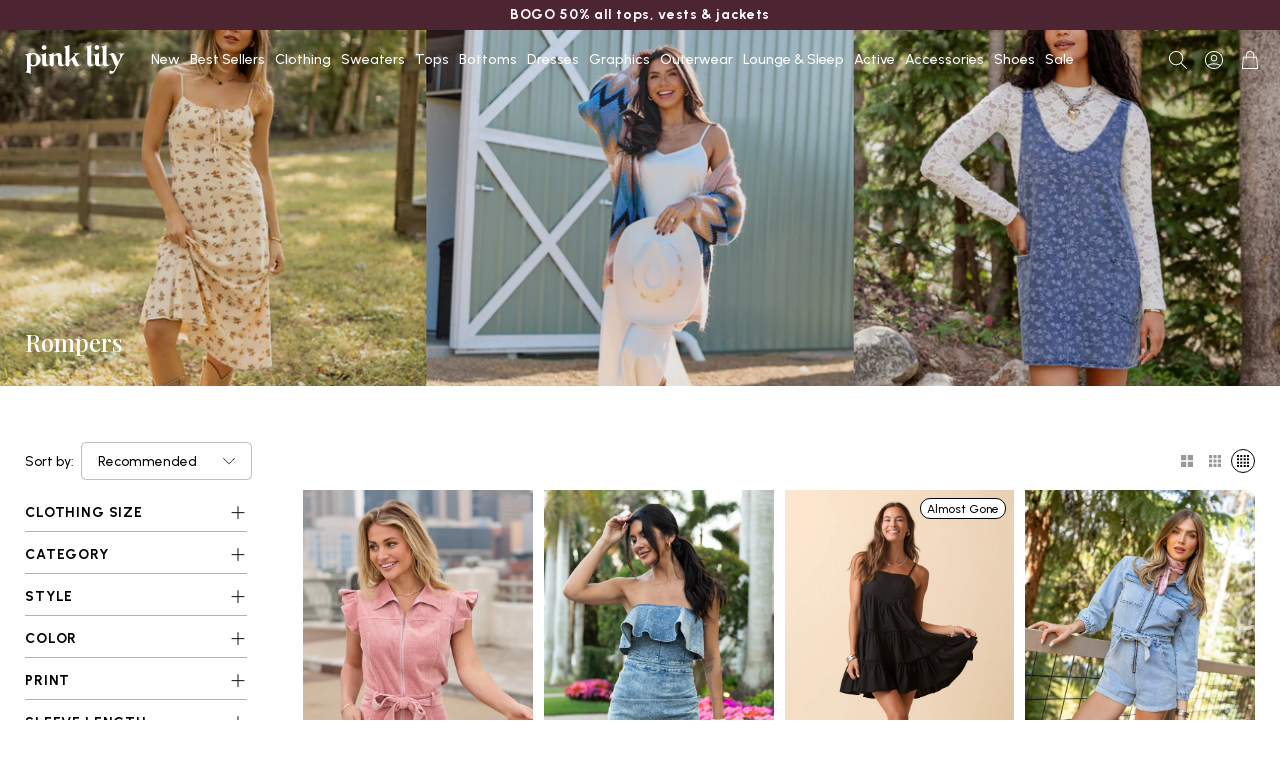

--- FILE ---
content_type: text/html; charset=utf-8
request_url: https://pinklily.com/collections/rompers?variant=32033946730551
body_size: 58971
content:
<!doctype html>
<html class="no-js" lang="en">
  <head>
    <meta charset="utf-8">
    <meta http-equiv="X-UA-Compatible" content="IE=edge">
    <meta name="viewport" content="width=device-width,initial-scale=1">
    <meta name="theme-color" content="">
    <link rel="canonical" href="https://pinklily.com/collections/rompers">
<link rel="alternate" hreflang="x-default" href="https://pinklily.com/collections/rompers">
    
    
    <link rel="preconnect" href="https://cdn.shopify.com" crossorigin><link rel="icon" type="image/png" href="//pinklily.com/cdn/shop/files/favicon.avif?crop=center&height=100&v=1752595143&width=100">

    <title>Boutique Women&#39;s Rompers | Pink Lily</title>

    
      <meta name="description" content="Trendy boutique women&#39;s rompers for every occasion. Shop now for cute, stylish, and comfortable rompers at Pink Lily!">
    


<meta property="og:site_name" content="Pink Lily">
<meta property="og:url" content="https://pinklily.com/collections/rompers">
<meta property="og:title" content="Boutique Women&#39;s Rompers | Pink Lily">
<meta property="og:type" content="product.group">
<meta property="og:description" content="Trendy boutique women&#39;s rompers for every occasion. Shop now for cute, stylish, and comfortable rompers at Pink Lily!"><meta property="og:image" content="http://pinklily.com/cdn/shop/files/PinkLily-SEO.png?v=1628098669">
  <meta property="og:image:secure_url" content="https://pinklily.com/cdn/shop/files/PinkLily-SEO.png?v=1628098669">
  <meta property="og:image:width" content="1200">
  <meta property="og:image:height" content="628"><meta name="twitter:card" content="summary_large_image">
<meta name="twitter:title" content="Boutique Women&#39;s Rompers | Pink Lily">
<meta name="twitter:description" content="Trendy boutique women&#39;s rompers for every occasion. Shop now for cute, stylish, and comfortable rompers at Pink Lily!">
<script>
  window.YTReady = new Promise((r)=>{window.onYouTubePlayerAPIReady = function() {r();}});
  document.documentElement.className = document.documentElement.className.replace('no-js', 'js');
  window.lngg = {};
  lngg.cart__saving_field_label = "Saving";
  window.breakpoints = {
    small: '38em',
    medium: '66em'
  };
  window.routes = {
    checkout_url: '/checkout',
    root_url: '/',
    products_url: '/products',
    cart_url: '/cart',
    cart_add_url: '/cart/add',
    cart_change_url: '/cart/change',
    cart_update_url: '/cart/update',
    predictive_search_url: '/search/suggest',
    search_url: '/search'
  };
  window.money_format = "${{amount}}";
  window.customer = null;
  
</script>
<script src="//pinklily.com/cdn/shop/t/297/assets/lazysizes.min.js?v=156067758073996237071752591136" async="async"></script>
    <script src="//pinklily.com/cdn/shop/t/297/assets/tingle.js?v=22634897403346924091752591135" defer="defer"></script>
    <script src="//pinklily.com/cdn/shop/t/297/assets/keen_slider.js?v=57617920375592862871752591135" defer="defer"></script>
    <script src="//pinklily.com/cdn/shop/t/297/assets/global.js?v=70931537946121959061767021388" defer="defer"></script><script>window.performance && window.performance.mark && window.performance.mark('shopify.content_for_header.start');</script><meta name="google-site-verification" content="j-TlMJR4wtYQLwUapUOehngR4uo-cqqRGR6DOQUHpbc">
<meta name="google-site-verification" content="cl6V_iwIwcRcDvjyrZZW443A_TniyQ_biJAvpO1_J6s">
<meta id="shopify-digital-wallet" name="shopify-digital-wallet" content="/26890272823/digital_wallets/dialog">
<meta name="shopify-checkout-api-token" content="eac1c6687ec372eef3497f24eb2140ea">
<meta id="in-context-paypal-metadata" data-shop-id="26890272823" data-venmo-supported="true" data-environment="production" data-locale="en_US" data-paypal-v4="true" data-currency="USD">
<link rel="alternate" type="application/atom+xml" title="Feed" href="/collections/rompers.atom" />
<link rel="alternate" type="application/json+oembed" href="https://pinklily.com/collections/rompers.oembed">
<script async="async" src="/checkouts/internal/preloads.js?locale=en-US"></script>
<link rel="preconnect" href="https://shop.app" crossorigin="anonymous">
<script async="async" src="https://shop.app/checkouts/internal/preloads.js?locale=en-US&shop_id=26890272823" crossorigin="anonymous"></script>
<script id="apple-pay-shop-capabilities" type="application/json">{"shopId":26890272823,"countryCode":"US","currencyCode":"USD","merchantCapabilities":["supports3DS"],"merchantId":"gid:\/\/shopify\/Shop\/26890272823","merchantName":"Pink Lily","requiredBillingContactFields":["postalAddress","email"],"requiredShippingContactFields":["postalAddress","email"],"shippingType":"shipping","supportedNetworks":["visa","masterCard","amex","discover","elo","jcb"],"total":{"type":"pending","label":"Pink Lily","amount":"1.00"},"shopifyPaymentsEnabled":true,"supportsSubscriptions":true}</script>
<script id="shopify-features" type="application/json">{"accessToken":"eac1c6687ec372eef3497f24eb2140ea","betas":["rich-media-storefront-analytics"],"domain":"pinklily.com","predictiveSearch":true,"shopId":26890272823,"locale":"en"}</script>
<script>var Shopify = Shopify || {};
Shopify.shop = "pinklilyboutique.myshopify.com";
Shopify.locale = "en";
Shopify.currency = {"active":"USD","rate":"1.0"};
Shopify.country = "US";
Shopify.theme = {"name":"Main Theme Rebuild - Github","id":131888414775,"schema_name":"UNO","schema_version":"1.2.49","theme_store_id":null,"role":"main"};
Shopify.theme.handle = "null";
Shopify.theme.style = {"id":null,"handle":null};
Shopify.cdnHost = "pinklily.com/cdn";
Shopify.routes = Shopify.routes || {};
Shopify.routes.root = "/";</script>
<script type="module">!function(o){(o.Shopify=o.Shopify||{}).modules=!0}(window);</script>
<script>!function(o){function n(){var o=[];function n(){o.push(Array.prototype.slice.apply(arguments))}return n.q=o,n}var t=o.Shopify=o.Shopify||{};t.loadFeatures=n(),t.autoloadFeatures=n()}(window);</script>
<script>
  window.ShopifyPay = window.ShopifyPay || {};
  window.ShopifyPay.apiHost = "shop.app\/pay";
  window.ShopifyPay.redirectState = null;
</script>
<script id="shop-js-analytics" type="application/json">{"pageType":"collection"}</script>
<script defer="defer" async type="module" src="//pinklily.com/cdn/shopifycloud/shop-js/modules/v2/client.init-shop-cart-sync_BN7fPSNr.en.esm.js"></script>
<script defer="defer" async type="module" src="//pinklily.com/cdn/shopifycloud/shop-js/modules/v2/chunk.common_Cbph3Kss.esm.js"></script>
<script defer="defer" async type="module" src="//pinklily.com/cdn/shopifycloud/shop-js/modules/v2/chunk.modal_DKumMAJ1.esm.js"></script>
<script type="module">
  await import("//pinklily.com/cdn/shopifycloud/shop-js/modules/v2/client.init-shop-cart-sync_BN7fPSNr.en.esm.js");
await import("//pinklily.com/cdn/shopifycloud/shop-js/modules/v2/chunk.common_Cbph3Kss.esm.js");
await import("//pinklily.com/cdn/shopifycloud/shop-js/modules/v2/chunk.modal_DKumMAJ1.esm.js");

  window.Shopify.SignInWithShop?.initShopCartSync?.({"fedCMEnabled":true,"windoidEnabled":true});

</script>
<script>
  window.Shopify = window.Shopify || {};
  if (!window.Shopify.featureAssets) window.Shopify.featureAssets = {};
  window.Shopify.featureAssets['shop-js'] = {"shop-cart-sync":["modules/v2/client.shop-cart-sync_CJVUk8Jm.en.esm.js","modules/v2/chunk.common_Cbph3Kss.esm.js","modules/v2/chunk.modal_DKumMAJ1.esm.js"],"init-fed-cm":["modules/v2/client.init-fed-cm_7Fvt41F4.en.esm.js","modules/v2/chunk.common_Cbph3Kss.esm.js","modules/v2/chunk.modal_DKumMAJ1.esm.js"],"init-shop-email-lookup-coordinator":["modules/v2/client.init-shop-email-lookup-coordinator_Cc088_bR.en.esm.js","modules/v2/chunk.common_Cbph3Kss.esm.js","modules/v2/chunk.modal_DKumMAJ1.esm.js"],"init-windoid":["modules/v2/client.init-windoid_hPopwJRj.en.esm.js","modules/v2/chunk.common_Cbph3Kss.esm.js","modules/v2/chunk.modal_DKumMAJ1.esm.js"],"shop-button":["modules/v2/client.shop-button_B0jaPSNF.en.esm.js","modules/v2/chunk.common_Cbph3Kss.esm.js","modules/v2/chunk.modal_DKumMAJ1.esm.js"],"shop-cash-offers":["modules/v2/client.shop-cash-offers_DPIskqss.en.esm.js","modules/v2/chunk.common_Cbph3Kss.esm.js","modules/v2/chunk.modal_DKumMAJ1.esm.js"],"shop-toast-manager":["modules/v2/client.shop-toast-manager_CK7RT69O.en.esm.js","modules/v2/chunk.common_Cbph3Kss.esm.js","modules/v2/chunk.modal_DKumMAJ1.esm.js"],"init-shop-cart-sync":["modules/v2/client.init-shop-cart-sync_BN7fPSNr.en.esm.js","modules/v2/chunk.common_Cbph3Kss.esm.js","modules/v2/chunk.modal_DKumMAJ1.esm.js"],"init-customer-accounts-sign-up":["modules/v2/client.init-customer-accounts-sign-up_CfPf4CXf.en.esm.js","modules/v2/client.shop-login-button_DeIztwXF.en.esm.js","modules/v2/chunk.common_Cbph3Kss.esm.js","modules/v2/chunk.modal_DKumMAJ1.esm.js"],"pay-button":["modules/v2/client.pay-button_CgIwFSYN.en.esm.js","modules/v2/chunk.common_Cbph3Kss.esm.js","modules/v2/chunk.modal_DKumMAJ1.esm.js"],"init-customer-accounts":["modules/v2/client.init-customer-accounts_DQ3x16JI.en.esm.js","modules/v2/client.shop-login-button_DeIztwXF.en.esm.js","modules/v2/chunk.common_Cbph3Kss.esm.js","modules/v2/chunk.modal_DKumMAJ1.esm.js"],"avatar":["modules/v2/client.avatar_BTnouDA3.en.esm.js"],"init-shop-for-new-customer-accounts":["modules/v2/client.init-shop-for-new-customer-accounts_CsZy_esa.en.esm.js","modules/v2/client.shop-login-button_DeIztwXF.en.esm.js","modules/v2/chunk.common_Cbph3Kss.esm.js","modules/v2/chunk.modal_DKumMAJ1.esm.js"],"shop-follow-button":["modules/v2/client.shop-follow-button_BRMJjgGd.en.esm.js","modules/v2/chunk.common_Cbph3Kss.esm.js","modules/v2/chunk.modal_DKumMAJ1.esm.js"],"checkout-modal":["modules/v2/client.checkout-modal_B9Drz_yf.en.esm.js","modules/v2/chunk.common_Cbph3Kss.esm.js","modules/v2/chunk.modal_DKumMAJ1.esm.js"],"shop-login-button":["modules/v2/client.shop-login-button_DeIztwXF.en.esm.js","modules/v2/chunk.common_Cbph3Kss.esm.js","modules/v2/chunk.modal_DKumMAJ1.esm.js"],"lead-capture":["modules/v2/client.lead-capture_DXYzFM3R.en.esm.js","modules/v2/chunk.common_Cbph3Kss.esm.js","modules/v2/chunk.modal_DKumMAJ1.esm.js"],"shop-login":["modules/v2/client.shop-login_CA5pJqmO.en.esm.js","modules/v2/chunk.common_Cbph3Kss.esm.js","modules/v2/chunk.modal_DKumMAJ1.esm.js"],"payment-terms":["modules/v2/client.payment-terms_BxzfvcZJ.en.esm.js","modules/v2/chunk.common_Cbph3Kss.esm.js","modules/v2/chunk.modal_DKumMAJ1.esm.js"]};
</script>
<script>(function() {
  var isLoaded = false;
  function asyncLoad() {
    if (isLoaded) return;
    isLoaded = true;
    var urls = ["https:\/\/intg.snapchat.com\/shopify\/shopify-scevent-init.js?id=1b852d61-fe5b-477c-af0c-3381ab83092e\u0026shop=pinklilyboutique.myshopify.com","\/\/cdn.shopify.com\/proxy\/813b017af79ef1d479c1f487ce8e0b089e463a9f5f88747632c7d9d3a8c18192\/bingshoppingtool-t2app-prod.trafficmanager.net\/uet\/tracking_script?shop=pinklilyboutique.myshopify.com\u0026sp-cache-control=cHVibGljLCBtYXgtYWdlPTkwMA","https:\/\/js.smile.io\/v1\/smile-shopify.js?shop=pinklilyboutique.myshopify.com","https:\/\/cdn.attn.tv\/pinklily\/dtag.js?shop=pinklilyboutique.myshopify.com","https:\/\/cdn-bundler.nice-team.net\/app\/js\/bundler.js?shop=pinklilyboutique.myshopify.com","https:\/\/shopify-widget.route.com\/shopify.widget.js?shop=pinklilyboutique.myshopify.com","https:\/\/api.fastbundle.co\/scripts\/src.js?shop=pinklilyboutique.myshopify.com","\/\/backinstock.useamp.com\/widget\/27454_1767155424.js?category=bis\u0026v=6\u0026shop=pinklilyboutique.myshopify.com"];
    for (var i = 0; i < urls.length; i++) {
      var s = document.createElement('script');
      s.type = 'text/javascript';
      s.async = true;
      s.src = urls[i];
      var x = document.getElementsByTagName('script')[0];
      x.parentNode.insertBefore(s, x);
    }
  };
  if(window.attachEvent) {
    window.attachEvent('onload', asyncLoad);
  } else {
    window.addEventListener('load', asyncLoad, false);
  }
})();</script>
<script id="__st">var __st={"a":26890272823,"offset":-21600,"reqid":"1b36341b-bd0e-44b0-8cc4-df24745b6eed-1770139222","pageurl":"pinklily.com\/collections\/rompers?variant=32033946730551","u":"6af8c40aace6","p":"collection","rtyp":"collection","rid":270305722423};</script>
<script>window.ShopifyPaypalV4VisibilityTracking = true;</script>
<script id="captcha-bootstrap">!function(){'use strict';const t='contact',e='account',n='new_comment',o=[[t,t],['blogs',n],['comments',n],[t,'customer']],c=[[e,'customer_login'],[e,'guest_login'],[e,'recover_customer_password'],[e,'create_customer']],r=t=>t.map((([t,e])=>`form[action*='/${t}']:not([data-nocaptcha='true']) input[name='form_type'][value='${e}']`)).join(','),a=t=>()=>t?[...document.querySelectorAll(t)].map((t=>t.form)):[];function s(){const t=[...o],e=r(t);return a(e)}const i='password',u='form_key',d=['recaptcha-v3-token','g-recaptcha-response','h-captcha-response',i],f=()=>{try{return window.sessionStorage}catch{return}},m='__shopify_v',_=t=>t.elements[u];function p(t,e,n=!1){try{const o=window.sessionStorage,c=JSON.parse(o.getItem(e)),{data:r}=function(t){const{data:e,action:n}=t;return t[m]||n?{data:e,action:n}:{data:t,action:n}}(c);for(const[e,n]of Object.entries(r))t.elements[e]&&(t.elements[e].value=n);n&&o.removeItem(e)}catch(o){console.error('form repopulation failed',{error:o})}}const l='form_type',E='cptcha';function T(t){t.dataset[E]=!0}const w=window,h=w.document,L='Shopify',v='ce_forms',y='captcha';let A=!1;((t,e)=>{const n=(g='f06e6c50-85a8-45c8-87d0-21a2b65856fe',I='https://cdn.shopify.com/shopifycloud/storefront-forms-hcaptcha/ce_storefront_forms_captcha_hcaptcha.v1.5.2.iife.js',D={infoText:'Protected by hCaptcha',privacyText:'Privacy',termsText:'Terms'},(t,e,n)=>{const o=w[L][v],c=o.bindForm;if(c)return c(t,g,e,D).then(n);var r;o.q.push([[t,g,e,D],n]),r=I,A||(h.body.append(Object.assign(h.createElement('script'),{id:'captcha-provider',async:!0,src:r})),A=!0)});var g,I,D;w[L]=w[L]||{},w[L][v]=w[L][v]||{},w[L][v].q=[],w[L][y]=w[L][y]||{},w[L][y].protect=function(t,e){n(t,void 0,e),T(t)},Object.freeze(w[L][y]),function(t,e,n,w,h,L){const[v,y,A,g]=function(t,e,n){const i=e?o:[],u=t?c:[],d=[...i,...u],f=r(d),m=r(i),_=r(d.filter((([t,e])=>n.includes(e))));return[a(f),a(m),a(_),s()]}(w,h,L),I=t=>{const e=t.target;return e instanceof HTMLFormElement?e:e&&e.form},D=t=>v().includes(t);t.addEventListener('submit',(t=>{const e=I(t);if(!e)return;const n=D(e)&&!e.dataset.hcaptchaBound&&!e.dataset.recaptchaBound,o=_(e),c=g().includes(e)&&(!o||!o.value);(n||c)&&t.preventDefault(),c&&!n&&(function(t){try{if(!f())return;!function(t){const e=f();if(!e)return;const n=_(t);if(!n)return;const o=n.value;o&&e.removeItem(o)}(t);const e=Array.from(Array(32),(()=>Math.random().toString(36)[2])).join('');!function(t,e){_(t)||t.append(Object.assign(document.createElement('input'),{type:'hidden',name:u})),t.elements[u].value=e}(t,e),function(t,e){const n=f();if(!n)return;const o=[...t.querySelectorAll(`input[type='${i}']`)].map((({name:t})=>t)),c=[...d,...o],r={};for(const[a,s]of new FormData(t).entries())c.includes(a)||(r[a]=s);n.setItem(e,JSON.stringify({[m]:1,action:t.action,data:r}))}(t,e)}catch(e){console.error('failed to persist form',e)}}(e),e.submit())}));const S=(t,e)=>{t&&!t.dataset[E]&&(n(t,e.some((e=>e===t))),T(t))};for(const o of['focusin','change'])t.addEventListener(o,(t=>{const e=I(t);D(e)&&S(e,y())}));const B=e.get('form_key'),M=e.get(l),P=B&&M;t.addEventListener('DOMContentLoaded',(()=>{const t=y();if(P)for(const e of t)e.elements[l].value===M&&p(e,B);[...new Set([...A(),...v().filter((t=>'true'===t.dataset.shopifyCaptcha))])].forEach((e=>S(e,t)))}))}(h,new URLSearchParams(w.location.search),n,t,e,['guest_login'])})(!0,!0)}();</script>
<script integrity="sha256-4kQ18oKyAcykRKYeNunJcIwy7WH5gtpwJnB7kiuLZ1E=" data-source-attribution="shopify.loadfeatures" defer="defer" src="//pinklily.com/cdn/shopifycloud/storefront/assets/storefront/load_feature-a0a9edcb.js" crossorigin="anonymous"></script>
<script crossorigin="anonymous" defer="defer" src="//pinklily.com/cdn/shopifycloud/storefront/assets/shopify_pay/storefront-65b4c6d7.js?v=20250812"></script>
<script data-source-attribution="shopify.dynamic_checkout.dynamic.init">var Shopify=Shopify||{};Shopify.PaymentButton=Shopify.PaymentButton||{isStorefrontPortableWallets:!0,init:function(){window.Shopify.PaymentButton.init=function(){};var t=document.createElement("script");t.src="https://pinklily.com/cdn/shopifycloud/portable-wallets/latest/portable-wallets.en.js",t.type="module",document.head.appendChild(t)}};
</script>
<script data-source-attribution="shopify.dynamic_checkout.buyer_consent">
  function portableWalletsHideBuyerConsent(e){var t=document.getElementById("shopify-buyer-consent"),n=document.getElementById("shopify-subscription-policy-button");t&&n&&(t.classList.add("hidden"),t.setAttribute("aria-hidden","true"),n.removeEventListener("click",e))}function portableWalletsShowBuyerConsent(e){var t=document.getElementById("shopify-buyer-consent"),n=document.getElementById("shopify-subscription-policy-button");t&&n&&(t.classList.remove("hidden"),t.removeAttribute("aria-hidden"),n.addEventListener("click",e))}window.Shopify?.PaymentButton&&(window.Shopify.PaymentButton.hideBuyerConsent=portableWalletsHideBuyerConsent,window.Shopify.PaymentButton.showBuyerConsent=portableWalletsShowBuyerConsent);
</script>
<script data-source-attribution="shopify.dynamic_checkout.cart.bootstrap">document.addEventListener("DOMContentLoaded",(function(){function t(){return document.querySelector("shopify-accelerated-checkout-cart, shopify-accelerated-checkout")}if(t())Shopify.PaymentButton.init();else{new MutationObserver((function(e,n){t()&&(Shopify.PaymentButton.init(),n.disconnect())})).observe(document.body,{childList:!0,subtree:!0})}}));
</script>
<script id='scb4127' type='text/javascript' async='' src='https://pinklily.com/cdn/shopifycloud/privacy-banner/storefront-banner.js'></script><link id="shopify-accelerated-checkout-styles" rel="stylesheet" media="screen" href="https://pinklily.com/cdn/shopifycloud/portable-wallets/latest/accelerated-checkout-backwards-compat.css" crossorigin="anonymous">
<style id="shopify-accelerated-checkout-cart">
        #shopify-buyer-consent {
  margin-top: 1em;
  display: inline-block;
  width: 100%;
}

#shopify-buyer-consent.hidden {
  display: none;
}

#shopify-subscription-policy-button {
  background: none;
  border: none;
  padding: 0;
  text-decoration: underline;
  font-size: inherit;
  cursor: pointer;
}

#shopify-subscription-policy-button::before {
  box-shadow: none;
}

      </style>

<script>window.performance && window.performance.mark && window.performance.mark('shopify.content_for_header.end');</script>
<link rel="preconnect" href="https://fonts.googleapis.com"><link rel="preconnect" href="https://fonts.gstatic.com" crossorigin><link href="https://fonts.googleapis.com/css2?family=Playfair+Display:ital,wght@0,400..900;1,400..900&family=Urbanist:ital,wght@0,100..900;1,100..900&display=swap" rel="stylesheet">
<link href="//pinklily.com/cdn/shop/t/297/assets/base.css?v=67602235404497349461769022643" rel="stylesheet" type="text/css" media="all" />
<link href="//pinklily.com/cdn/shop/t/297/assets/keen_slider.css?v=659085515770712631756405016" rel="stylesheet" type="text/css" media="all" />
<!-- SCHEMA MARKUP -->
<script type="application/ld+json">
    {
        "@context": "https://schema.org",
        "@type": "Website",
        "url": "https://pinklily.com",
        "potentialAction": {
            "@type": "SearchAction",
            "target": "https://pinklily.com/search?q={query}",
            "query-input": "required name=query"
        }
    }
</script>
<script type="application/ld+json">
    {
        "@context": "https://schema.org",
        "@type": "Organization",
        "name": "Pink Lily",
        "url": "https://pinklily.com",
        "description": "Ready to up your style? Visit Pink Lily for boutique fashions, trendy clothing and fab looks that are fun and affordable. Enjoy free shipping on orders over $99.","sameAs": ["https://www.tiktok.com/@shoppinklily?lang=en","https://www.facebook.com/thepinklilyboutique/","https://www.instagram.com/pinklily/"],
        "address": {
            "@type": "PostalAddress",
            "streetAddress": "323 Mitch McConnell Way",
            "addressLocality": "Bowling Green",
            "addressRegion": "Kentucky",
            "postalCode": "42101",
            "addressCountry": "United States"
        },
        "telephone": "270-495-3636"
    }
</script><!-- SCHEMA MARKUP COLLECTION -->
<script type="application/ld+json">
      {
          "@context": "http://schema.org",
          "@type": "BreadcrumbList",
          "itemListElement": [
              {
                  "@type": "ListItem",
                  "position": 1,
                  "item": {
                      "@type": "Website",
                      "@id": "https://pinklily.com",
                      "name": "Pink Lily"
                  }
              },
              {
                  "@type": "ListItem",
                  "position": 2,
                  "item": {
                      "@type": "CollectionPage",
                      "@id": "https://pinklily.com/collections/rompers",
                      "name": "Rompers"
                  }
              }
          ]
      }
</script>
<script type="application/ld+json">
    [
        {
            "@context" : "http://schema.org",
            "@type": "CollectionPage",
            "name": "Rompers",
            "url": "https://pinklily.com/collections/rompers",
            "description": " A romper dress is the ultimate in one-piece fashion. Look and feel effortlessly put-together at the beach, brunch or your BFF’s engagement party in the cute summer rompers from our collection.Summer Romper &amp;amp; Romper Dress StylesHeat up your summer with the long or short romper dress options we’ve curated for you. Browse solid-color, striped or floral romper styles featuring on-trend details, like self-tie waist, sexy cutouts, ruffles and more. Whether you’re looking for a short dress romper, a long flowy romper or something in between, our collection includes both casual and elegant women’s rompers to suit your summer style.This season, find rompers in classic colors like black, white, and vibrant blue, each offering a distinct style narrative. Or, dive into trends with floral and geometric prints or keep it chic with stripes and polka dots, choosing designs that reflect your personal style any day—or night—of the week.The Perfect Romper Outfit for Any OccasionWhen you want a comfortable one-piece look that’s not a dress, boutique rompers are your go-to choice for any outing. A lace romper brings boho-chic fun to a day at the pool or a night out with the girls. A flowy romper with sleeves or a terry cloth romper makes a great swimwear coverup for dinner or dancing, or even loungewear and sleepwear. Pair a one-shoulder black romper with statement earrings for an outdoor wedding or a short white romper dress with wedge sandals for a fancy cocktail party. Denim makes a casual romper outfit for running errands, exploring a resort town, or the perfect concert outfit. For a playful romper that offers the perfect fit, look no further than our boutique collection to find your ideal style for any special occasion.Pink Lily for Every Woman: Jumpsuits, Rompers &amp;amp; More We’ve selected the cutest summer rompers for women of every size and shape, so find your perfect fit and amplify your wardrobe options. Our diverse models help you make size decisions, and all qualifying orders ship free. Explore our featured collections to find matching sets and hair accessories that complement your personal style. With our range, you’ll discover the perfect blend of style and comfort for a playful summer. Many of our women&#39;s rompers and cute jumpsuits for women come with pockets for added convenience and are made from high-quality fabric that ensures both durability and a great look. Enjoy the best in summer dresses and rompers at Pink Lily!",
            "image": "https:Liquid error (snippets/structured_data line 118): invalid url input"
        }
    ]
</script>
<script type="application/ld+json">
[
  {
    "@context":"http://schema.org",
    "@type":"ItemList",
    "name":"Rompers",
    "url":"https://pinklily.com/collections/rompers",
    "description":" A romper dress is the ultimate in one-piece fashion. Look and feel effortlessly put-together at the beach, brunch or your BFF’s engagement party in the cute summer rompers from our collection.Summer Romper &amp;amp; Romper Dress StylesHeat up your summer with the long or short romper dress options we’ve curated for you. Browse solid-color, striped or floral romper styles featuring on-trend details, like self-tie waist, sexy cutouts, ruffles and more. Whether you’re looking for a short dress romper, a long flowy romper or something in between, our collection includes both casual and elegant women’s rompers to suit your summer style.This season, find rompers in classic colors like black, white, and vibrant blue, each offering a distinct style narrative. Or, dive into trends with floral and geometric prints or keep it chic with stripes and polka dots, choosing designs that reflect your personal style any day—or night—of the week.The Perfect Romper Outfit for Any OccasionWhen you want a comfortable one-piece look that’s not a dress, boutique rompers are your go-to choice for any outing. A lace romper brings boho-chic fun to a day at the pool or a night out with the girls. A flowy romper with sleeves or a terry cloth romper makes a great swimwear coverup for dinner or dancing, or even loungewear and sleepwear. Pair a one-shoulder black romper with statement earrings for an outdoor wedding or a short white romper dress with wedge sandals for a fancy cocktail party. Denim makes a casual romper outfit for running errands, exploring a resort town, or the perfect concert outfit. For a playful romper that offers the perfect fit, look no further than our boutique collection to find your ideal style for any special occasion.Pink Lily for Every Woman: Jumpsuits, Rompers &amp;amp; More We’ve selected the cutest summer rompers for women of every size and shape, so find your perfect fit and amplify your wardrobe options. Our diverse models help you make size decisions, and all qualifying orders ship free. Explore our featured collections to find matching sets and hair accessories that complement your personal style. With our range, you’ll discover the perfect blend of style and comfort for a playful summer. Many of our women&#39;s rompers and cute jumpsuits for women come with pockets for added convenience and are made from high-quality fabric that ensures both durability and a great look. Enjoy the best in summer dresses and rompers at Pink Lily!",
    "image":"https:Liquid error (snippets/structured_data line 130): invalid url input",
    "mainEntityOfPage":{
      "@type":"CollectionPage",
      "@id":"https://pinklily.com/collections/rompers"
    },
    "itemListElement":[{"@type":"ListItem","name":"Dusk To Denim Blue Wrap Romper","url":"https://pinklily.com/products/dusk-to-denim-blue-wrap-romper","position":1},{"@type":"ListItem","name":"Dusk To Denim Pink Strapless Denim Romper","url":"https://pinklily.com/products/dusk-to-denim-pink-strapless-denim-romper","position":2},{"@type":"ListItem","name":"Change My Tune Black Square Neck Solid Romper Dress","url":"https://pinklily.com/products/change-my-tune-black-square-neck-solid-romper-dress","position":3},{"@type":"ListItem","name":"Amelie Brown Corduroy Ruffle Sleeve Romper","url":"https://pinklily.com/products/amelie-brown-corduroy-ruffle-sleeve-romper","position":4},{"@type":"ListItem","name":"Change My Tune Hot Pink Square Neck Solid Romper Dress","url":"https://pinklily.com/products/change-my-tune-hot-pink-square-neck-solid-romper-dress","position":5},{"@type":"ListItem","name":"Dusk To Denim Black Denim Wrap Romper","url":"https://pinklily.com/products/dusk-to-denim-black-denim-wrap-romper","position":6},{"@type":"ListItem","name":"Saige Denim Romper","url":"https://pinklily.com/products/saige-denim-romper","position":7},{"@type":"ListItem","name":"Amelie Mauve Corduroy Ruffle Sleeve Romper","url":"https://pinklily.com/products/amelie-mauve-corduroy-ruffle-sleeve-romper","position":8},{"@type":"ListItem","name":"Change My Tune Blue Floral Square Neck Romper Dress","url":"https://pinklily.com/products/change-my-tune-blue-floral-square-neck-romper-dress","position":9},{"@type":"ListItem","name":"Jayla Strapless Denim Romper","url":"https://pinklily.com/products/jayla-strapless-denim-romper","position":10},{"@type":"ListItem","name":"Farah Pink Floral Ruffle Trim Romper","url":"https://pinklily.com/products/farah-pink-floral-ruffle-trim-romper","position":11},{"@type":"ListItem","name":"Aliyah Rose Print Romper","url":"https://pinklily.com/products/aliyah-rose-print-romper","position":12}]
  }
]
</script><!-- BEGIN app block: shopify://apps/abconvert/blocks/app-embed-theme-test-clear-cache/5c6be9a4-14ad-4ad6-a0b5-a41137ce4ddf -->
<!-- END app block --><!-- BEGIN app block: shopify://apps/microsoft-clarity/blocks/clarity_js/31c3d126-8116-4b4a-8ba1-baeda7c4aeea -->
<script type="text/javascript">
  (function (c, l, a, r, i, t, y) {
    c[a] = c[a] || function () { (c[a].q = c[a].q || []).push(arguments); };
    t = l.createElement(r); t.async = 1; t.src = "https://www.clarity.ms/tag/" + i + "?ref=shopify";
    y = l.getElementsByTagName(r)[0]; y.parentNode.insertBefore(t, y);

    c.Shopify.loadFeatures([{ name: "consent-tracking-api", version: "0.1" }], error => {
      if (error) {
        console.error("Error loading Shopify features:", error);
        return;
      }

      c[a]('consentv2', {
        ad_Storage: c.Shopify.customerPrivacy.marketingAllowed() ? "granted" : "denied",
        analytics_Storage: c.Shopify.customerPrivacy.analyticsProcessingAllowed() ? "granted" : "denied",
      });
    });

    l.addEventListener("visitorConsentCollected", function (e) {
      c[a]('consentv2', {
        ad_Storage: e.detail.marketingAllowed ? "granted" : "denied",
        analytics_Storage: e.detail.analyticsAllowed ? "granted" : "denied",
      });
    });
  })(window, document, "clarity", "script", "tbsy0gg9kl");
</script>



<!-- END app block --><!-- BEGIN app block: shopify://apps/abconvert/blocks/app-embed-custom-label/5c6be9a4-14ad-4ad6-a0b5-a41137ce4ddf -->
<!-- END app block --><!-- BEGIN app block: shopify://apps/fbp-fast-bundle/blocks/fast_bundle/9e87fbe2-9041-4c23-acf5-322413994cef -->
  <!-- BEGIN app snippet: fast_bundle -->




<script>
    if (Math.random() < 0.05) {
      window.FastBundleRenderTimestamp = Date.now();
    }
    const newBaseUrl = 'https://sdk.fastbundle.co'
    const apiURL = 'https://api.fastbundle.co'
    const rbrAppUrl = `${newBaseUrl}/{version}/main.min.js`
    const rbrVendorUrl = `${newBaseUrl}/{version}/vendor.js`
    const rbrCartUrl = `${apiURL}/scripts/cart.js`
    const rbrStyleUrl = `${newBaseUrl}/{version}/main.min.css`

    const legacyRbrAppUrl = `${apiURL}/react-src/static/js/main.min.js`
    const legacyRbrStyleUrl = `${apiURL}/react-src/static/css/main.min.css`

    const previousScriptLoaded = Boolean(document.querySelectorAll(`script[src*="${newBaseUrl}"]`).length)
    const previousLegacyScriptLoaded = Boolean(document.querySelectorAll(`script[src*="${legacyRbrAppUrl}"]`).length)

    if (!(previousScriptLoaded || previousLegacyScriptLoaded)) {
        const FastBundleConf = {"enable_bap_modal":false,"frontend_version":"1.22.18","storefront_record_submitted":false,"use_shopify_prices":false,"currencies":[{"id":1628305975,"code":"USD","conversion_fee":1.0,"roundup_number":0.0,"rounding_enabled":true}],"is_active":true,"override_product_page_forms":false,"allow_funnel":false,"translations":[],"pid":"","bap_ids":[],"active_bundles_count":0,"use_color_swatch":false,"use_shop_price":false,"dropdown_color_swatch":true,"option_config":{},"enable_subscriptions":false,"has_fbt_bundle":false,"use_shopify_function_discount":true,"use_bundle_builder_modal":true,"use_cart_hidden_attributes":true,"bap_override_fetch":true,"invalid_bap_override_fetch":true,"volume_discount_add_on_override_fetch":true,"pmm_new_design":true,"merged_mix_and_match":true,"change_vd_product_picture":true,"buy_it_now":true,"rgn":368413,"baps":{},"has_multilingual_permission":true,"use_vd_templating":true,"use_payload_variant_id_in_fetch_override":true,"use_compare_at_price":false,"storefront_access_token":"837c46c5ecd0a53ce2538a1fead2dbe2","serverless_vd_display":false,"serverless_vd_discount":false,"products_with_add_on":{},"collections_with_add_on":{},"has_required_plan":true,"bundleBox":{"id":161592,"bundle_page_enabled":true,"bundle_page_style":null,"currency":"USD","currency_format":"$%s","percentage_format":"%s%","show_sold_out":true,"track_inventory":true,"shop_page_external_script":"","page_external_script":"","shop_page_style":null,"shop_page_title":null,"shop_page_description":null,"app_version":"v2","show_logo":false,"show_info":false,"money_format":"amount","tax_factor":1.0,"primary_locale":"en","discount_code_prefix":"BUNDLE","is_active":true,"created":"2025-12-19T21:41:31.601420Z","updated":"2025-12-19T21:41:31.601703Z","title":"Don't miss this offer","style":null,"inject_selector":null,"mix_inject_selector":null,"fbt_inject_selector":null,"volume_inject_selector":null,"volume_variant_selector":null,"button_title":"Buy this bundle","bogo_button_title":"Buy {quantity} items","price_description":"Add bundle to cart | Save {discount}","version":"v2.3","bogo_version":"v1","nth_child":1,"redirect_to_cart":true,"column_numbers":3,"color":null,"btn_font_color":"white","add_to_cart_selector":null,"cart_info_version":"v2","button_position":"bottom","bundle_page_shape":"row","add_bundle_action":"cart-page","requested_bundle_action":null,"request_action_text":null,"cart_drawer_function":"","cart_drawer_function_svelte":"","theme_template":"light","external_script":"","pre_add_script":"","shop_external_script":"","shop_style":"","bap_inject_selector":"","bap_none_selector":"","bap_form_script":"","bap_button_selector":"","bap_style_object":{"standard":{"custom_code":{"main":{"custom_js":"","custom_css":""}},"product_detail":{"price_style":{"color":"#5e5e5e","fontSize":16,"fontFamily":""},"title_style":{"color":"#303030","fontSize":16,"fontFamily":""},"image_border":{"borderColor":"#e5e5e5"},"pluses_style":{"fill":"","width":""},"separator_line_style":{"backgroundColor":"#e5e5e5"},"variant_selector_style":{"color":"#000000","height":46,"backgroundColor":"#fafafa"}}},"mix_and_match":{"custom_code":{"main":{"custom_js":"","custom_css":""}},"product_detail":{"price_style":{"color":"#5e5e5e","fontSize":16,"fontFamily":""},"title_style":{"color":"#303030","fontSize":16,"fontFamily":""},"image_border":{"borderColor":"#e5e5e5"},"pluses_style":{"fill":"","width":""},"checkbox_style":{"checked":"","unchecked":"","checked_color":"#2c6ecb"},"quantities_style":{"color":"","backgroundColor":""},"product_card_style":{"checked_border":"","unchecked_border":"","checked_background":""},"separator_line_style":{"backgroundColor":"#e5e5e5"},"variant_selector_style":{"color":"#000000","height":46,"backgroundColor":"#fafafa"},"quantities_selector_style":{"color":"#000000","backgroundColor":"#fafafa"}}}},"bundles_page_style_object":null,"style_object":{"fbt":{"box":{"error":{"fill":"#D72C0D","color":"#D72C0D","fontSize":14,"fontFamily":"inherit","borderColor":"#E0B5B2","borderRadius":8,"backgroundColor":"#FFF4FA"},"title":{"color":"#191919","fontSize":22,"fontFamily":"inherit","fontWeight":600},"border":{"borderColor":"#CBCBCB","borderWidth":1,"borderRadius":12},"selected":{"borderColor":"#262626","borderWidth":1,"borderRadius":12,"separator_line_style":{"backgroundColor":"rgba(38, 38, 38, 0.2)"}},"poweredBy":{"color":"#191919","fontSize":14,"fontFamily":"inherit","fontWeight":400},"background":{"backgroundColor":"#FFFFFF"},"fastBundle":{"color":"#262626","fontSize":14,"fontFamily":"inherit","fontWeight":400},"description":{"color":"#191919","fontSize":18,"fontFamily":"inherit","fontWeight":500},"notSelected":{"borderColor":"rgba(203, 203, 203, 0.4)","borderWidth":1,"borderRadius":12,"separator_line_style":{"backgroundColor":"rgba(203, 203, 203, 0.2)"}},"sellingPlan":{"color":"#262626","fontSize":18,"fontFamily":"inherit","fontWeight":400,"borderColor":"#262626","borderRadius":8,"backgroundColor":"transparent"}},"plus":{"style":{"fill":"#FFFFFF","backgroundColor":"#262626"}},"title":{"style":{"color":"#191919","fontSize":18,"fontFamily":"inherit","fontWeight":500},"alignment":{"textAlign":"left"}},"button":{"border":{"borderColor":"transparent","borderRadius":8},"background":{"backgroundColor":"#262626"},"button_label":{"color":"#FFFFFF","fontSize":18,"fontFamily":"inherit","fontWeight":500},"button_position":{"position":"bottom"},"backgroundSecondary":{"backgroundColor":"rgba(38, 38, 38, 0.7)"},"button_labelSecondary":{"color":"#FFFFFF","fontSize":18,"fontFamily":"inherit","fontWeight":500}},"design":{"main":{"design":"modern"}},"option":{"final_price_style":{"color":"#191919","fontSize":16,"fontFamily":"inherit","fontWeight":500},"option_text_style":{"color":"#191919","fontSize":16,"fontFamily":"inherit"},"original_price_style":{"color":"rgba(25, 25, 25, 0.5)","fontSize":14,"fontFamily":"inherit"}},"innerBox":{"border":{"borderColor":"rgba(203, 203, 203, 0.4)","borderRadius":8},"background":{"backgroundColor":"rgba(255, 255, 255, 0.4)"}},"custom_code":{"main":{"custom_js":"","custom_css":""}},"soldOutBadge":{"background":{"backgroundColor":"#E8144B","borderTopRightRadius":8}},"total_section":{"text":{"color":"#191919","fontSize":16,"fontFamily":"inherit"},"border":{"borderRadius":8},"background":{"backgroundColor":"rgba(38, 38, 38, 0.05)"},"final_price_style":{"color":"#191919","fontSize":16,"fontFamily":"inherit"},"original_price_style":{"color":"rgba(25, 25, 25, 0.5)","fontSize":16,"fontFamily":"inherit"}},"discount_badge":{"background":{"backgroundColor":"#E8144B","borderTopLeftRadius":8},"text_style":{"color":"#FFFFFF","fontSize":14,"fontFamily":"inherit"}},"product_detail":{"price_style":{"color":"#191919","fontSize":16,"fontFamily":"inherit"},"title_style":{"color":"#191919","fontSize":16,"fontFamily":"inherit"},"image_border":{"borderColor":"rgba(203, 203, 203, 0.4)","borderRadius":6},"pluses_style":{"fill":"#FFFFFF","backgroundColor":"#262626"},"checkbox_style":{"checked_color":"#262626"},"subtitle_style":{"color":"rgba(25, 25, 25, 0.7)","fontSize":14,"fontFamily":"inherit","fontWeight":400},"final_price_style":{"color":"#191919","fontSize":16,"fontFamily":"inherit"},"original_price_style":{"color":"rgba(25, 25, 25, 0.5)","fontSize":16,"fontFamily":"inherit"},"separator_line_style":{"backgroundColor":"rgba(203, 203, 203, 0.2)"},"variant_selector_style":{"color":"#000000","borderColor":"#EBEBEB","borderRadius":6,"backgroundColor":"#FAFAFA"},"quantities_selector_style":{"color":"#000000","borderColor":"#EBEBEB","borderRadius":6,"backgroundColor":"#FAFAFA"}},"discount_options":{"applied":{"color":"#13A165","backgroundColor":"#E0FAEF"},"unApplied":{"color":"#5E5E5E","backgroundColor":"#F1F1F1"}},"collection_details":{"title_style":{"color":"#191919","fontSize":16,"fontFamily":"inherit"},"pluses_style":{"fill":"#FFFFFF","backgroundColor":"#262626"},"subtitle_style":{"color":"rgba(25, 25, 25, 0.7)","fontSize":14,"fontFamily":"inherit","fontWeight":400},"description_style":{"color":"rgba(25, 25, 25, 0.7)","fontSize":14,"fontFamily":"inherit","fontWeight":400},"separator_line_style":{"backgroundColor":"rgba(203, 203, 203, 0.2)"},"collection_image_border":{"borderColor":"rgba(203, 203, 203, 0.4)"}},"title_and_description":{"alignment":{"textAlign":"left"},"title_style":{"color":"#191919","fontSize":18,"fontFamily":"inherit","fontWeight":500},"subtitle_style":{"color":"rgba(25, 25, 25, 0.7)","fontSize":16,"fontFamily":"inherit","fontWeight":400},"description_style":{"color":"rgba(25, 25, 25, 0.7)","fontSize":16,"fontFamily":"inherit","fontWeight":400}}},"bogo":{"box":{"error":{"fill":"#D72C0D","color":"#D72C0D","fontSize":14,"fontFamily":"inherit","borderColor":"#E0B5B2","borderRadius":8,"backgroundColor":"#FFF4FA"},"title":{"color":"#191919","fontSize":22,"fontFamily":"inherit","fontWeight":600},"border":{"borderColor":"#CBCBCB","borderWidth":1,"borderRadius":12},"selected":{"borderColor":"#262626","borderWidth":1,"borderRadius":12,"separator_line_style":{"backgroundColor":"rgba(38, 38, 38, 0.2)"}},"poweredBy":{"color":"#191919","fontSize":14,"fontFamily":"inherit","fontWeight":400},"background":{"backgroundColor":"#FFFFFF"},"fastBundle":{"color":"#262626","fontSize":14,"fontFamily":"inherit","fontWeight":400},"description":{"color":"#191919","fontSize":18,"fontFamily":"inherit","fontWeight":500},"notSelected":{"borderColor":"rgba(203, 203, 203, 0.4)","borderWidth":1,"borderRadius":12,"separator_line_style":{"backgroundColor":"rgba(203, 203, 203, 0.2)"}},"sellingPlan":{"color":"#262626","fontSize":18,"fontFamily":"inherit","fontWeight":400,"borderColor":"#262626","borderRadius":8,"backgroundColor":"transparent"}},"plus":{"style":{"fill":"#FFFFFF","backgroundColor":"#262626"}},"title":{"style":{"color":"#191919","fontSize":18,"fontFamily":"inherit","fontWeight":500},"alignment":{"textAlign":"left"}},"button":{"border":{"borderColor":"transparent","borderRadius":8},"background":{"backgroundColor":"#262626"},"button_label":{"color":"#FFFFFF","fontSize":18,"fontFamily":"inherit","fontWeight":500},"button_position":{"position":"bottom"},"backgroundSecondary":{"backgroundColor":"rgba(38, 38, 38, 0.7)"},"button_labelSecondary":{"color":"#FFFFFF","fontSize":18,"fontFamily":"inherit","fontWeight":500}},"design":{"main":{"design":"modern"}},"option":{"final_price_style":{"color":"#191919","fontSize":16,"fontFamily":"inherit","fontWeight":500},"option_text_style":{"color":"#191919","fontSize":16,"fontFamily":"inherit"},"original_price_style":{"color":"rgba(25, 25, 25, 0.5)","fontSize":14,"fontFamily":"inherit"}},"innerBox":{"border":{"borderColor":"rgba(203, 203, 203, 0.4)","borderRadius":8},"background":{"backgroundColor":"rgba(255, 255, 255, 0.4)"}},"custom_code":{"main":{"custom_js":"","custom_css":""}},"soldOutBadge":{"background":{"backgroundColor":"#E8144B","borderTopRightRadius":8}},"total_section":{"text":{"color":"#191919","fontSize":16,"fontFamily":"inherit"},"border":{"borderRadius":8},"background":{"backgroundColor":"rgba(38, 38, 38, 0.05)"},"final_price_style":{"color":"#191919","fontSize":16,"fontFamily":"inherit"},"original_price_style":{"color":"rgba(25, 25, 25, 0.5)","fontSize":16,"fontFamily":"inherit"}},"discount_badge":{"background":{"backgroundColor":"#E8144B","borderTopLeftRadius":8},"text_style":{"color":"#FFFFFF","fontSize":14,"fontFamily":"inherit"}},"discount_label":{"background":{"backgroundColor":"#e7e7e7"},"text_style":{"color":"#000000"}},"product_detail":{"price_style":{"color":"#191919","fontSize":16,"fontFamily":"inherit"},"title_style":{"color":"#191919","fontSize":16,"fontFamily":"inherit"},"image_border":{"borderColor":"rgba(203, 203, 203, 0.4)","borderRadius":6},"pluses_style":{"fill":"#FFFFFF","backgroundColor":"#262626"},"checkbox_style":{"checked_color":"#262626"},"subtitle_style":{"color":"rgba(25, 25, 25, 0.7)","fontSize":14,"fontFamily":"inherit","fontWeight":400},"final_price_style":{"color":"#191919","fontSize":16,"fontFamily":"inherit"},"original_price_style":{"color":"rgba(25, 25, 25, 0.5)","fontSize":16,"fontFamily":"inherit"},"separator_line_style":{"backgroundColor":"rgba(203, 203, 203, 0.2)"},"variant_selector_style":{"color":"#000000","borderColor":"#EBEBEB","borderRadius":6,"backgroundColor":"#FAFAFA"},"quantities_selector_style":{"color":"#000000","borderColor":"#EBEBEB","borderRadius":6,"backgroundColor":"#FAFAFA"}},"discount_options":{"applied":{"color":"#13A165","backgroundColor":"#E0FAEF"},"unApplied":{"color":"#5E5E5E","backgroundColor":"#F1F1F1"}},"collection_details":{"title_style":{"color":"#191919","fontSize":16,"fontFamily":"inherit"},"pluses_style":{"fill":"#FFFFFF","backgroundColor":"#262626"},"subtitle_style":{"color":"rgba(25, 25, 25, 0.7)","fontSize":14,"fontFamily":"inherit","fontWeight":400},"description_style":{"color":"rgba(25, 25, 25, 0.7)","fontSize":14,"fontFamily":"inherit","fontWeight":400},"separator_line_style":{"backgroundColor":"rgba(203, 203, 203, 0.2)"},"collection_image_border":{"borderColor":"rgba(203, 203, 203, 0.4)"}},"title_and_description":{"alignment":{"textAlign":"left"},"title_style":{"color":"#191919","fontSize":18,"fontFamily":"inherit","fontWeight":500},"subtitle_style":{"color":"rgba(25, 25, 25, 0.7)","fontSize":16,"fontFamily":"inherit","fontWeight":400},"description_style":{"color":"rgba(25, 25, 25, 0.7)","fontSize":16,"fontFamily":"inherit","fontWeight":400}}},"bxgyf":{"box":{"error":{"fill":"#D72C0D","color":"#D72C0D","fontSize":14,"fontFamily":"inherit","borderColor":"#E0B5B2","borderRadius":8,"backgroundColor":"#FFF4FA"},"title":{"color":"#191919","fontSize":22,"fontFamily":"inherit","fontWeight":600},"border":{"borderColor":"#CBCBCB","borderWidth":1,"borderRadius":12},"selected":{"borderColor":"#262626","borderWidth":1,"borderRadius":12,"separator_line_style":{"backgroundColor":"rgba(38, 38, 38, 0.2)"}},"poweredBy":{"color":"#191919","fontSize":14,"fontFamily":"inherit","fontWeight":400},"background":{"backgroundColor":"#FFFFFF"},"fastBundle":{"color":"#262626","fontSize":14,"fontFamily":"inherit","fontWeight":400},"description":{"color":"#191919","fontSize":18,"fontFamily":"inherit","fontWeight":500},"notSelected":{"borderColor":"rgba(203, 203, 203, 0.4)","borderWidth":1,"borderRadius":12,"separator_line_style":{"backgroundColor":"rgba(203, 203, 203, 0.2)"}},"sellingPlan":{"color":"#262626","fontSize":18,"fontFamily":"inherit","fontWeight":400,"borderColor":"#262626","borderRadius":8,"backgroundColor":"transparent"}},"plus":{"style":{"fill":"#FFFFFF","backgroundColor":"#262626"}},"title":{"style":{"color":"#191919","fontSize":18,"fontFamily":"inherit","fontWeight":500},"alignment":{"textAlign":"left"}},"button":{"border":{"borderColor":"transparent","borderRadius":8},"background":{"backgroundColor":"#262626"},"button_label":{"color":"#FFFFFF","fontSize":18,"fontFamily":"inherit","fontWeight":500},"button_position":{"position":"bottom"},"backgroundSecondary":{"backgroundColor":"rgba(38, 38, 38, 0.7)"},"button_labelSecondary":{"color":"#FFFFFF","fontSize":18,"fontFamily":"inherit","fontWeight":500}},"design":{"main":{"design":"modern"}},"option":{"final_price_style":{"color":"#191919","fontSize":16,"fontFamily":"inherit","fontWeight":500},"option_text_style":{"color":"#191919","fontSize":16,"fontFamily":"inherit"},"original_price_style":{"color":"rgba(25, 25, 25, 0.5)","fontSize":14,"fontFamily":"inherit"}},"innerBox":{"border":{"borderColor":"rgba(203, 203, 203, 0.4)","borderRadius":8},"background":{"backgroundColor":"rgba(255, 255, 255, 0.4)"}},"custom_code":{"main":{"custom_js":"","custom_css":""}},"soldOutBadge":{"background":{"backgroundColor":"#E8144B","borderTopRightRadius":8}},"total_section":{"text":{"color":"#191919","fontSize":16,"fontFamily":"inherit"},"border":{"borderRadius":8},"background":{"backgroundColor":"rgba(38, 38, 38, 0.05)"},"final_price_style":{"color":"#191919","fontSize":16,"fontFamily":"inherit"},"original_price_style":{"color":"rgba(25, 25, 25, 0.5)","fontSize":16,"fontFamily":"inherit"}},"discount_badge":{"background":{"backgroundColor":"#E8144B","borderTopLeftRadius":8},"text_style":{"color":"#FFFFFF","fontSize":14,"fontFamily":"inherit"}},"product_detail":{"price_style":{"color":"#191919","fontSize":16,"fontFamily":"inherit"},"title_style":{"color":"#191919","fontSize":16,"fontFamily":"inherit"},"image_border":{"borderColor":"rgba(203, 203, 203, 0.4)","borderRadius":6},"pluses_style":{"fill":"#FFFFFF","backgroundColor":"#262626"},"checkbox_style":{"checked_color":"#262626"},"subtitle_style":{"color":"rgba(25, 25, 25, 0.7)","fontSize":14,"fontFamily":"inherit","fontWeight":400},"final_price_style":{"color":"#191919","fontSize":16,"fontFamily":"inherit"},"original_price_style":{"color":"rgba(25, 25, 25, 0.5)","fontSize":16,"fontFamily":"inherit"},"separator_line_style":{"backgroundColor":"rgba(203, 203, 203, 0.2)"},"variant_selector_style":{"color":"#000000","borderColor":"#EBEBEB","borderRadius":6,"backgroundColor":"#FAFAFA"},"quantities_selector_style":{"color":"#000000","borderColor":"#EBEBEB","borderRadius":6,"backgroundColor":"#FAFAFA"}},"discount_options":{"applied":{"color":"#13A165","backgroundColor":"#E0FAEF"},"unApplied":{"color":"#5E5E5E","backgroundColor":"#F1F1F1"}},"collection_details":{"title_style":{"color":"#191919","fontSize":16,"fontFamily":"inherit"},"pluses_style":{"fill":"#FFFFFF","backgroundColor":"#262626"},"subtitle_style":{"color":"rgba(25, 25, 25, 0.7)","fontSize":14,"fontFamily":"inherit","fontWeight":400},"description_style":{"color":"rgba(25, 25, 25, 0.7)","fontSize":14,"fontFamily":"inherit","fontWeight":400},"separator_line_style":{"backgroundColor":"rgba(203, 203, 203, 0.2)"},"collection_image_border":{"borderColor":"rgba(203, 203, 203, 0.4)"}},"title_and_description":{"alignment":{"textAlign":"left"},"title_style":{"color":"#191919","fontSize":18,"fontFamily":"inherit","fontWeight":500},"subtitle_style":{"color":"rgba(25, 25, 25, 0.7)","fontSize":16,"fontFamily":"inherit","fontWeight":400},"description_style":{"color":"rgba(25, 25, 25, 0.7)","fontSize":16,"fontFamily":"inherit","fontWeight":400}}},"standard":{"box":{"error":{"fill":"#D72C0D","color":"#D72C0D","fontSize":14,"fontFamily":"inherit","borderColor":"#E0B5B2","borderRadius":8,"backgroundColor":"#FFF4FA"},"title":{"color":"#191919","fontSize":22,"fontFamily":"inherit","fontWeight":600},"border":{"borderColor":"#CBCBCB","borderWidth":1,"borderRadius":12},"selected":{"borderColor":"#262626","borderWidth":1,"borderRadius":12,"separator_line_style":{"backgroundColor":"rgba(38, 38, 38, 0.2)"}},"poweredBy":{"color":"#191919","fontSize":14,"fontFamily":"inherit","fontWeight":400},"background":{"backgroundColor":"#FFFFFF"},"fastBundle":{"color":"#262626","fontSize":14,"fontFamily":"inherit","fontWeight":400},"description":{"color":"#191919","fontSize":18,"fontFamily":"inherit","fontWeight":500},"notSelected":{"borderColor":"rgba(203, 203, 203, 0.4)","borderWidth":1,"borderRadius":12,"separator_line_style":{"backgroundColor":"rgba(203, 203, 203, 0.2)"}},"sellingPlan":{"color":"#262626","fontSize":18,"fontFamily":"inherit","fontWeight":400,"borderColor":"#262626","borderRadius":8,"backgroundColor":"transparent"}},"plus":{"style":{"fill":"#FFFFFF","backgroundColor":"#262626"}},"title":{"style":{"color":"#191919","fontSize":18,"fontFamily":"inherit","fontWeight":500},"alignment":{"textAlign":"left"}},"button":{"border":{"borderColor":"transparent","borderRadius":8},"background":{"backgroundColor":"#262626"},"button_label":{"color":"#FFFFFF","fontSize":18,"fontFamily":"inherit","fontWeight":500},"button_position":{"position":"bottom"},"backgroundSecondary":{"backgroundColor":"rgba(38, 38, 38, 0.7)"},"button_labelSecondary":{"color":"#FFFFFF","fontSize":18,"fontFamily":"inherit","fontWeight":500}},"design":{"main":{"design":"minimal"}},"option":{"final_price_style":{"color":"#191919","fontSize":16,"fontFamily":"inherit","fontWeight":500},"option_text_style":{"color":"#191919","fontSize":16,"fontFamily":"inherit"},"original_price_style":{"color":"rgba(25, 25, 25, 0.5)","fontSize":14,"fontFamily":"inherit"}},"innerBox":{"border":{"borderColor":"rgba(203, 203, 203, 0.4)","borderRadius":8},"background":{"backgroundColor":"rgba(255, 255, 255, 0.4)"}},"custom_code":{"main":{"custom_js":"","custom_css":""}},"soldOutBadge":{"background":{"backgroundColor":"#E8144B","borderTopRightRadius":8}},"total_section":{"text":{"color":"#191919","fontSize":16,"fontFamily":"inherit"},"border":{"borderRadius":8},"background":{"backgroundColor":"rgba(38, 38, 38, 0.05)"},"final_price_style":{"color":"#191919","fontSize":16,"fontFamily":"inherit"},"original_price_style":{"color":"rgba(25, 25, 25, 0.5)","fontSize":16,"fontFamily":"inherit"}},"discount_badge":{"background":{"backgroundColor":"#E8144B","borderTopLeftRadius":8},"text_style":{"color":"#FFFFFF","fontSize":14,"fontFamily":"inherit"}},"product_detail":{"price_style":{"color":"#191919","fontSize":16,"fontFamily":"inherit"},"title_style":{"color":"#191919","fontSize":16,"fontFamily":"inherit"},"image_border":{"borderColor":"rgba(203, 203, 203, 0.4)","borderRadius":6},"pluses_style":{"fill":"#FFFFFF","backgroundColor":"#262626"},"checkbox_style":{"checked_color":"#262626"},"subtitle_style":{"color":"rgba(25, 25, 25, 0.7)","fontSize":14,"fontFamily":"inherit","fontWeight":400},"final_price_style":{"color":"#191919","fontSize":16,"fontFamily":"inherit"},"original_price_style":{"color":"rgba(25, 25, 25, 0.5)","fontSize":16,"fontFamily":"inherit"},"separator_line_style":{"backgroundColor":"rgba(203, 203, 203, 0.2)"},"variant_selector_style":{"color":"#000000","borderColor":"#EBEBEB","borderRadius":6,"backgroundColor":"#FAFAFA"},"quantities_selector_style":{"color":"#000000","borderColor":"#EBEBEB","borderRadius":6,"backgroundColor":"#FAFAFA"}},"discount_options":{"applied":{"color":"#13A165","backgroundColor":"#E0FAEF"},"unApplied":{"color":"#5E5E5E","backgroundColor":"#F1F1F1"}},"collection_details":{"title_style":{"color":"#191919","fontSize":16,"fontFamily":"inherit"},"pluses_style":{"fill":"#FFFFFF","backgroundColor":"#262626"},"subtitle_style":{"color":"rgba(25, 25, 25, 0.7)","fontSize":14,"fontFamily":"inherit","fontWeight":400},"description_style":{"color":"rgba(25, 25, 25, 0.7)","fontSize":14,"fontFamily":"inherit","fontWeight":400},"separator_line_style":{"backgroundColor":"rgba(203, 203, 203, 0.2)"},"collection_image_border":{"borderColor":"rgba(203, 203, 203, 0.4)"}},"title_and_description":{"alignment":{"textAlign":"left"},"title_style":{"color":"#191919","fontSize":18,"fontFamily":"inherit","fontWeight":500},"subtitle_style":{"color":"rgba(25, 25, 25, 0.7)","fontSize":16,"fontFamily":"inherit","fontWeight":400},"description_style":{"color":"rgba(25, 25, 25, 0.7)","fontSize":16,"fontFamily":"inherit","fontWeight":400}}},"mix_and_match":{"box":{"error":{"fill":"#D72C0D","color":"#D72C0D","fontSize":14,"fontFamily":"inherit","borderColor":"#E0B5B2","borderRadius":8,"backgroundColor":"#FFF4FA"},"title":{"color":"#191919","fontSize":22,"fontFamily":"inherit","fontWeight":600},"border":{"borderColor":"#CBCBCB","borderWidth":1,"borderRadius":12},"selected":{"borderColor":"#262626","borderWidth":1,"borderRadius":12,"separator_line_style":{"backgroundColor":"rgba(38, 38, 38, 0.2)"}},"poweredBy":{"color":"#191919","fontSize":14,"fontFamily":"inherit","fontWeight":400},"background":{"backgroundColor":"#FFFFFF"},"fastBundle":{"color":"#262626","fontSize":14,"fontFamily":"inherit","fontWeight":400},"description":{"color":"#191919","fontSize":18,"fontFamily":"inherit","fontWeight":500},"notSelected":{"borderColor":"rgba(203, 203, 203, 0.4)","borderWidth":1,"borderRadius":12,"separator_line_style":{"backgroundColor":"rgba(203, 203, 203, 0.2)"}},"sellingPlan":{"color":"#262626","fontSize":18,"fontFamily":"inherit","fontWeight":400,"borderColor":"#262626","borderRadius":8,"backgroundColor":"transparent"}},"plus":{"style":{"fill":"#FFFFFF","backgroundColor":"#262626"}},"title":{"style":{"color":"#191919","fontSize":18,"fontFamily":"inherit","fontWeight":500},"alignment":{"textAlign":"left"}},"button":{"border":{"borderColor":"transparent","borderRadius":8},"background":{"backgroundColor":"#262626"},"button_label":{"color":"#FFFFFF","fontSize":18,"fontFamily":"inherit","fontWeight":500},"button_position":{"position":"bottom"},"backgroundSecondary":{"backgroundColor":"rgba(38, 38, 38, 0.7)"},"button_labelSecondary":{"color":"#FFFFFF","fontSize":18,"fontFamily":"inherit","fontWeight":500}},"design":{"main":{"design":"modern"}},"option":{"final_price_style":{"color":"#191919","fontSize":16,"fontFamily":"inherit","fontWeight":500},"option_text_style":{"color":"#191919","fontSize":16,"fontFamily":"inherit"},"original_price_style":{"color":"rgba(25, 25, 25, 0.5)","fontSize":14,"fontFamily":"inherit"}},"innerBox":{"border":{"borderColor":"rgba(203, 203, 203, 0.4)","borderRadius":8},"background":{"backgroundColor":"rgba(255, 255, 255, 0.4)"}},"custom_code":{"main":{"custom_js":"","custom_css":""}},"soldOutBadge":{"background":{"backgroundColor":"#E8144B","borderTopRightRadius":8}},"total_section":{"text":{"color":"#191919","fontSize":16,"fontFamily":"inherit"},"border":{"borderRadius":8},"background":{"backgroundColor":"rgba(38, 38, 38, 0.05)"},"final_price_style":{"color":"#191919","fontSize":16,"fontFamily":"inherit"},"original_price_style":{"color":"rgba(25, 25, 25, 0.5)","fontSize":16,"fontFamily":"inherit"}},"discount_badge":{"background":{"backgroundColor":"#E8144B","borderTopLeftRadius":8},"text_style":{"color":"#FFFFFF","fontSize":14,"fontFamily":"inherit"}},"product_detail":{"price_style":{"color":"#191919","fontSize":16,"fontFamily":"inherit"},"title_style":{"color":"#191919","fontSize":16,"fontFamily":"inherit"},"image_border":{"borderColor":"rgba(203, 203, 203, 0.4)","borderRadius":6},"pluses_style":{"fill":"#FFFFFF","backgroundColor":"#262626"},"checkbox_style":{"checked_color":"#262626"},"subtitle_style":{"color":"rgba(25, 25, 25, 0.7)","fontSize":14,"fontFamily":"inherit","fontWeight":400},"final_price_style":{"color":"#191919","fontSize":16,"fontFamily":"inherit"},"original_price_style":{"color":"rgba(25, 25, 25, 0.5)","fontSize":16,"fontFamily":"inherit"},"separator_line_style":{"backgroundColor":"rgba(203, 203, 203, 0.2)"},"variant_selector_style":{"color":"#000000","borderColor":"#EBEBEB","borderRadius":6,"backgroundColor":"#FAFAFA"},"quantities_selector_style":{"color":"#000000","borderColor":"#EBEBEB","borderRadius":6,"backgroundColor":"#FAFAFA"}},"discount_options":{"applied":{"color":"#13A165","backgroundColor":"#E0FAEF"},"unApplied":{"color":"#5E5E5E","backgroundColor":"#F1F1F1"}},"collection_details":{"title_style":{"color":"#191919","fontSize":16,"fontFamily":"inherit"},"pluses_style":{"fill":"#FFFFFF","backgroundColor":"#262626"},"subtitle_style":{"color":"rgba(25, 25, 25, 0.7)","fontSize":14,"fontFamily":"inherit","fontWeight":400},"description_style":{"color":"rgba(25, 25, 25, 0.7)","fontSize":14,"fontFamily":"inherit","fontWeight":400},"separator_line_style":{"backgroundColor":"rgba(203, 203, 203, 0.2)"},"collection_image_border":{"borderColor":"rgba(203, 203, 203, 0.4)"}},"title_and_description":{"alignment":{"textAlign":"left"},"title_style":{"color":"#191919","fontSize":18,"fontFamily":"inherit","fontWeight":500},"subtitle_style":{"color":"rgba(25, 25, 25, 0.7)","fontSize":16,"fontFamily":"inherit","fontWeight":400},"description_style":{"color":"rgba(25, 25, 25, 0.7)","fontSize":16,"fontFamily":"inherit","fontWeight":400}}},"col_mix_and_match":{"box":{"error":{"fill":"#D72C0D","color":"#D72C0D","fontSize":14,"fontFamily":"inherit","borderColor":"#E0B5B2","borderRadius":8,"backgroundColor":"#FFF4FA"},"title":{"color":"#191919","fontSize":22,"fontFamily":"inherit","fontWeight":600},"border":{"borderColor":"#CBCBCB","borderWidth":1,"borderRadius":12},"selected":{"borderColor":"#262626","borderWidth":1,"borderRadius":12,"separator_line_style":{"backgroundColor":"rgba(38, 38, 38, 0.2)"}},"poweredBy":{"color":"#191919","fontSize":14,"fontFamily":"inherit","fontWeight":400},"background":{"backgroundColor":"#FFFFFF"},"fastBundle":{"color":"#262626","fontSize":14,"fontFamily":"inherit","fontWeight":400},"description":{"color":"#191919","fontSize":18,"fontFamily":"inherit","fontWeight":500},"notSelected":{"borderColor":"rgba(203, 203, 203, 0.4)","borderWidth":1,"borderRadius":12,"separator_line_style":{"backgroundColor":"rgba(203, 203, 203, 0.2)"}},"sellingPlan":{"color":"#262626","fontSize":18,"fontFamily":"inherit","fontWeight":400,"borderColor":"#262626","borderRadius":8,"backgroundColor":"transparent"}},"plus":{"style":{"fill":"#FFFFFF","backgroundColor":"#262626"}},"title":{"style":{"color":"#191919","fontSize":18,"fontFamily":"inherit","fontWeight":500},"alignment":{"textAlign":"left"}},"button":{"border":{"borderColor":"transparent","borderRadius":8},"background":{"backgroundColor":"#262626"},"button_label":{"color":"#FFFFFF","fontSize":18,"fontFamily":"inherit","fontWeight":500},"button_position":{"position":"bottom"},"backgroundSecondary":{"backgroundColor":"rgba(38, 38, 38, 0.7)"},"button_labelSecondary":{"color":"#FFFFFF","fontSize":18,"fontFamily":"inherit","fontWeight":500}},"design":{"main":{"design":"modern"}},"option":{"final_price_style":{"color":"#191919","fontSize":16,"fontFamily":"inherit","fontWeight":500},"option_text_style":{"color":"#191919","fontSize":16,"fontFamily":"inherit"},"original_price_style":{"color":"rgba(25, 25, 25, 0.5)","fontSize":14,"fontFamily":"inherit"}},"innerBox":{"border":{"borderColor":"rgba(203, 203, 203, 0.4)","borderRadius":8},"background":{"backgroundColor":"rgba(255, 255, 255, 0.4)"}},"custom_code":{"main":{"custom_js":"","custom_css":""}},"soldOutBadge":{"background":{"backgroundColor":"#E8144B","borderTopRightRadius":8}},"total_section":{"text":{"color":"#191919","fontSize":16,"fontFamily":"inherit"},"border":{"borderRadius":8},"background":{"backgroundColor":"rgba(38, 38, 38, 0.05)"},"final_price_style":{"color":"#191919","fontSize":16,"fontFamily":"inherit"},"original_price_style":{"color":"rgba(25, 25, 25, 0.5)","fontSize":16,"fontFamily":"inherit"}},"discount_badge":{"background":{"backgroundColor":"#E8144B","borderTopLeftRadius":8},"text_style":{"color":"#FFFFFF","fontSize":14,"fontFamily":"inherit"}},"product_detail":{"price_style":{"color":"#191919","fontSize":16,"fontFamily":"inherit"},"title_style":{"color":"#191919","fontSize":16,"fontFamily":"inherit"},"image_border":{"borderColor":"rgba(203, 203, 203, 0.4)","borderRadius":6},"pluses_style":{"fill":"#FFFFFF","backgroundColor":"#262626"},"checkbox_style":{"checked_color":"#262626"},"subtitle_style":{"color":"rgba(25, 25, 25, 0.7)","fontSize":14,"fontFamily":"inherit","fontWeight":400},"final_price_style":{"color":"#191919","fontSize":16,"fontFamily":"inherit"},"original_price_style":{"color":"rgba(25, 25, 25, 0.5)","fontSize":16,"fontFamily":"inherit"},"separator_line_style":{"backgroundColor":"rgba(203, 203, 203, 0.2)"},"variant_selector_style":{"color":"#000000","borderColor":"#EBEBEB","borderRadius":6,"backgroundColor":"#FAFAFA"},"quantities_selector_style":{"color":"#000000","borderColor":"#EBEBEB","borderRadius":6,"backgroundColor":"#FAFAFA"}},"discount_options":{"applied":{"color":"#13A165","backgroundColor":"#E0FAEF"},"unApplied":{"color":"#5E5E5E","backgroundColor":"#F1F1F1"}},"collection_details":{"title_style":{"color":"#191919","fontSize":16,"fontFamily":"inherit"},"pluses_style":{"fill":"#FFFFFF","backgroundColor":"#262626"},"subtitle_style":{"color":"rgba(25, 25, 25, 0.7)","fontSize":14,"fontFamily":"inherit","fontWeight":400},"description_style":{"color":"rgba(25, 25, 25, 0.7)","fontSize":14,"fontFamily":"inherit","fontWeight":400},"separator_line_style":{"backgroundColor":"rgba(203, 203, 203, 0.2)"},"collection_image_border":{"borderColor":"rgba(203, 203, 203, 0.4)"}},"title_and_description":{"alignment":{"textAlign":"left"},"title_style":{"color":"#191919","fontSize":18,"fontFamily":"inherit","fontWeight":500},"subtitle_style":{"color":"rgba(25, 25, 25, 0.7)","fontSize":16,"fontFamily":"inherit","fontWeight":400},"description_style":{"color":"rgba(25, 25, 25, 0.7)","fontSize":16,"fontFamily":"inherit","fontWeight":400}}}},"old_style_object":null,"zero_discount_btn_title":"Add to cart","mix_btn_title":"Add selected to cart","collection_btn_title":"Add selected to cart","cart_page_issue":null,"cart_drawer_issue":null,"volume_btn_title":"Add {quantity} | save {discount}","badge_color":"#C30000","badge_price_description":"Save {discount}!","use_discount_on_cookie":true,"show_bap_buy_button":false,"bap_version":"v1","bap_price_selector":null,"bap_compare_price_selector":null,"bundles_display":"vertical","use_first_variant":true,"shop":54857},"bundlePageInfo":{"title":null,"description":null,"enabled":true,"handle":"bundles","shop_style":null,"shop_external_script":"","style":null,"external_script":"","bundles_alignment":"bottom","bundles_display":"horizontal"},"cartInfo":{"id":161602,"currency":"USD","currency_format":"$%s","box_discount_description":"Add bundle to cart | Save {discount}","box_button_title":"Buy this bundle","free_shipping_translation":null,"shipping_cost_translation":null,"is_reference":false,"subtotal_selector":null,"subtotal_price_selector":null,"subtotal_title_selector":null,"line_items_selector":null,"discount_tag_html":null,"free_shipping_tag":null,"form_subtotal_selector":null,"form_subtotal_price_selector":null,"form_line_items_selector":null,"form_discount_html_tag":null,"form_free_shipping_tag":null,"external_script":"","funnel_show_method":"three_seconds","funnel_popup_title":"Complete your cart with this bundle and save","funnel_alert":"This item is already in your cart.","funnel_discount_description":"save {discount}","style":"","shop_style":null,"shop_external_script":"","funnel_color":"","funnel_badge_color":"","style_object":{"standard":{"box":{"background":{"backgroundColor":"#ffffff"}},"badge":{"main":{"switchBtn":""},"background":{"backgroundColor":""},"text_style":{"color":"","total":"","fontSize":"","fontFamily":""}},"button":{"background":{"backgroundColor":"#000000"},"button_label":{"color":"#ffffff","fontSize":16,"fontFamily":"","price_description":"","zero_discount_btn_title":""}},"custom_code":{"main":{"custom_js":"","custom_css":""}},"bundle_title":{"style":{"color":"#303030","fontSize":22,"fontFamily":""},"alignment":{"textAlign":"left"}},"pop_up_title":{"style":{"color":"","fontSize":"","fontFamily":"","price_description":""},"alignment":{"textAlign":"left"}},"total_section":{"text":{"color":"#303030","fontSize":16,"fontFamily":""},"background":{"backgroundColor":"#e5e5e5"},"final_price_style":{"color":"#008060","fontSize":16,"fontFamily":""},"original_price_style":{"color":"#D72C0D","fontSize":16,"fontFamily":""}},"product_detail":{"price_style":{"color":"#5e5e5e","fontSize":16,"fontFamily":""},"title_style":{"color":"#303030","fontSize":16,"fontFamily":""},"image_border":{"borderColor":"#e5e5e5"},"pluses_style":{"fill":"#000000","width":16},"variant_selector_style":{"color":"#5e5e5e","height":"","backgroundColor":"#FAFAFA"}},"pre_selected_products":{"final_price_style":{"color":"","total":"","fontSize":"","fontFamily":""}}}},"old_style_object":null,"funnel_button_description":"Buy this bundle | Save {discount}","funnel_injection_constraint":"","show_discount_section":false,"discount_section_style":null,"discount_section_selector":null,"reload_after_change_detection":false,"app_version":"v2","show_info":false,"box_zero_discount_title":"Add to cart"}};
        FastBundleConf.pid = '';
        FastBundleConf.domain = 'pinklilyboutique.myshopify.com';
        window.FastBundleConf = FastBundleConf;

        // add random generated number query parameter to clear the cache
        const urlQueryParameter = `?rgn=${FastBundleConf?.rgn}`
        const version = FastBundleConf?.frontend_version || '1.0.0'

        const preconnectLink = document.createElement('link');
        preconnectLink.rel = 'preconnect';
        preconnectLink.href = newBaseUrl;

        const vendorScript = document.createElement('link')
        vendorScript.rel = 'modulepreload'
        vendorScript.href = rbrVendorUrl.replace('{version}', version)

        const appScript = document.createElement('script');
        appScript.src = rbrAppUrl.replace('{version}', version);
        appScript.defer = true;
        appScript.type = 'module';

        const cartScript = document.createElement('script');
        cartScript.src = rbrCartUrl + urlQueryParameter;
        cartScript.defer = true;
        cartScript.type = 'text/javascript';

        const style = document.createElement('link')
        style.rel = 'stylesheet'
        style.href = rbrStyleUrl.replace('{version}', version);

        document.head.appendChild(preconnectLink);
        document.head.appendChild(vendorScript)
        document.head.appendChild(appScript)
        document.head.appendChild(cartScript)
        document.head.appendChild(style)
    }
    // if the product id is set and the bap_override_fetch is not set, we add the style to the theme to hide the add to cart buttons
    if (window.FastBundleConf?.pid && !window.FastBundleConf?.bap_override_fetch) {
        if (window.FastBundleConf.bap_ids.includes(+window.FastBundleConf.pid)) {
            const styleElement = document.createElement('style')
            let bundleBox = window.FastBundleConf?.bundleBox
            styleElement.id = 'fb-bap-style'
            let externalSelector = bundleBox?.bap_button_selector ? `, ${bundleBox?.bap_button_selector}` : ''
            styleElement.innerHTML = `
                button[name="add"], form[action="/cart/add"] button[type="submit"], input[name="add"] ${externalSelector}{
                    display: none !important;
                }`
            document.head.appendChild(styleElement)
        }
    }
  </script>

<!-- END app snippet -->
  <!-- BEGIN app snippet: fast_bundle_shared --><script>
  (function(){
    const FastBundleConf = window?.FastBundleConf || {};
    const shopDomain = FastBundleConf?.shop_domain || Shopify.shop;
    const countryByMarket = "US";
    const countryByLocale = null;
    const countryCode = countryByMarket || countryByLocale || FastBundleConf?.country_code || 'US';
    const language = {"shop_locale":{"locale":"en","enabled":true,"primary":true,"published":true}};
    const shopLocale = language.shop_locale.locale || null;
    const firstRawLanguage = "en"; 
    const SecondRawLanguage = "en";
    const langCandidates = [
      firstRawLanguage,
      SecondRawLanguage,
      navigator.language,
      navigator.userLanguage,
      null,
    ];
    let shopLanguage = null;
    for (const candidate of langCandidates) {
      shopLanguage = fastBundleExtractValidLanguage(candidate);
      if (shopLanguage) break;
    }
    if (!shopLanguage) shopLanguage = "EN";
    const storefrontAccessToken = FastBundleConf?.storefront_access_token || '';
    const mainProduct = null;
    window.FastBundleShared = window.FastBundleShared || {};
    window.FastBundleShared.functions = window.FastBundleShared.functions || {};

    function fastBundleFormatMoney(amount, currency = 'USD') {
      return new Intl.NumberFormat('en-US', {
        style: 'currency',
        currency,
      }).format(amount);
    }

    function fastBundleExtractValidLanguage(raw) {
    if (!raw || typeof raw !== "string") return null;
    const clean = raw.trim().toLowerCase();
    if (/^[a-z]{2}$/.test(clean)) {
      return clean.toUpperCase();
    }
    if (/^[a-z]{2}-[a-z0-9]+$/.test(clean)) {
      return clean.split('-')[0].toUpperCase();
    }
    if (/^[a-z]{2}_[a-z0-9]+$/.test(clean)) {
      return clean.split('_')[0].toUpperCase();
    }
    return null;
  }

    function fastBundleSanitizeStorefrontProduct(product, overrideItemId) {
      const sanitized = {};
      sanitized.id = Number(product?.id.split('/').pop());
      sanitized.availableForSale = product?.availableForSale;
      sanitized.title = product?.title;
      sanitized.body_html = product?.description || '';
      sanitized.handle = product?.handle;
      sanitized.image = product?.featuredImage?.url || null;
      sanitized.published_at = product?.publishedAt || null;
      const defaultVariant = product?.variants?.edges[0]?.node;
      sanitized.raw_price = defaultVariant ? parseFloat(defaultVariant?.price?.amount) * 100 : null;
      sanitized.price = defaultVariant
        ? fastBundleFormatMoney(defaultVariant?.price?.amount, defaultVariant?.price?.currencyCode)
        : '';
      sanitized.raw_compare_at_price =
        defaultVariant && defaultVariant?.compareAtPrice
          ? parseFloat(defaultVariant.compareAtPrice.amount) * 100
          : sanitized.raw_price;
      sanitized.compare_at_price =
        defaultVariant && defaultVariant.compareAtPrice
          ? fastBundleFormatMoney(defaultVariant?.compareAtPrice?.amount, defaultVariant?.compareAtPrice?.currencyCode)
          : sanitized.price;
      sanitized.variants = product?.variants?.edges?.map((edge) => {
        const v = edge?.node;
        return {
          id: Number(v?.id?.split('/').pop()),
          title: v?.title,
          raw_price: parseFloat(v?.price?.amount) * 100,
          price: fastBundleFormatMoney(v?.price?.amount, v?.price?.currencyCode),
          raw_compare_at_price: v?.compareAtPrice
            ? parseFloat(v?.compareAtPrice?.amount) * 100
            : parseFloat(v?.price?.amount) * 100,
          compare_at_price: v?.compareAtPrice
            ? fastBundleFormatMoney(v?.compareAtPrice?.amount, v?.compareAtPrice?.currencyCode)
            : fastBundleFormatMoney(v?.price?.amount, v?.price?.currencyCode),
          availableForSale: v?.availableForSale,
          image: v?.image?.url || null,
          quantity: v?.quantityAvailable,
          option1: v?.selectedOptions?.[0]?.value || null,
          option2: v?.selectedOptions?.[1]?.value || null,
          option3: v?.selectedOptions?.[2]?.value || null,
          selectedOptions: v?.selectedOptions
        };
      });
      sanitized.options = product?.options?.map((o) => {
        return {
          id: Number(o?.id.split('/').pop()),
          name: o?.name,
          values: o?.values,
        };
      });
      if (!overrideItemId) {
        delete sanitized.id
      }
      return sanitized;
    }

    window.FastBundleShared.defineFunction = function (name, fn) {
      if (!window.FastBundleShared.functions[name]) {
        window.FastBundleShared.functions[name] = fn;
      } else {
        console.warn(`Function "${name}" is already defined.`);
      }
    };

    window.FastBundleShared.defineFunction('getMainProduct', function () {
      if (!mainProduct) return null;
      mainProduct.collections = null;
      mainProduct.body_html = mainProduct.description;
      mainProduct.image = mainProduct.images.length ? mainProduct.images[0] : null;
      mainProduct.raw_price = mainProduct.price / 100;
      mainProduct.price =  "";
      
      mainProduct.options_with_values = [
        
      ];
      mainProduct.options = mainProduct.options_with_values;
      delete mainProduct.options_with_values
      return mainProduct;
    })

    window.FastBundleShared.defineFunction('fetchProductByID', async function (productId, overrideItemId = true) {
      const endpoint = `https://${shopDomain}/api/2025-07/graphql.json`;
      const GET_PRODUCT_BY_ID = `
        query getProduct($id: ID!) @inContext(country: ${countryCode}, language: ${shopLanguage}) {
          product(id: $id) {
            id
            title
            description
            handle
            availableForSale
            publishedAt
            options {
              id
              name
              values
            }
            featuredImage {
              url
              altText
            }
            variants(first: 250) {
              edges {
                node {
                  id
                  title
                  availableForSale
                  quantityAvailable
                  price {
                    amount
                    currencyCode
                  }
                  compareAtPrice {
                    amount
                    currencyCode
                  }
                  image {
                    url
                  }
                  selectedOptions {
                    name
                    value
                  }
                }
              }
            }
          }
        }
      `;
      try {
        const response = await fetch(endpoint, {
          method: 'POST',
          headers: {
            'Content-Type': 'application/json',
            'X-Shopify-Storefront-Access-Token': storefrontAccessToken,
          },
          body: JSON.stringify({ query: GET_PRODUCT_BY_ID, variables: { id: productId } }),
        });
        const result = await response.json();
        if (result.errors) {
          console.error('Error fetching product:', result.errors);
          return null;
        }
        return result.data.product ? fastBundleSanitizeStorefrontProduct(result.data.product, overrideItemId) : null;
      } catch (err) {
        console.error('Network error:', err);
        return null;
      }
    });

    window.FastBundleShared.defineFunction('excludeVariants', function (product, excludedVariants) {
      let preprocessedProduct = { ...product };
      if (excludedVariants.length) {
        const excludedIds = new Set(excludedVariants.map((id) => Number(id)));
        preprocessedProduct.variants = product.variants.filter((variant) => !excludedIds.has(variant.id));
      }
      return preprocessedProduct;
    });

    window.FastBundleShared.defineFunction('handleTranslations', async function(offer, bundleTranslationKeys, discountTranslationKeys) {
      const translations = offer.translations || {};
      const t = translations[shopLocale] || {};
      bundleTranslationKeys.forEach((key) => {
        if (t[key]) {
          offer[key] = t[key];
        }
      });
      delete offer.translations;
      if (offer.discounts && Array.isArray(offer.discounts)) {
        offer.discounts.forEach((discount, j) => {
          const discountTranslations = discount.translations || {};
          const dt = discountTranslations[shopLocale] || {};
          discountTranslationKeys.forEach((key) => {
            if (dt[key]) {
              offer.discounts[j][key] = dt[key];
            }
          });
          delete discount.translations;
        });
      }
    });

    window.FastBundleShared.defineFunction('isPreview', function(){
      const params = new URLSearchParams(window.location.search.toLowerCase());
      const isPreview = params.get('ispreview') === 'true';
      return isPreview
    })
  })();
</script>
<!-- END app snippet -->
  <!-- BEGIN app snippet: fast_bundle_volume --><script>
  (async function() {
    const FastBundleConf = window?.FastBundleConf || {};
    const fetchProductByID = window.FastBundleShared.functions.fetchProductByID;
    const getMainProduct = window.FastBundleShared.functions.getMainProduct;
    const mainProduct = getMainProduct();
    const excludeVariants = window.FastBundleShared.functions.excludeVariants;
    const handleTranslations = window.FastBundleShared.functions.handleTranslations;
    if (FastBundleConf?.serverless_vd || FastBundleConf?.serverless_vd_display) {
      if (!mainProduct) return;
      window.FastBundleConf.change_vd_product_picture = true;
      let FastBundleVolumeOffers = [];
      for (const offer of FastBundleVolumeOffers) {
        offer.use_compare_at_price = FastBundleConf?.use_compare_at_price;
        offer.discount = offer.discounts[0] || {};
        await handleTranslations(
          offer,
          ['title',
          'description',
          'volume_show_price_per_item_suffix'],
          ['badge',
          'description',
          'label',
          'subtitle']
        );
      }
      window.FastBundleVolumeOffers = FastBundleVolumeOffers;
      async function attachFastBundleFreeGifts() {
        const offersWithDiscounts = window.FastBundleVolumeOffer || [];
        const promises = [];
        offersWithDiscounts.forEach((offer) => {
          if (offer.discounts && Array.isArray(offer.discounts)) {
            offer.discounts.forEach((discount) => {
              if (discount.free_gift && discount.free_gift.product_id) {
                const numericId = discount.free_gift.product_id;
                const gid = `gid://shopify/Product/${numericId}`;
                const p = fetchProductByID(gid).then(product => {
                  if (product) {
                    discount.free_gift.product = product;
                  }
                });
                promises.push(p);
              }
            });
          }
        });

        await Promise.all(promises);
        document.dispatchEvent(new CustomEvent('FastBundleVolumeFreeGiftsReady', { detail: offersWithDiscounts }));
        window.FastBundleVolumeOffer = offersWithDiscounts;
      }
      function isFastBundleOfferActive(offer) {
        const isPreview = window.FastBundleShared.functions.isPreview;
        if (!isPreview() && !offer?.enabled) return false;
        const now = new Date();
        if (offer.start_datetime && new Date(offer.start_datetime) > now) return false;
        if (offer.end_datetime && new Date(offer.end_datetime) < now) return false;
        return true;
      }
      async function determineFastBundlVolumeeOffer() {
        for (const offer of FastBundleVolumeOffers) {
          if (isFastBundleOfferActive(offer)) return offer;
        }
        return {};
      }
      determineFastBundlVolumeeOffer().then(async offer => {
        const excludedVariants = [
          ...(offer?.item?.excluded_variants || []),
          ...(offer?.item?.collect_excluded_variants?.[mainProduct.id] || []),
        ];
        const preprocessedProduct = excludeVariants(mainProduct, excludedVariants);
        preprocessedProduct.item_id = offer?.item?.id || 0;
        offer.items = [preprocessedProduct];
        window.FastBundleVolumeOffer = [offer];
        await attachFastBundleFreeGifts();
        document.dispatchEvent(new CustomEvent('FastBundleVolumeOffersReady', { detail: window.FastBundleVolumeOffer }));
      });
    }
  })();
</script>
<!-- END app snippet -->
  <!-- BEGIN app snippet: fast_bundle_cross_sell --><script>
  (async function(){
    let FastBundleCrossSellOffers = [];
    const FastBundleConf = window?.FastBundleConf || {};
    const handleTranslations = window.FastBundleShared.functions.handleTranslations;
    const isPreview = window.FastBundleShared.functions.isPreview;
    if (isPreview()) {
      const allCrossSellBundles = null;
      const pid = "";
      FastBundleCrossSellOffers = allCrossSellBundles?.filter(offer =>
        offer.type === 'cross_sell' &&
        offer.item_type === 'product' &&
        String(offer.main_item_id) === pid
      );
    }
    async function attachFastBundleItems(offer) {
      if (!offer) return;
        const getMainProduct = window.FastBundleShared.functions.getMainProduct;
        const fetchProductByID = window.FastBundleShared.functions.fetchProductByID;
        const mainProduct = getMainProduct();
        const pid = '';
        const excludeVariants = window.FastBundleShared.functions.excludeVariants;
        const uniqueChildIds = offer.children?.flatMap(child =>
          (child.items || []).map(item => item.item_id)
        ) || [];
        const uniqueProductIds = [
          ...new Set([
            ...(uniqueChildIds || []),
            offer.main_item_id ? String(offer.main_item_id) : null,
          ].filter(Boolean))
        ]
        const productMap = {};
        try {
          const results = await Promise.all(
            uniqueProductIds.map(async (id) => {
              const gid = id.startsWith('gid://') ? id : `gid://shopify/Product/${id}`;
              const product = await fetchProductByID(gid, false);
              if (product) productMap[id] = product;
            })
          );
        } catch (err) {
          console.error('Error fetching products:', err);
        }
        offer.main_item = productMap[String(offer.main_item_id)] || null;
        const filteredChildren = (offer.children || []).filter(child =>
          (child.items || []).every(item => productMap[item.item_id])
        );
        offer.children = filteredChildren.map(child => ({
          ...child,
          items: child.items.map(item => ({
            ...item,
            ...excludeVariants(productMap[item.item_id], item.excluded_variants) || {},
          })),
          volume_single_variant_selector: offer?.volume_single_variant_selector,
        }));
        window.FastBundleCrossSellOffer = offer;
    }
    if (FastBundleCrossSellOffers?.length) {
      document.dispatchEvent(new CustomEvent('FastBundleCrossSellOfferExists', {
        detail: true
      }));
      await attachFastBundleItems(FastBundleCrossSellOffers[0]);
      await handleTranslations(
        FastBundleCrossSellOffers[0],
        ['title', 'description'],
        ['description']
      );
      FastBundleCrossSellOffers[0].use_compare_at_price = FastBundleConf?.use_compare_at_price;
      for (const child of FastBundleCrossSellOffers[0].children) {
        await handleTranslations(
          child,
          ['title', 'description'],
          ['description']
        );
        child.use_compare_at_price = FastBundleConf?.use_compare_at_price;
        child.is_child = true;
        child.discount = child.discounts[0] || {};
      }
      window.FastBundleCrossSellOffer = [FastBundleCrossSellOffers?.[0]].filter(Boolean);
    } else {
      document.dispatchEvent(new CustomEvent('FastBundleCrossSellOfferExists', {
        detail: false
      }));
      window.FastBundleCrossSellOffer = null;
    }
    
    document.dispatchEvent(new CustomEvent('FastBundleCrossSellOfferReady', {
      detail: window.FastBundleCrossSellOffer || {}
    }));
  })();
</script>
<!-- END app snippet -->
  <!-- BEGIN app snippet: recording_consent --><script type='text/javascript'>
    const isConsented = new URLSearchParams(window.location.search).get('consent') === 'true';
    const recordSubmitted = 'false' === 'true';
    const shopID = '54857';

    function setSessionStorageWithExpiration(name, value, minutes) {
        const expirationTime = new Date().getTime() + (minutes * 60 * 1000); // Current time + minutes
        const item = {
            value: value,
            expiration: expirationTime
        };
        sessionStorage.setItem(name, JSON.stringify(item));
    }

    function getSessionStorageWithExpiration(name) {
        const itemStr = sessionStorage.getItem(name);
        if (!itemStr) return null;

        try {
            const item = JSON.parse(itemStr);
            const currentTime = new Date().getTime();
            if (currentTime > item.expiration) {
                sessionStorage.removeItem(name);
                return null;
            }
            return item.value;
        } catch (e) {
            sessionStorage.removeItem(name);
            return null;
        }
    }

    const sessionName = 'smartlookRecorded';
    const sessionValue = getSessionStorageWithExpiration(sessionName);

    if (sessionValue || (!recordSubmitted && isConsented)) {

        setSessionStorageWithExpiration(sessionName, 'true', 10);

        window.smartlook || (function (d) {
            var o = smartlook = function () {
                o.api.push(arguments)
            }, h = d.getElementsByTagName('head')[0];
            var c = d.createElement('script');
            o.api = new Array();
            c.async = true;
            c.type = 'text/javascript';
            c.charset = 'utf-8';
            c.src = 'https://web-sdk.smartlook.com/recorder.js';
            h.appendChild(c);
        })(document);
        smartlook('init', '8b4334d2d0097558bc84984a05b3731d38c0e771', {region: 'eu'});
        smartlook('record', {forms: true, numbers: true});
        smartlook('identify', window.Shopify.shop);
        if (!sessionValue) {
            window.fetch(`https://api.fastbundle.co/v3/submit-smartlook-record/${shopID}/`, {
                method: 'PATCH',
                body: JSON.stringify({}) // empty object as the body
            })
                .then(response => response.json())
                .then(data => console.log(data))
                .catch(console.log);
        }
    }
</script>
<!-- END app snippet -->



<!-- END app block --><!-- BEGIN app block: shopify://apps/klaviyo-email-marketing-sms/blocks/klaviyo-onsite-embed/2632fe16-c075-4321-a88b-50b567f42507 -->












  <script async src="https://static.klaviyo.com/onsite/js/MnvMEu/klaviyo.js?company_id=MnvMEu"></script>
  <script>!function(){if(!window.klaviyo){window._klOnsite=window._klOnsite||[];try{window.klaviyo=new Proxy({},{get:function(n,i){return"push"===i?function(){var n;(n=window._klOnsite).push.apply(n,arguments)}:function(){for(var n=arguments.length,o=new Array(n),w=0;w<n;w++)o[w]=arguments[w];var t="function"==typeof o[o.length-1]?o.pop():void 0,e=new Promise((function(n){window._klOnsite.push([i].concat(o,[function(i){t&&t(i),n(i)}]))}));return e}}})}catch(n){window.klaviyo=window.klaviyo||[],window.klaviyo.push=function(){var n;(n=window._klOnsite).push.apply(n,arguments)}}}}();</script>

  




  <script>
    window.klaviyoReviewsProductDesignMode = false
  </script>







<!-- END app block --><!-- BEGIN app block: shopify://apps/attentive/blocks/attn-tag/8df62c72-8fe4-407e-a5b3-72132be30a0d --><script type="text/javascript" src="https://lhmmm.pinklily.com/pinklily/load" onerror=" var fallbackScript = document.createElement('script'); fallbackScript.src = 'https://cdn.attn.tv/pinklily/dtag.js'; document.head.appendChild(fallbackScript);" data-source="loaded?source=app-embed" defer="defer"></script>


<!-- END app block --><!-- BEGIN app block: shopify://apps/eg-auto-add-to-cart/blocks/app-embed/0f7d4f74-1e89-4820-aec4-6564d7e535d2 -->










  
    <script
      async
      type="text/javascript"
      src="https://cdn.506.io/eg/script.js?shop=pinklilyboutique.myshopify.com&v=7"
    ></script>
  



  <meta id="easygift-shop" itemid="c2hvcF8kXzE3NzAxMzkyMjI=" content="{&quot;isInstalled&quot;:true,&quot;installedOn&quot;:&quot;2024-08-28T16:14:18.668Z&quot;,&quot;appVersion&quot;:&quot;3.0&quot;,&quot;subscriptionName&quot;:&quot;Unlimited&quot;,&quot;cartAnalytics&quot;:true,&quot;freeTrialEndsOn&quot;:null,&quot;settings&quot;:{&quot;reminderBannerStyle&quot;:{&quot;position&quot;:{&quot;horizontal&quot;:&quot;right&quot;,&quot;vertical&quot;:&quot;bottom&quot;},&quot;primaryColor&quot;:&quot;#000000&quot;,&quot;cssStyles&quot;:&quot;&quot;,&quot;headerText&quot;:&quot;Click here to reopen missed deals&quot;,&quot;subHeaderText&quot;:null,&quot;showImage&quot;:false,&quot;imageUrl&quot;:&quot;https:\/\/cdn.506.io\/eg\/eg_notification_default_512x512.png&quot;,&quot;displayAfter&quot;:5,&quot;closingMode&quot;:&quot;doNotAutoClose&quot;,&quot;selfcloseAfter&quot;:5,&quot;reshowBannerAfter&quot;:&quot;everyNewSession&quot;},&quot;addedItemIdentifier&quot;:&quot;_Gifted&quot;,&quot;ignoreOtherAppLineItems&quot;:null,&quot;customVariantsInfoLifetimeMins&quot;:1440,&quot;redirectPath&quot;:null,&quot;ignoreNonStandardCartRequests&quot;:false,&quot;bannerStyle&quot;:{&quot;position&quot;:{&quot;horizontal&quot;:&quot;right&quot;,&quot;vertical&quot;:&quot;bottom&quot;},&quot;primaryColor&quot;:&quot;#000000&quot;,&quot;cssStyles&quot;:&quot;&quot;},&quot;themePresetId&quot;:&quot;0&quot;,&quot;notificationStyle&quot;:{&quot;position&quot;:{&quot;horizontal&quot;:&quot;right&quot;,&quot;vertical&quot;:&quot;bottom&quot;},&quot;primaryColor&quot;:&quot;#3A3A3A&quot;,&quot;duration&quot;:&quot;3.0&quot;,&quot;cssStyles&quot;:null,&quot;hasCustomizations&quot;:false},&quot;fetchCartData&quot;:false,&quot;useLocalStorage&quot;:{&quot;enabled&quot;:false,&quot;expiryMinutes&quot;:null},&quot;popupStyle&quot;:{&quot;closeModalOutsideClick&quot;:true,&quot;priceShowZeroDecimals&quot;:true,&quot;primaryColor&quot;:&quot;#4C2432&quot;,&quot;secondaryColor&quot;:&quot;#000&quot;,&quot;cssStyles&quot;:&quot;#aca-modal {\n  z-index: 9999999999999999999999;\n}\n\n\/* Hide specific overlays only on iOS Safari (and other iOS browsers) *\/\n@supports (-webkit-touch-callout: none) {\n  #overlay,\n  #loading-overlay {\n    display: none !important;\n  }\n}\n&quot;,&quot;hasCustomizations&quot;:true,&quot;addButtonText&quot;:&quot;Select&quot;,&quot;dismissButtonText&quot;:&quot;Close&quot;,&quot;outOfStockButtonText&quot;:&quot;Out of Stock&quot;,&quot;imageUrl&quot;:null,&quot;showProductLink&quot;:false,&quot;subscriptionLabel&quot;:&quot;Subscription Plan&quot;},&quot;refreshAfterBannerClick&quot;:false,&quot;disableReapplyRules&quot;:false,&quot;disableReloadOnFailedAddition&quot;:false,&quot;autoReloadCartPage&quot;:false,&quot;ajaxRedirectPath&quot;:null,&quot;allowSimultaneousRequests&quot;:false,&quot;applyRulesOnCheckout&quot;:false,&quot;enableCartCtrlOverrides&quot;:true,&quot;customRedirectFromCart&quot;:null,&quot;scriptSettings&quot;:{&quot;branding&quot;:{&quot;show&quot;:false,&quot;removalRequestSent&quot;:null},&quot;productPageRedirection&quot;:{&quot;enabled&quot;:false,&quot;products&quot;:[],&quot;redirectionURL&quot;:&quot;\/&quot;},&quot;debugging&quot;:{&quot;enabled&quot;:false,&quot;enabledOn&quot;:null,&quot;stringifyObj&quot;:false},&quot;useFinalPriceGetEntireCart&quot;:false,&quot;fetchCartDataBeforeRequest&quot;:false,&quot;customCSS&quot;:null,&quot;delayUpdates&quot;:2000,&quot;decodePayload&quot;:false,&quot;hideAlertsOnFrontend&quot;:false,&quot;removeEGPropertyFromSplitActionLineItems&quot;:false,&quot;fetchProductInfoFromSavedDomain&quot;:false,&quot;enableBuyNowInterceptions&quot;:false,&quot;removeProductsAddedFromExpiredRules&quot;:false,&quot;useFinalPrice&quot;:false,&quot;hideGiftedPropertyText&quot;:false},&quot;accessToEnterprise&quot;:false},&quot;translations&quot;:null,&quot;defaultLocale&quot;:&quot;en&quot;,&quot;shopDomain&quot;:&quot;pinklily.com&quot;}">


<script defer>
  (async function() {
    try {

      const blockVersion = "v3"
      if (blockVersion != "v3") {
        return
      }

      let metaErrorFlag = false;
      if (metaErrorFlag) {
        return
      }

      // Parse metafields as JSON
      const metafields = {};

      // Process metafields in JavaScript
      let savedRulesArray = [];
      for (const [key, value] of Object.entries(metafields)) {
        if (value) {
          for (const prop in value) {
            // avoiding Object.Keys for performance gain -- no need to make an array of keys.
            savedRulesArray.push(value);
            break;
          }
        }
      }

      const metaTag = document.createElement('meta');
      metaTag.id = 'easygift-rules';
      metaTag.content = JSON.stringify(savedRulesArray);
      metaTag.setAttribute('itemid', 'cnVsZXNfJF8xNzcwMTM5MjIy');

      document.head.appendChild(metaTag);
      } catch (err) {
        
      }
  })();
</script>


  <script
    type="text/javascript"
    defer
  >

    (function () {
      try {
        window.EG_INFO = window.EG_INFO || {};
        var shopInfo = {"isInstalled":true,"installedOn":"2024-08-28T16:14:18.668Z","appVersion":"3.0","subscriptionName":"Unlimited","cartAnalytics":true,"freeTrialEndsOn":null,"settings":{"reminderBannerStyle":{"position":{"horizontal":"right","vertical":"bottom"},"primaryColor":"#000000","cssStyles":"","headerText":"Click here to reopen missed deals","subHeaderText":null,"showImage":false,"imageUrl":"https:\/\/cdn.506.io\/eg\/eg_notification_default_512x512.png","displayAfter":5,"closingMode":"doNotAutoClose","selfcloseAfter":5,"reshowBannerAfter":"everyNewSession"},"addedItemIdentifier":"_Gifted","ignoreOtherAppLineItems":null,"customVariantsInfoLifetimeMins":1440,"redirectPath":null,"ignoreNonStandardCartRequests":false,"bannerStyle":{"position":{"horizontal":"right","vertical":"bottom"},"primaryColor":"#000000","cssStyles":""},"themePresetId":"0","notificationStyle":{"position":{"horizontal":"right","vertical":"bottom"},"primaryColor":"#3A3A3A","duration":"3.0","cssStyles":null,"hasCustomizations":false},"fetchCartData":false,"useLocalStorage":{"enabled":false,"expiryMinutes":null},"popupStyle":{"closeModalOutsideClick":true,"priceShowZeroDecimals":true,"primaryColor":"#4C2432","secondaryColor":"#000","cssStyles":"#aca-modal {\n  z-index: 9999999999999999999999;\n}\n\n\/* Hide specific overlays only on iOS Safari (and other iOS browsers) *\/\n@supports (-webkit-touch-callout: none) {\n  #overlay,\n  #loading-overlay {\n    display: none !important;\n  }\n}\n","hasCustomizations":true,"addButtonText":"Select","dismissButtonText":"Close","outOfStockButtonText":"Out of Stock","imageUrl":null,"showProductLink":false,"subscriptionLabel":"Subscription Plan"},"refreshAfterBannerClick":false,"disableReapplyRules":false,"disableReloadOnFailedAddition":false,"autoReloadCartPage":false,"ajaxRedirectPath":null,"allowSimultaneousRequests":false,"applyRulesOnCheckout":false,"enableCartCtrlOverrides":true,"customRedirectFromCart":null,"scriptSettings":{"branding":{"show":false,"removalRequestSent":null},"productPageRedirection":{"enabled":false,"products":[],"redirectionURL":"\/"},"debugging":{"enabled":false,"enabledOn":null,"stringifyObj":false},"useFinalPriceGetEntireCart":false,"fetchCartDataBeforeRequest":false,"customCSS":null,"delayUpdates":2000,"decodePayload":false,"hideAlertsOnFrontend":false,"removeEGPropertyFromSplitActionLineItems":false,"fetchProductInfoFromSavedDomain":false,"enableBuyNowInterceptions":false,"removeProductsAddedFromExpiredRules":false,"useFinalPrice":false,"hideGiftedPropertyText":false},"accessToEnterprise":false},"translations":null,"defaultLocale":"en","shopDomain":"pinklily.com"};
        var productRedirectionEnabled = shopInfo.settings.scriptSettings.productPageRedirection.enabled;
        if (["Unlimited", "Enterprise"].includes(shopInfo.subscriptionName) && productRedirectionEnabled) {
          var products = shopInfo.settings.scriptSettings.productPageRedirection.products;
          if (products.length > 0) {
            var productIds = products.map(function(prod) {
              var productGid = prod.id;
              var productIdNumber = parseInt(productGid.split('/').pop());
              return productIdNumber;
            });
            var productInfo = null;
            var isProductInList = productIds.includes(productInfo.id);
            if (isProductInList) {
              var redirectionURL = shopInfo.settings.scriptSettings.productPageRedirection.redirectionURL;
              if (redirectionURL) {
                window.location = redirectionURL;
              }
            }
          }
        }

        
      } catch(err) {
      return
    }})()
  </script>



<!-- END app block --><!-- BEGIN app block: shopify://apps/bundler/blocks/bundler-script-append/7a6ae1b8-3b16-449b-8429-8bb89a62c664 --><script defer="defer">
	/**	Bundler script loader, version number: 2.0 */
	(function(){
		var loadScript=function(a,b){var c=document.createElement("script");c.type="text/javascript",c.readyState?c.onreadystatechange=function(){("loaded"==c.readyState||"complete"==c.readyState)&&(c.onreadystatechange=null,b())}:c.onload=function(){b()},c.src=a,document.getElementsByTagName("head")[0].appendChild(c)};
		appendScriptUrl('pinklilyboutique.myshopify.com');

		// get script url and append timestamp of last change
		function appendScriptUrl(shop) {

			var timeStamp = Math.floor(Date.now() / (1000*1*1));
			var timestampUrl = 'https://bundler.nice-team.net/app/shop/status/'+shop+'.js?'+timeStamp;

			loadScript(timestampUrl, function() {
				// append app script
				if (typeof bundler_settings_updated == 'undefined') {
					console.log('settings are undefined');
					bundler_settings_updated = 'default-by-script';
				}
				var scriptUrl = "https://cdn-bundler.nice-team.net/app/js/bundler-script.js?shop="+shop+"&"+bundler_settings_updated;
				loadScript(scriptUrl, function(){});
			});
		}
	})();

	var BndlrScriptAppended = true;
	
</script>

<!-- END app block --><!-- BEGIN app block: shopify://apps/videowise-video-commerce/blocks/script_embed/b48d6c0c-3e3f-4791-a9ab-a5ab7ec82f4d -->
<link
  rel="preload"
  as="style"
  onload="this.onload=null;this.rel='stylesheet'"
  href="https://assets.videowise.com/style.css.gz"
  id="videowise-style-css">
<script
  defer
  src="https://assets.videowise.com/vendors.js.gz"
  id="videowise-vendors-js"></script>
<script
  defer
  src="https://assets.videowise.com/client.js.gz"
  id="videowise-client-js"></script>

<link rel="dns-prefetch" href="https://assets.videowise.com/" />

<link rel="dns-prefetch" href="https://cdn2.videowise.com/" />

<link rel="dns-prefetch" href="https://api-cdn.videowise.com/" />

<link rel="dns-prefetch" href="https://images.videowise.com/" />

<link rel="dns-prefetch" href="https://cdn.videowise.com/" />

<!-- END app block --><!-- BEGIN app block: shopify://apps/yotpo-product-reviews/blocks/settings/eb7dfd7d-db44-4334-bc49-c893b51b36cf -->


  <script type="text/javascript" src="https://cdn-widgetsrepository.yotpo.com/v1/loader/vJnIxNpPeGNs80i889ougsGLQV9Ouvlnje2abuCU?languageCode=en" async></script>



  
<!-- END app block --><!-- BEGIN app block: shopify://apps/black-crow-ai-that-delivers/blocks/blackcrow_ai_script/3e73f597-cb71-47a1-8a06-0c931482ecd2 -->

<script type="text/javascript" async src="https://shopify-init.blackcrow.ai/js/core/pinklilyboutique.js?shop=pinklilyboutique.myshopify.com&tagSrc=ShopifyThemeAppExtension"></script>


<!-- END app block --><!-- BEGIN app block: shopify://apps/route-protection-tracking/blocks/settings/fb8ca446-3fcd-450e-b3b6-e8e3615553e2 --><!-- BEGIN app snippet: route_snippet -->
  <style>
    #cart a.full-unstyled-link.route-continue-without-coverage-link {
margin-top: -18px;
margin-bottom: 6px;
}
  </style>


<script>
document.addEventListener('DOMContentLoaded', function() {
  new RouteWidget({
    entrypoints: 'button[name=checkout]',
    containerPlacement: '',
    widgetType: 'preferred-checkout',
    shopDomain: 'pinklilyboutique.myshopify.com'
  });
});
</script><!-- END app snippet -->

 <!-- END app block --><!-- BEGIN app block: shopify://apps/abconvert/blocks/app-embed-shipping/5c6be9a4-14ad-4ad6-a0b5-a41137ce4ddf -->
<!-- END app block --><script src="https://cdn.shopify.com/extensions/019c0ea9-c088-71e7-97f9-99c93f9427fe/v1.10.8/assets/theme-clear-cache-script.js" type="text/javascript" defer="defer"></script>
<script src="https://cdn.shopify.com/extensions/019c0ea9-c088-71e7-97f9-99c93f9427fe/v1.10.8/assets/visitor-label-script.js" type="text/javascript" defer="defer"></script>
<script src="https://cdn.shopify.com/extensions/019c0eee-edaa-7efe-8d4d-9c5a39d5d323/smile-io-283/assets/smile-loader.js" type="text/javascript" defer="defer"></script>
<script src="https://cdn.shopify.com/extensions/019c1faa-641b-7138-a7e6-bb8e57cd408a/route-shopify-app-277/assets/route-widget.js" type="text/javascript" defer="defer"></script>
<script src="https://cdn.shopify.com/extensions/019c0ea9-c088-71e7-97f9-99c93f9427fe/v1.10.8/assets/shipping-script.js" type="text/javascript" defer="defer"></script>
<script src="https://cdn.shopify.com/extensions/019c099b-8bed-773c-9994-15a9dcaffea8/nosto-app-extensions-190/assets/market-init.js" type="text/javascript" defer="defer"></script>
<link href="https://monorail-edge.shopifysvc.com" rel="dns-prefetch">
<script>(function(){if ("sendBeacon" in navigator && "performance" in window) {try {var session_token_from_headers = performance.getEntriesByType('navigation')[0].serverTiming.find(x => x.name == '_s').description;} catch {var session_token_from_headers = undefined;}var session_cookie_matches = document.cookie.match(/_shopify_s=([^;]*)/);var session_token_from_cookie = session_cookie_matches && session_cookie_matches.length === 2 ? session_cookie_matches[1] : "";var session_token = session_token_from_headers || session_token_from_cookie || "";function handle_abandonment_event(e) {var entries = performance.getEntries().filter(function(entry) {return /monorail-edge.shopifysvc.com/.test(entry.name);});if (!window.abandonment_tracked && entries.length === 0) {window.abandonment_tracked = true;var currentMs = Date.now();var navigation_start = performance.timing.navigationStart;var payload = {shop_id: 26890272823,url: window.location.href,navigation_start,duration: currentMs - navigation_start,session_token,page_type: "collection"};window.navigator.sendBeacon("https://monorail-edge.shopifysvc.com/v1/produce", JSON.stringify({schema_id: "online_store_buyer_site_abandonment/1.1",payload: payload,metadata: {event_created_at_ms: currentMs,event_sent_at_ms: currentMs}}));}}window.addEventListener('pagehide', handle_abandonment_event);}}());</script>
<script id="web-pixels-manager-setup">(function e(e,d,r,n,o){if(void 0===o&&(o={}),!Boolean(null===(a=null===(i=window.Shopify)||void 0===i?void 0:i.analytics)||void 0===a?void 0:a.replayQueue)){var i,a;window.Shopify=window.Shopify||{};var t=window.Shopify;t.analytics=t.analytics||{};var s=t.analytics;s.replayQueue=[],s.publish=function(e,d,r){return s.replayQueue.push([e,d,r]),!0};try{self.performance.mark("wpm:start")}catch(e){}var l=function(){var e={modern:/Edge?\/(1{2}[4-9]|1[2-9]\d|[2-9]\d{2}|\d{4,})\.\d+(\.\d+|)|Firefox\/(1{2}[4-9]|1[2-9]\d|[2-9]\d{2}|\d{4,})\.\d+(\.\d+|)|Chrom(ium|e)\/(9{2}|\d{3,})\.\d+(\.\d+|)|(Maci|X1{2}).+ Version\/(15\.\d+|(1[6-9]|[2-9]\d|\d{3,})\.\d+)([,.]\d+|)( \(\w+\)|)( Mobile\/\w+|) Safari\/|Chrome.+OPR\/(9{2}|\d{3,})\.\d+\.\d+|(CPU[ +]OS|iPhone[ +]OS|CPU[ +]iPhone|CPU IPhone OS|CPU iPad OS)[ +]+(15[._]\d+|(1[6-9]|[2-9]\d|\d{3,})[._]\d+)([._]\d+|)|Android:?[ /-](13[3-9]|1[4-9]\d|[2-9]\d{2}|\d{4,})(\.\d+|)(\.\d+|)|Android.+Firefox\/(13[5-9]|1[4-9]\d|[2-9]\d{2}|\d{4,})\.\d+(\.\d+|)|Android.+Chrom(ium|e)\/(13[3-9]|1[4-9]\d|[2-9]\d{2}|\d{4,})\.\d+(\.\d+|)|SamsungBrowser\/([2-9]\d|\d{3,})\.\d+/,legacy:/Edge?\/(1[6-9]|[2-9]\d|\d{3,})\.\d+(\.\d+|)|Firefox\/(5[4-9]|[6-9]\d|\d{3,})\.\d+(\.\d+|)|Chrom(ium|e)\/(5[1-9]|[6-9]\d|\d{3,})\.\d+(\.\d+|)([\d.]+$|.*Safari\/(?![\d.]+ Edge\/[\d.]+$))|(Maci|X1{2}).+ Version\/(10\.\d+|(1[1-9]|[2-9]\d|\d{3,})\.\d+)([,.]\d+|)( \(\w+\)|)( Mobile\/\w+|) Safari\/|Chrome.+OPR\/(3[89]|[4-9]\d|\d{3,})\.\d+\.\d+|(CPU[ +]OS|iPhone[ +]OS|CPU[ +]iPhone|CPU IPhone OS|CPU iPad OS)[ +]+(10[._]\d+|(1[1-9]|[2-9]\d|\d{3,})[._]\d+)([._]\d+|)|Android:?[ /-](13[3-9]|1[4-9]\d|[2-9]\d{2}|\d{4,})(\.\d+|)(\.\d+|)|Mobile Safari.+OPR\/([89]\d|\d{3,})\.\d+\.\d+|Android.+Firefox\/(13[5-9]|1[4-9]\d|[2-9]\d{2}|\d{4,})\.\d+(\.\d+|)|Android.+Chrom(ium|e)\/(13[3-9]|1[4-9]\d|[2-9]\d{2}|\d{4,})\.\d+(\.\d+|)|Android.+(UC? ?Browser|UCWEB|U3)[ /]?(15\.([5-9]|\d{2,})|(1[6-9]|[2-9]\d|\d{3,})\.\d+)\.\d+|SamsungBrowser\/(5\.\d+|([6-9]|\d{2,})\.\d+)|Android.+MQ{2}Browser\/(14(\.(9|\d{2,})|)|(1[5-9]|[2-9]\d|\d{3,})(\.\d+|))(\.\d+|)|K[Aa][Ii]OS\/(3\.\d+|([4-9]|\d{2,})\.\d+)(\.\d+|)/},d=e.modern,r=e.legacy,n=navigator.userAgent;return n.match(d)?"modern":n.match(r)?"legacy":"unknown"}(),u="modern"===l?"modern":"legacy",c=(null!=n?n:{modern:"",legacy:""})[u],f=function(e){return[e.baseUrl,"/wpm","/b",e.hashVersion,"modern"===e.buildTarget?"m":"l",".js"].join("")}({baseUrl:d,hashVersion:r,buildTarget:u}),m=function(e){var d=e.version,r=e.bundleTarget,n=e.surface,o=e.pageUrl,i=e.monorailEndpoint;return{emit:function(e){var a=e.status,t=e.errorMsg,s=(new Date).getTime(),l=JSON.stringify({metadata:{event_sent_at_ms:s},events:[{schema_id:"web_pixels_manager_load/3.1",payload:{version:d,bundle_target:r,page_url:o,status:a,surface:n,error_msg:t},metadata:{event_created_at_ms:s}}]});if(!i)return console&&console.warn&&console.warn("[Web Pixels Manager] No Monorail endpoint provided, skipping logging."),!1;try{return self.navigator.sendBeacon.bind(self.navigator)(i,l)}catch(e){}var u=new XMLHttpRequest;try{return u.open("POST",i,!0),u.setRequestHeader("Content-Type","text/plain"),u.send(l),!0}catch(e){return console&&console.warn&&console.warn("[Web Pixels Manager] Got an unhandled error while logging to Monorail."),!1}}}}({version:r,bundleTarget:l,surface:e.surface,pageUrl:self.location.href,monorailEndpoint:e.monorailEndpoint});try{o.browserTarget=l,function(e){var d=e.src,r=e.async,n=void 0===r||r,o=e.onload,i=e.onerror,a=e.sri,t=e.scriptDataAttributes,s=void 0===t?{}:t,l=document.createElement("script"),u=document.querySelector("head"),c=document.querySelector("body");if(l.async=n,l.src=d,a&&(l.integrity=a,l.crossOrigin="anonymous"),s)for(var f in s)if(Object.prototype.hasOwnProperty.call(s,f))try{l.dataset[f]=s[f]}catch(e){}if(o&&l.addEventListener("load",o),i&&l.addEventListener("error",i),u)u.appendChild(l);else{if(!c)throw new Error("Did not find a head or body element to append the script");c.appendChild(l)}}({src:f,async:!0,onload:function(){if(!function(){var e,d;return Boolean(null===(d=null===(e=window.Shopify)||void 0===e?void 0:e.analytics)||void 0===d?void 0:d.initialized)}()){var d=window.webPixelsManager.init(e)||void 0;if(d){var r=window.Shopify.analytics;r.replayQueue.forEach((function(e){var r=e[0],n=e[1],o=e[2];d.publishCustomEvent(r,n,o)})),r.replayQueue=[],r.publish=d.publishCustomEvent,r.visitor=d.visitor,r.initialized=!0}}},onerror:function(){return m.emit({status:"failed",errorMsg:"".concat(f," has failed to load")})},sri:function(e){var d=/^sha384-[A-Za-z0-9+/=]+$/;return"string"==typeof e&&d.test(e)}(c)?c:"",scriptDataAttributes:o}),m.emit({status:"loading"})}catch(e){m.emit({status:"failed",errorMsg:(null==e?void 0:e.message)||"Unknown error"})}}})({shopId: 26890272823,storefrontBaseUrl: "https://pinklily.com",extensionsBaseUrl: "https://extensions.shopifycdn.com/cdn/shopifycloud/web-pixels-manager",monorailEndpoint: "https://monorail-edge.shopifysvc.com/unstable/produce_batch",surface: "storefront-renderer",enabledBetaFlags: ["2dca8a86"],webPixelsConfigList: [{"id":"990511159","configuration":"{\"shopID\": \"75675\"}","eventPayloadVersion":"v1","runtimeContext":"STRICT","scriptVersion":"d22b5691c62682d22357c5bcbea63a2b","type":"APP","apiClientId":3780451,"privacyPurposes":["ANALYTICS","MARKETING","SALE_OF_DATA"],"dataSharingAdjustments":{"protectedCustomerApprovalScopes":["read_customer_email","read_customer_name","read_customer_personal_data","read_customer_phone"]}},{"id":"913342519","configuration":"{\"accountID\":\"MnvMEu\",\"webPixelConfig\":\"eyJlbmFibGVBZGRlZFRvQ2FydEV2ZW50cyI6IHRydWV9\"}","eventPayloadVersion":"v1","runtimeContext":"STRICT","scriptVersion":"524f6c1ee37bacdca7657a665bdca589","type":"APP","apiClientId":123074,"privacyPurposes":["ANALYTICS","MARKETING"],"dataSharingAdjustments":{"protectedCustomerApprovalScopes":["read_customer_address","read_customer_email","read_customer_name","read_customer_personal_data","read_customer_phone"]}},{"id":"897974327","configuration":"{\"projectId\":\"tbsy0gg9kl\"}","eventPayloadVersion":"v1","runtimeContext":"STRICT","scriptVersion":"cf1781658ed156031118fc4bbc2ed159","type":"APP","apiClientId":240074326017,"privacyPurposes":[],"capabilities":["advanced_dom_events"],"dataSharingAdjustments":{"protectedCustomerApprovalScopes":["read_customer_personal_data"]}},{"id":"889651255","configuration":"{\"pixel_id\":\"959848457384615\",\"pixel_type\":\"facebook_pixel\"}","eventPayloadVersion":"v1","runtimeContext":"OPEN","scriptVersion":"ca16bc87fe92b6042fbaa3acc2fbdaa6","type":"APP","apiClientId":2329312,"privacyPurposes":["ANALYTICS","MARKETING","SALE_OF_DATA"],"dataSharingAdjustments":{"protectedCustomerApprovalScopes":["read_customer_address","read_customer_email","read_customer_name","read_customer_personal_data","read_customer_phone"]}},{"id":"839483447","configuration":"{\"campaignID\":\"15488\",\"externalExecutionURL\":\"https:\/\/engine.saasler.com\/api\/v1\/webhook_executions\/34aa27bd48d5e26bcbb34744d4e13f2c\"}","eventPayloadVersion":"v1","runtimeContext":"STRICT","scriptVersion":"d289952681696d6386fe08be0081117b","type":"APP","apiClientId":3546795,"privacyPurposes":[],"dataSharingAdjustments":{"protectedCustomerApprovalScopes":["read_customer_email","read_customer_personal_data"]}},{"id":"834928695","configuration":"{\"config\":\"{\\\"google_tag_ids\\\":[\\\"G-DSJ0VR8V5F\\\",\\\"AW-937588553\\\"],\\\"target_country\\\":\\\"US\\\",\\\"gtag_events\\\":[{\\\"type\\\":\\\"search\\\",\\\"action_label\\\":[\\\"G-DSJ0VR8V5F\\\",\\\"AW-937588553\\\/PEOMCICbmYcbEMnuib8D\\\"]},{\\\"type\\\":\\\"begin_checkout\\\",\\\"action_label\\\":[\\\"G-DSJ0VR8V5F\\\",\\\"AW-937588553\\\/E78eCPSamYcbEMnuib8D\\\"]},{\\\"type\\\":\\\"view_item\\\",\\\"action_label\\\":[\\\"G-DSJ0VR8V5F\\\",\\\"AW-937588553\\\/DGmICP2amYcbEMnuib8D\\\"]},{\\\"type\\\":\\\"purchase\\\",\\\"action_label\\\":[\\\"G-DSJ0VR8V5F\\\",\\\"AW-937588553\\\/8Rv1COOMjIcbEMnuib8D\\\"]},{\\\"type\\\":\\\"page_view\\\",\\\"action_label\\\":[\\\"G-DSJ0VR8V5F\\\",\\\"AW-937588553\\\/irHcCPqamYcbEMnuib8D\\\"]},{\\\"type\\\":\\\"add_payment_info\\\",\\\"action_label\\\":[\\\"G-DSJ0VR8V5F\\\",\\\"AW-937588553\\\/a-r0CIObmYcbEMnuib8D\\\"]},{\\\"type\\\":\\\"add_to_cart\\\",\\\"action_label\\\":[\\\"G-DSJ0VR8V5F\\\",\\\"AW-937588553\\\/BnbaCPeamYcbEMnuib8D\\\"]}],\\\"enable_monitoring_mode\\\":false}\"}","eventPayloadVersion":"v1","runtimeContext":"OPEN","scriptVersion":"b2a88bafab3e21179ed38636efcd8a93","type":"APP","apiClientId":1780363,"privacyPurposes":[],"dataSharingAdjustments":{"protectedCustomerApprovalScopes":["read_customer_address","read_customer_email","read_customer_name","read_customer_personal_data","read_customer_phone"]}},{"id":"650575927","configuration":"{\"isUserEvents\":\"enabled\",\"isSavePromiseDate\":\"enabled\"}","eventPayloadVersion":"v1","runtimeContext":"STRICT","scriptVersion":"50aa9f9dc9d66148302cf508df63168c","type":"APP","apiClientId":1461275,"privacyPurposes":["ANALYTICS","PREFERENCES"],"dataSharingAdjustments":{"protectedCustomerApprovalScopes":["read_customer_address","read_customer_email","read_customer_name","read_customer_personal_data","read_customer_phone"]}},{"id":"409337911","configuration":"{\"swymApiEndpoint\":\"https:\/\/swymstore-v3premium-01.swymrelay.com\",\"swymTier\":\"v3premium-01\"}","eventPayloadVersion":"v1","runtimeContext":"STRICT","scriptVersion":"5b6f6917e306bc7f24523662663331c0","type":"APP","apiClientId":1350849,"privacyPurposes":["ANALYTICS","MARKETING","PREFERENCES"],"dataSharingAdjustments":{"protectedCustomerApprovalScopes":["read_customer_email","read_customer_name","read_customer_personal_data","read_customer_phone"]}},{"id":"287375415","configuration":"{\"pixelCode\":\"BUIU6BH1R85KGDMODTHG\"}","eventPayloadVersion":"v1","runtimeContext":"STRICT","scriptVersion":"22e92c2ad45662f435e4801458fb78cc","type":"APP","apiClientId":4383523,"privacyPurposes":["ANALYTICS","MARKETING","SALE_OF_DATA"],"dataSharingAdjustments":{"protectedCustomerApprovalScopes":["read_customer_address","read_customer_email","read_customer_name","read_customer_personal_data","read_customer_phone"]}},{"id":"280657975","configuration":"{\"accountID\":\"shopify-26890272823\", \"endpoint\":\"https:\/\/connect.nosto.com\"}","eventPayloadVersion":"v1","runtimeContext":"STRICT","scriptVersion":"85848493c2a1c7a4bbf22728b6f9f31f","type":"APP","apiClientId":272825,"privacyPurposes":["ANALYTICS","MARKETING"],"dataSharingAdjustments":{"protectedCustomerApprovalScopes":["read_customer_personal_data"]}},{"id":"175767607","configuration":"{\"hashed_organization_id\":\"bfb7aca3ba1488557a00babf83f5a214_v1\",\"app_key\":\"pinklilyboutique\",\"allow_collect_personal_data\":\"true\"}","eventPayloadVersion":"v1","runtimeContext":"STRICT","scriptVersion":"c3e64302e4c6a915b615bb03ddf3784a","type":"APP","apiClientId":111542,"privacyPurposes":["ANALYTICS","MARKETING","SALE_OF_DATA"],"dataSharingAdjustments":{"protectedCustomerApprovalScopes":["read_customer_address","read_customer_email","read_customer_name","read_customer_personal_data","read_customer_phone"]}},{"id":"34897975","configuration":"{\"tagID\":\"2614952348317\"}","eventPayloadVersion":"v1","runtimeContext":"STRICT","scriptVersion":"18031546ee651571ed29edbe71a3550b","type":"APP","apiClientId":3009811,"privacyPurposes":["ANALYTICS","MARKETING","SALE_OF_DATA"],"dataSharingAdjustments":{"protectedCustomerApprovalScopes":["read_customer_address","read_customer_email","read_customer_name","read_customer_personal_data","read_customer_phone"]}},{"id":"27951159","configuration":"{ \"bundleName\": \"pinklilyboutique\" }","eventPayloadVersion":"v1","runtimeContext":"STRICT","scriptVersion":"6d69af31d151d9c0dc4842dc2c8531ca","type":"APP","apiClientId":5106349,"privacyPurposes":["ANALYTICS","MARKETING","SALE_OF_DATA"],"dataSharingAdjustments":{"protectedCustomerApprovalScopes":["read_customer_address","read_customer_email","read_customer_name","read_customer_personal_data","read_customer_phone"]}},{"id":"21332023","configuration":"{\"env\":\"prod\"}","eventPayloadVersion":"v1","runtimeContext":"LAX","scriptVersion":"1a41e1eca09c95376c0b4a84ae3b11ef","type":"APP","apiClientId":3977633,"privacyPurposes":["ANALYTICS","MARKETING"],"dataSharingAdjustments":{"protectedCustomerApprovalScopes":["read_customer_address","read_customer_email","read_customer_name","read_customer_personal_data","read_customer_phone"]}},{"id":"1835063","configuration":"{\"pixelId\":\"1b852d61-fe5b-477c-af0c-3381ab83092e\"}","eventPayloadVersion":"v1","runtimeContext":"STRICT","scriptVersion":"c119f01612c13b62ab52809eb08154bb","type":"APP","apiClientId":2556259,"privacyPurposes":["ANALYTICS","MARKETING","SALE_OF_DATA"],"dataSharingAdjustments":{"protectedCustomerApprovalScopes":["read_customer_address","read_customer_email","read_customer_name","read_customer_personal_data","read_customer_phone"]}},{"id":"10616887","eventPayloadVersion":"1","runtimeContext":"LAX","scriptVersion":"2","type":"CUSTOM","privacyPurposes":["ANALYTICS","MARKETING","SALE_OF_DATA"],"name":"pl-additional-scripts"},{"id":"12124215","eventPayloadVersion":"1","runtimeContext":"LAX","scriptVersion":"13","type":"CUSTOM","privacyPurposes":["ANALYTICS","MARKETING","SALE_OF_DATA"],"name":"AddShoppers Conversion Tag"},{"id":"31621175","eventPayloadVersion":"1","runtimeContext":"LAX","scriptVersion":"3","type":"CUSTOM","privacyPurposes":["ANALYTICS","MARKETING","SALE_OF_DATA"],"name":"Google Ads - Purchase"},{"id":"34537527","eventPayloadVersion":"1","runtimeContext":"LAX","scriptVersion":"7","type":"CUSTOM","privacyPurposes":["ANALYTICS","MARKETING","SALE_OF_DATA"],"name":"Videowise Pixel"},{"id":"94273591","eventPayloadVersion":"1","runtimeContext":"LAX","scriptVersion":"5","type":"CUSTOM","privacyPurposes":["ANALYTICS","MARKETING","PREFERENCES","SALE_OF_DATA"],"name":"Post-purchase page"},{"id":"94339127","eventPayloadVersion":"1","runtimeContext":"LAX","scriptVersion":"8","type":"CUSTOM","privacyPurposes":["ANALYTICS","MARKETING","SALE_OF_DATA"],"name":"Order status page"},{"id":"94502967","eventPayloadVersion":"1","runtimeContext":"LAX","scriptVersion":"3","type":"CUSTOM","privacyPurposes":["ANALYTICS","MARKETING","SALE_OF_DATA"],"name":"Attentive Enhanced Tag"},{"id":"110329911","eventPayloadVersion":"1","runtimeContext":"LAX","scriptVersion":"1","type":"CUSTOM","privacyPurposes":[],"name":"TVSP"},{"id":"shopify-app-pixel","configuration":"{}","eventPayloadVersion":"v1","runtimeContext":"STRICT","scriptVersion":"0450","apiClientId":"shopify-pixel","type":"APP","privacyPurposes":["ANALYTICS","MARKETING"]},{"id":"shopify-custom-pixel","eventPayloadVersion":"v1","runtimeContext":"LAX","scriptVersion":"0450","apiClientId":"shopify-pixel","type":"CUSTOM","privacyPurposes":["ANALYTICS","MARKETING"]}],isMerchantRequest: false,initData: {"shop":{"name":"Pink Lily","paymentSettings":{"currencyCode":"USD"},"myshopifyDomain":"pinklilyboutique.myshopify.com","countryCode":"US","storefrontUrl":"https:\/\/pinklily.com"},"customer":null,"cart":null,"checkout":null,"productVariants":[],"purchasingCompany":null},},"https://pinklily.com/cdn","3918e4e0wbf3ac3cepc5707306mb02b36c6",{"modern":"","legacy":""},{"shopId":"26890272823","storefrontBaseUrl":"https:\/\/pinklily.com","extensionBaseUrl":"https:\/\/extensions.shopifycdn.com\/cdn\/shopifycloud\/web-pixels-manager","surface":"storefront-renderer","enabledBetaFlags":"[\"2dca8a86\"]","isMerchantRequest":"false","hashVersion":"3918e4e0wbf3ac3cepc5707306mb02b36c6","publish":"custom","events":"[[\"page_viewed\",{}],[\"collection_viewed\",{\"collection\":{\"id\":\"270305722423\",\"title\":\"Rompers\",\"productVariants\":[{\"price\":{\"amount\":74.0,\"currencyCode\":\"USD\"},\"product\":{\"title\":\"Dusk To Denim Blue Wrap Romper\",\"vendor\":\"Flying Tomato\",\"id\":\"6854845136951\",\"untranslatedTitle\":\"Dusk To Denim Blue Wrap Romper\",\"url\":\"\/products\/dusk-to-denim-blue-wrap-romper\",\"type\":\"\"},\"id\":\"40307137642551\",\"image\":{\"src\":\"\/\/pinklily.com\/cdn\/shop\/files\/NAPLES-LM-36607.jpg?v=1752083332\"},\"sku\":\"199644xs\",\"title\":\"XS\",\"untranslatedTitle\":\"XS\"},{\"price\":{\"amount\":74.0,\"currencyCode\":\"USD\"},\"product\":{\"title\":\"Dusk To Denim Pink Strapless Denim Romper\",\"vendor\":\"Flying Tomato\",\"id\":\"6879059640375\",\"untranslatedTitle\":\"Dusk To Denim Pink Strapless Denim Romper\",\"url\":\"\/products\/dusk-to-denim-pink-strapless-denim-romper\",\"type\":\"\"},\"id\":\"40754619777079\",\"image\":{\"src\":\"\/\/pinklily.com\/cdn\/shop\/files\/GA_4.16Centennial_9579.jpg?v=1768421231\"},\"sku\":\"200724xs\",\"title\":\"XS\",\"untranslatedTitle\":\"XS\"},{\"price\":{\"amount\":64.0,\"currencyCode\":\"USD\"},\"product\":{\"title\":\"Change My Tune Black Square Neck Solid Romper Dress\",\"vendor\":\"Maize\",\"id\":\"7290328743991\",\"untranslatedTitle\":\"Change My Tune Black Square Neck Solid Romper Dress\",\"url\":\"\/products\/change-my-tune-black-square-neck-solid-romper-dress\",\"type\":\"\"},\"id\":\"41706592337975\",\"image\":{\"src\":\"\/\/pinklily.com\/cdn\/shop\/files\/215826_changemytuneblacksquareneckromperdress_6.jpg?v=1755524999\"},\"sku\":\"215826xs\",\"title\":\"XS\",\"untranslatedTitle\":\"XS\"},{\"price\":{\"amount\":78.0,\"currencyCode\":\"USD\"},\"product\":{\"title\":\"Amelie Brown Corduroy Ruffle Sleeve Romper\",\"vendor\":\"LE LIS\",\"id\":\"7280018063415\",\"untranslatedTitle\":\"Amelie Brown Corduroy Ruffle Sleeve Romper\",\"url\":\"\/products\/amelie-brown-corduroy-ruffle-sleeve-romper\",\"type\":\"\"},\"id\":\"41655953326135\",\"image\":{\"src\":\"\/\/pinklily.com\/cdn\/shop\/files\/1-6concert_HB_01-07-26_00862_215308_69.png?v=1767898939\"},\"sku\":\"215308xs\",\"title\":\"XS\",\"untranslatedTitle\":\"XS\"},{\"price\":{\"amount\":64.0,\"currencyCode\":\"USD\"},\"product\":{\"title\":\"Change My Tune Hot Pink Square Neck Solid Romper Dress\",\"vendor\":\"Maize\",\"id\":\"7290328711223\",\"untranslatedTitle\":\"Change My Tune Hot Pink Square Neck Solid Romper Dress\",\"url\":\"\/products\/change-my-tune-hot-pink-square-neck-solid-romper-dress\",\"type\":\"\"},\"id\":\"41706592174135\",\"image\":{\"src\":\"\/\/pinklily.com\/cdn\/shop\/files\/Dopamine_HB_12-17-25_00844_215824_HB_EDIT.png?v=1766506268\"},\"sku\":\"215824xs\",\"title\":\"XS\",\"untranslatedTitle\":\"XS\"},{\"price\":{\"amount\":44.0,\"currencyCode\":\"USD\"},\"product\":{\"title\":\"Dusk To Denim Black Denim Wrap Romper\",\"vendor\":\"Flying Tomato\",\"id\":\"7281899372599\",\"untranslatedTitle\":\"Dusk To Denim Black Denim Wrap Romper\",\"url\":\"\/products\/dusk-to-denim-black-denim-wrap-romper\",\"type\":\"\"},\"id\":\"41665165590583\",\"image\":{\"src\":\"\/\/pinklily.com\/cdn\/shop\/files\/215322_dusktodenimblackromper_6.jpg?v=1756316169\"},\"sku\":\"215322xs\",\"title\":\"XS\",\"untranslatedTitle\":\"XS\"},{\"price\":{\"amount\":74.0,\"currencyCode\":\"USD\"},\"product\":{\"title\":\"Saige Denim Romper\",\"vendor\":\"XY Port\",\"id\":\"7317235138615\",\"untranslatedTitle\":\"Saige Denim Romper\",\"url\":\"\/products\/saige-denim-romper\",\"type\":\"\"},\"id\":\"41780994211895\",\"image\":{\"src\":\"\/\/pinklily.com\/cdn\/shop\/files\/216326_sammy_50.png?v=1757946005\"},\"sku\":\"216894xs\",\"title\":\"XS\",\"untranslatedTitle\":\"XS\"},{\"price\":{\"amount\":78.0,\"currencyCode\":\"USD\"},\"product\":{\"title\":\"Amelie Mauve Corduroy Ruffle Sleeve Romper\",\"vendor\":\"Le lis\",\"id\":\"7349842116663\",\"untranslatedTitle\":\"Amelie Mauve Corduroy Ruffle Sleeve Romper\",\"url\":\"\/products\/amelie-mauve-corduroy-ruffle-sleeve-romper\",\"type\":\"\"},\"id\":\"41910845866039\",\"image\":{\"src\":\"\/\/pinklily.com\/cdn\/shop\/files\/1-6concert_HB_01-07-26_00793_219050_26.png?v=1767898384\"},\"sku\":\"219050XS\",\"title\":\"XS\",\"untranslatedTitle\":\"XS\"},{\"price\":{\"amount\":54.0,\"currencyCode\":\"USD\"},\"product\":{\"title\":\"Change My Tune Blue Floral Square Neck Romper Dress\",\"vendor\":\"Maize\",\"id\":\"7275624562743\",\"untranslatedTitle\":\"Change My Tune Blue Floral Square Neck Romper Dress\",\"url\":\"\/products\/change-my-tune-blue-floral-square-neck-romper-dress\",\"type\":\"\"},\"id\":\"41636608737335\",\"image\":{\"src\":\"\/\/pinklily.com\/cdn\/shop\/files\/AUGUST_LM_3072-2.jpg?v=1752500251\"},\"sku\":\"215114xs\",\"title\":\"XS\",\"untranslatedTitle\":\"XS\"},{\"price\":{\"amount\":74.0,\"currencyCode\":\"USD\"},\"product\":{\"title\":\"Jayla Strapless Denim Romper\",\"vendor\":\"LE LIS\",\"id\":\"7276496420919\",\"untranslatedTitle\":\"Jayla Strapless Denim Romper\",\"url\":\"\/products\/jayla-strapless-denim-romper\",\"type\":\"\"},\"id\":\"41638092701751\",\"image\":{\"src\":\"\/\/pinklily.com\/cdn\/shop\/files\/CONCERT_01-06-26_LM_63699_215130.png?v=1768928581\"},\"sku\":\"215130xs\",\"title\":\"XS\",\"untranslatedTitle\":\"XS\"},{\"price\":{\"amount\":68.0,\"currencyCode\":\"USD\"},\"product\":{\"title\":\"Farah Pink Floral Ruffle Trim Romper\",\"vendor\":\"Maize\",\"id\":\"7356567289911\",\"untranslatedTitle\":\"Farah Pink Floral Ruffle Trim Romper\",\"url\":\"\/products\/farah-pink-floral-ruffle-trim-romper\",\"type\":\"\"},\"id\":\"41943309484087\",\"image\":{\"src\":\"\/\/pinklily.com\/cdn\/shop\/files\/VALENTINES-DAY_12-11-25_LM_56307_219118.png?v=1766073720\"},\"sku\":\"219118XS\",\"title\":\"XS\",\"untranslatedTitle\":\"XS\"},{\"price\":{\"amount\":64.0,\"currencyCode\":\"USD\"},\"product\":{\"title\":\"Aliyah Rose Print Romper\",\"vendor\":\"Maize\",\"id\":\"7290328776759\",\"untranslatedTitle\":\"Aliyah Rose Print Romper\",\"url\":\"\/products\/aliyah-rose-print-romper\",\"type\":\"\"},\"id\":\"41706592534583\",\"image\":{\"src\":\"\/\/pinklily.com\/cdn\/shop\/files\/7-22_LM_AUGMKT-10593.jpg?v=1754668534\"},\"sku\":\"215828xs\",\"title\":\"XS\",\"untranslatedTitle\":\"XS\"}]}}]]"});</script><script>
  window.ShopifyAnalytics = window.ShopifyAnalytics || {};
  window.ShopifyAnalytics.meta = window.ShopifyAnalytics.meta || {};
  window.ShopifyAnalytics.meta.currency = 'USD';
  var meta = {"products":[{"id":6854845136951,"gid":"gid:\/\/shopify\/Product\/6854845136951","vendor":"Flying Tomato","type":"","handle":"dusk-to-denim-blue-wrap-romper","variants":[{"id":40307137642551,"price":7400,"name":"Dusk To Denim Blue Wrap Romper - XS","public_title":"XS","sku":"199644xs"},{"id":40307137675319,"price":7400,"name":"Dusk To Denim Blue Wrap Romper - S","public_title":"S","sku":"199644sm"},{"id":40307137708087,"price":7400,"name":"Dusk To Denim Blue Wrap Romper - M","public_title":"M","sku":"199644med"},{"id":40307137740855,"price":7400,"name":"Dusk To Denim Blue Wrap Romper - L","public_title":"L","sku":"199644lar"},{"id":40307137773623,"price":7400,"name":"Dusk To Denim Blue Wrap Romper - XL","public_title":"XL","sku":"199644xl"}],"remote":false},{"id":6879059640375,"gid":"gid:\/\/shopify\/Product\/6879059640375","vendor":"Flying Tomato","type":"","handle":"dusk-to-denim-pink-strapless-denim-romper","variants":[{"id":40754619777079,"price":7400,"name":"Dusk To Denim Pink Strapless Denim Romper - XS","public_title":"XS","sku":"200724xs"},{"id":40381073358903,"price":7400,"name":"Dusk To Denim Pink Strapless Denim Romper - S","public_title":"S","sku":"200724sm"},{"id":40381073391671,"price":7400,"name":"Dusk To Denim Pink Strapless Denim Romper - M","public_title":"M","sku":"200724med"},{"id":40381073424439,"price":7400,"name":"Dusk To Denim Pink Strapless Denim Romper - L","public_title":"L","sku":"200724lar"},{"id":40754619809847,"price":7400,"name":"Dusk To Denim Pink Strapless Denim Romper - XL","public_title":"XL","sku":"200724xl"}],"remote":false},{"id":7290328743991,"gid":"gid:\/\/shopify\/Product\/7290328743991","vendor":"Maize","type":"","handle":"change-my-tune-black-square-neck-solid-romper-dress","variants":[{"id":41706592337975,"price":6400,"name":"Change My Tune Black Square Neck Solid Romper Dress - XS","public_title":"XS","sku":"215826xs"},{"id":41706592370743,"price":6400,"name":"Change My Tune Black Square Neck Solid Romper Dress - S","public_title":"S","sku":"215826sm"},{"id":41706592403511,"price":6400,"name":"Change My Tune Black Square Neck Solid Romper Dress - M","public_title":"M","sku":"215826med"},{"id":41706592436279,"price":6400,"name":"Change My Tune Black Square Neck Solid Romper Dress - L","public_title":"L","sku":"215826lar"},{"id":41706592469047,"price":6400,"name":"Change My Tune Black Square Neck Solid Romper Dress - XL","public_title":"XL","sku":"215826xl"}],"remote":false},{"id":7280018063415,"gid":"gid:\/\/shopify\/Product\/7280018063415","vendor":"LE LIS","type":"","handle":"amelie-brown-corduroy-ruffle-sleeve-romper","variants":[{"id":41655953326135,"price":7800,"name":"Amelie Brown Corduroy Ruffle Sleeve Romper - XS","public_title":"XS","sku":"215308xs"},{"id":41655953358903,"price":7800,"name":"Amelie Brown Corduroy Ruffle Sleeve Romper - S","public_title":"S","sku":"215308S"},{"id":41655953391671,"price":7800,"name":"Amelie Brown Corduroy Ruffle Sleeve Romper - M","public_title":"M","sku":"215308M"},{"id":41655953424439,"price":7800,"name":"Amelie Brown Corduroy Ruffle Sleeve Romper - L","public_title":"L","sku":"215308L"},{"id":41655953457207,"price":7800,"name":"Amelie Brown Corduroy Ruffle Sleeve Romper - XL","public_title":"XL","sku":"215308xl"}],"remote":false},{"id":7290328711223,"gid":"gid:\/\/shopify\/Product\/7290328711223","vendor":"Maize","type":"","handle":"change-my-tune-hot-pink-square-neck-solid-romper-dress","variants":[{"id":41706592174135,"price":6400,"name":"Change My Tune Hot Pink Square Neck Solid Romper Dress - XS","public_title":"XS","sku":"215824xs"},{"id":41706592206903,"price":6400,"name":"Change My Tune Hot Pink Square Neck Solid Romper Dress - S","public_title":"S","sku":"215824sm"},{"id":41706592239671,"price":6400,"name":"Change My Tune Hot Pink Square Neck Solid Romper Dress - M","public_title":"M","sku":"215824med"},{"id":41706592272439,"price":6400,"name":"Change My Tune Hot Pink Square Neck Solid Romper Dress - L","public_title":"L","sku":"215824lar"},{"id":41706592305207,"price":6400,"name":"Change My Tune Hot Pink Square Neck Solid Romper Dress - XL","public_title":"XL","sku":"215824xl"}],"remote":false},{"id":7281899372599,"gid":"gid:\/\/shopify\/Product\/7281899372599","vendor":"Flying Tomato","type":"","handle":"dusk-to-denim-black-denim-wrap-romper","variants":[{"id":41665165590583,"price":4400,"name":"Dusk To Denim Black Denim Wrap Romper - XS","public_title":"XS","sku":"215322xs"},{"id":41665165623351,"price":4400,"name":"Dusk To Denim Black Denim Wrap Romper - S","public_title":"S","sku":"215322sm"},{"id":41665165656119,"price":4400,"name":"Dusk To Denim Black Denim Wrap Romper - M","public_title":"M","sku":"215322med"},{"id":41665165688887,"price":4400,"name":"Dusk To Denim Black Denim Wrap Romper - L","public_title":"L","sku":"215322lar"},{"id":41665165721655,"price":4400,"name":"Dusk To Denim Black Denim Wrap Romper - XL","public_title":"XL","sku":"215322xl"}],"remote":false},{"id":7317235138615,"gid":"gid:\/\/shopify\/Product\/7317235138615","vendor":"XY Port","type":"","handle":"saige-denim-romper","variants":[{"id":41780994211895,"price":7400,"name":"Saige Denim Romper - XS","public_title":"XS","sku":"216894xs"},{"id":41780994244663,"price":7400,"name":"Saige Denim Romper - S","public_title":"S","sku":"216894sm"},{"id":41780994277431,"price":7400,"name":"Saige Denim Romper - M","public_title":"M","sku":"216894med"},{"id":41780994310199,"price":7400,"name":"Saige Denim Romper - L","public_title":"L","sku":"216894lar"},{"id":41780994342967,"price":7400,"name":"Saige Denim Romper - XL","public_title":"XL","sku":"216894xl"}],"remote":false},{"id":7349842116663,"gid":"gid:\/\/shopify\/Product\/7349842116663","vendor":"Le lis","type":"","handle":"amelie-mauve-corduroy-ruffle-sleeve-romper","variants":[{"id":41910845866039,"price":7800,"name":"Amelie Mauve Corduroy Ruffle Sleeve Romper - XS","public_title":"XS","sku":"219050XS"},{"id":41910845898807,"price":7800,"name":"Amelie Mauve Corduroy Ruffle Sleeve Romper - S","public_title":"S","sku":"219050S"},{"id":41910845931575,"price":7800,"name":"Amelie Mauve Corduroy Ruffle Sleeve Romper - M","public_title":"M","sku":"219050M"},{"id":41910845964343,"price":7800,"name":"Amelie Mauve Corduroy Ruffle Sleeve Romper - L","public_title":"L","sku":"219050L"},{"id":41910845997111,"price":7800,"name":"Amelie Mauve Corduroy Ruffle Sleeve Romper - XL","public_title":"XL","sku":"219050XL"}],"remote":false},{"id":7275624562743,"gid":"gid:\/\/shopify\/Product\/7275624562743","vendor":"Maize","type":"","handle":"change-my-tune-blue-floral-square-neck-romper-dress","variants":[{"id":41636608737335,"price":5400,"name":"Change My Tune Blue Floral Square Neck Romper Dress - XS","public_title":"XS","sku":"215114xs"},{"id":41636608770103,"price":5400,"name":"Change My Tune Blue Floral Square Neck Romper Dress - S","public_title":"S","sku":"215114sm"},{"id":41636608802871,"price":5400,"name":"Change My Tune Blue Floral Square Neck Romper Dress - M","public_title":"M","sku":"215114med"},{"id":41636608835639,"price":5400,"name":"Change My Tune Blue Floral Square Neck Romper Dress - L","public_title":"L","sku":"215114lar"},{"id":41636608868407,"price":5400,"name":"Change My Tune Blue Floral Square Neck Romper Dress - XL","public_title":"XL","sku":"215114xl"}],"remote":false},{"id":7276496420919,"gid":"gid:\/\/shopify\/Product\/7276496420919","vendor":"LE LIS","type":"","handle":"jayla-strapless-denim-romper","variants":[{"id":41638092701751,"price":7400,"name":"Jayla Strapless Denim Romper - XS","public_title":"XS","sku":"215130xs"},{"id":41638092734519,"price":7400,"name":"Jayla Strapless Denim Romper - S","public_title":"S","sku":"215130sm"},{"id":41638092767287,"price":7400,"name":"Jayla Strapless Denim Romper - M","public_title":"M","sku":"215130med"},{"id":41638092800055,"price":7400,"name":"Jayla Strapless Denim Romper - L","public_title":"L","sku":"215130lar"},{"id":41638092832823,"price":7400,"name":"Jayla Strapless Denim Romper - XL","public_title":"XL","sku":"215130xl"}],"remote":false},{"id":7356567289911,"gid":"gid:\/\/shopify\/Product\/7356567289911","vendor":"Maize","type":"","handle":"farah-pink-floral-ruffle-trim-romper","variants":[{"id":41943309484087,"price":6800,"name":"Farah Pink Floral Ruffle Trim Romper - XS","public_title":"XS","sku":"219118XS"},{"id":41943309516855,"price":6800,"name":"Farah Pink Floral Ruffle Trim Romper - S","public_title":"S","sku":"219118S"},{"id":41943309549623,"price":6800,"name":"Farah Pink Floral Ruffle Trim Romper - M","public_title":"M","sku":"219118M"},{"id":41943309582391,"price":6800,"name":"Farah Pink Floral Ruffle Trim Romper - L","public_title":"L","sku":"219118L"},{"id":41943309615159,"price":6800,"name":"Farah Pink Floral Ruffle Trim Romper - XL","public_title":"XL","sku":"219118XL"}],"remote":false},{"id":7290328776759,"gid":"gid:\/\/shopify\/Product\/7290328776759","vendor":"Maize","type":"","handle":"aliyah-rose-print-romper","variants":[{"id":41706592534583,"price":6400,"name":"Aliyah Rose Print Romper - XS","public_title":"XS","sku":"215828xs"},{"id":41706592567351,"price":6400,"name":"Aliyah Rose Print Romper - S","public_title":"S","sku":"215828sm"},{"id":41706592600119,"price":6400,"name":"Aliyah Rose Print Romper - M","public_title":"M","sku":"215828med"},{"id":41706592632887,"price":6400,"name":"Aliyah Rose Print Romper - L","public_title":"L","sku":"215828lar"},{"id":41706592665655,"price":6400,"name":"Aliyah Rose Print Romper - XL","public_title":"XL","sku":"215828xl"}],"remote":false}],"page":{"pageType":"collection","resourceType":"collection","resourceId":270305722423,"requestId":"1b36341b-bd0e-44b0-8cc4-df24745b6eed-1770139222"}};
  for (var attr in meta) {
    window.ShopifyAnalytics.meta[attr] = meta[attr];
  }
</script>
<script class="analytics">
  (function () {
    var customDocumentWrite = function(content) {
      var jquery = null;

      if (window.jQuery) {
        jquery = window.jQuery;
      } else if (window.Checkout && window.Checkout.$) {
        jquery = window.Checkout.$;
      }

      if (jquery) {
        jquery('body').append(content);
      }
    };

    var hasLoggedConversion = function(token) {
      if (token) {
        return document.cookie.indexOf('loggedConversion=' + token) !== -1;
      }
      return false;
    }

    var setCookieIfConversion = function(token) {
      if (token) {
        var twoMonthsFromNow = new Date(Date.now());
        twoMonthsFromNow.setMonth(twoMonthsFromNow.getMonth() + 2);

        document.cookie = 'loggedConversion=' + token + '; expires=' + twoMonthsFromNow;
      }
    }

    var trekkie = window.ShopifyAnalytics.lib = window.trekkie = window.trekkie || [];
    if (trekkie.integrations) {
      return;
    }
    trekkie.methods = [
      'identify',
      'page',
      'ready',
      'track',
      'trackForm',
      'trackLink'
    ];
    trekkie.factory = function(method) {
      return function() {
        var args = Array.prototype.slice.call(arguments);
        args.unshift(method);
        trekkie.push(args);
        return trekkie;
      };
    };
    for (var i = 0; i < trekkie.methods.length; i++) {
      var key = trekkie.methods[i];
      trekkie[key] = trekkie.factory(key);
    }
    trekkie.load = function(config) {
      trekkie.config = config || {};
      trekkie.config.initialDocumentCookie = document.cookie;
      var first = document.getElementsByTagName('script')[0];
      var script = document.createElement('script');
      script.type = 'text/javascript';
      script.onerror = function(e) {
        var scriptFallback = document.createElement('script');
        scriptFallback.type = 'text/javascript';
        scriptFallback.onerror = function(error) {
                var Monorail = {
      produce: function produce(monorailDomain, schemaId, payload) {
        var currentMs = new Date().getTime();
        var event = {
          schema_id: schemaId,
          payload: payload,
          metadata: {
            event_created_at_ms: currentMs,
            event_sent_at_ms: currentMs
          }
        };
        return Monorail.sendRequest("https://" + monorailDomain + "/v1/produce", JSON.stringify(event));
      },
      sendRequest: function sendRequest(endpointUrl, payload) {
        // Try the sendBeacon API
        if (window && window.navigator && typeof window.navigator.sendBeacon === 'function' && typeof window.Blob === 'function' && !Monorail.isIos12()) {
          var blobData = new window.Blob([payload], {
            type: 'text/plain'
          });

          if (window.navigator.sendBeacon(endpointUrl, blobData)) {
            return true;
          } // sendBeacon was not successful

        } // XHR beacon

        var xhr = new XMLHttpRequest();

        try {
          xhr.open('POST', endpointUrl);
          xhr.setRequestHeader('Content-Type', 'text/plain');
          xhr.send(payload);
        } catch (e) {
          console.log(e);
        }

        return false;
      },
      isIos12: function isIos12() {
        return window.navigator.userAgent.lastIndexOf('iPhone; CPU iPhone OS 12_') !== -1 || window.navigator.userAgent.lastIndexOf('iPad; CPU OS 12_') !== -1;
      }
    };
    Monorail.produce('monorail-edge.shopifysvc.com',
      'trekkie_storefront_load_errors/1.1',
      {shop_id: 26890272823,
      theme_id: 131888414775,
      app_name: "storefront",
      context_url: window.location.href,
      source_url: "//pinklily.com/cdn/s/trekkie.storefront.79098466c851f41c92951ae7d219bd75d823e9dd.min.js"});

        };
        scriptFallback.async = true;
        scriptFallback.src = '//pinklily.com/cdn/s/trekkie.storefront.79098466c851f41c92951ae7d219bd75d823e9dd.min.js';
        first.parentNode.insertBefore(scriptFallback, first);
      };
      script.async = true;
      script.src = '//pinklily.com/cdn/s/trekkie.storefront.79098466c851f41c92951ae7d219bd75d823e9dd.min.js';
      first.parentNode.insertBefore(script, first);
    };
    trekkie.load(
      {"Trekkie":{"appName":"storefront","development":false,"defaultAttributes":{"shopId":26890272823,"isMerchantRequest":null,"themeId":131888414775,"themeCityHash":"1180794038153657946","contentLanguage":"en","currency":"USD"},"isServerSideCookieWritingEnabled":true,"monorailRegion":"shop_domain","enabledBetaFlags":["65f19447","b5387b81"]},"Session Attribution":{},"S2S":{"facebookCapiEnabled":true,"source":"trekkie-storefront-renderer","apiClientId":580111}}
    );

    var loaded = false;
    trekkie.ready(function() {
      if (loaded) return;
      loaded = true;

      window.ShopifyAnalytics.lib = window.trekkie;

      var originalDocumentWrite = document.write;
      document.write = customDocumentWrite;
      try { window.ShopifyAnalytics.merchantGoogleAnalytics.call(this); } catch(error) {};
      document.write = originalDocumentWrite;

      window.ShopifyAnalytics.lib.page(null,{"pageType":"collection","resourceType":"collection","resourceId":270305722423,"requestId":"1b36341b-bd0e-44b0-8cc4-df24745b6eed-1770139222","shopifyEmitted":true});

      var match = window.location.pathname.match(/checkouts\/(.+)\/(thank_you|post_purchase)/)
      var token = match? match[1]: undefined;
      if (!hasLoggedConversion(token)) {
        setCookieIfConversion(token);
        window.ShopifyAnalytics.lib.track("Viewed Product Category",{"currency":"USD","category":"Collection: rompers","collectionName":"rompers","collectionId":270305722423,"nonInteraction":true},undefined,undefined,{"shopifyEmitted":true});
      }
    });


        var eventsListenerScript = document.createElement('script');
        eventsListenerScript.async = true;
        eventsListenerScript.src = "//pinklily.com/cdn/shopifycloud/storefront/assets/shop_events_listener-3da45d37.js";
        document.getElementsByTagName('head')[0].appendChild(eventsListenerScript);

})();</script>
<script
  defer
  src="https://pinklily.com/cdn/shopifycloud/perf-kit/shopify-perf-kit-3.1.0.min.js"
  data-application="storefront-renderer"
  data-shop-id="26890272823"
  data-render-region="gcp-us-central1"
  data-page-type="collection"
  data-theme-instance-id="131888414775"
  data-theme-name="UNO"
  data-theme-version="1.2.49"
  data-monorail-region="shop_domain"
  data-resource-timing-sampling-rate="10"
  data-shs="true"
  data-shs-beacon="true"
  data-shs-export-with-fetch="true"
  data-shs-logs-sample-rate="1"
  data-shs-beacon-endpoint="https://pinklily.com/api/collect"
></script>
</head>
  <body class="scheme color-scheme-1">
    <a class="skip-to-content-link visually-hidden" href="#main-content" onclick="document.querySelector('main').focus()">
      Skip to Main Content
    </a>
    <a class="skip-to-content-link visually-hidden" href="#footer" onclick="document.querySelector('footer').focus()">
      Skip to Footer
    </a><!-- BEGIN sections: announcement_group -->
<div id="shopify-section-sections--16465291378743__announcement_bar" class="shopify-section shopify-section-group-announcement_group type_Announcement_Bar"><style>
    #shopify-section-sections--16465291378743__announcement_bar {position: relative; z-index: 101;}
    .announcement-bar {display: block; line-height: 1.2; letter-spacing: .04em;}
    .announcement-bar .content-wrapper {padding: 0.7rem 0;}.announcement-bar .content {opacity: 0;}
      .announcement-bar .keen-slider-slide {flex-shrink: 0;}
      .announcement-bar .active .content {opacity: 1;}
      .announcement-bar.text-left .keen-arrow.prev {display: none !important;}
      .announcement-bar .keen-arrow {font-size: 0.9em; padding: 1em; margin-top: -1em !important;}
      .not-mobile .announcement-bar .keen:hover .keen-arrows.sides.inside.animate .keen-arrow.prev {left: -0.6em;}
      .not-mobile .announcement-bar .keen:hover .keen-arrows.sides.inside.animate .keen-arrow.next {right: -0.6em;}.announcement-bar .toolbar > :not(:last-child) {margin-right: 0.5em;}
    .announcement-bar .toolbar {margin-right: 2em;}
    @media (max-width: 38em) {
      .announcement-bar .content-wrapper {padding: 0.6rem 0;}
    }
  </style>
  <announcement-bar class="announcement-bar text-center scheme color-scheme-b4286c73-d388-4fd5-95ab-6dedd5f36e34 " role="region" aria-label="Announcement">
    <div class="container flex align-items-center">
      <div class="column flex-1">
        <div class="keen">
          <div class="content-wrapper keen-slider align-items-center"><div class="keen-slider-slide" ><div class="content ease-animation-slow p4">
                    <p><strong>free shipping & returns? yes, please. first order on us!</strong></p>
                  </div></div><div class="keen-slider-slide" ><a href="/collections/bogo-sale"><div class="content ease-animation-slow p4">
                    <p><strong>BOGO 50% all tops, vests & jackets</strong></p>
                  </div></a></div><div class="keen-slider-slide" ><div class="content ease-animation-slow p4">
                    <p><strong>order by 2/5 to receive your items before V-Day!</strong></p>
                  </div></div><div class="keen-slider-slide" ><div class="content ease-animation-slow p4">
                    <p><strong>new customers get 30% off your first order</strong></p>
                  </div></div></div><div class="keen-arrows medium-down--hide sides inside animate">
              <button class="keen-arrow hide prev normal " aria-label="Go to previous slide"><svg aria-hidden="true"  role="presentation" class="icon icon-chevron-left" viewBox="0 0 32 32"><path class="stroke" d="M22,27,10,16,22,5"/></svg>
</button>
              <button class="keen-arrow hide next normal " aria-label="Go to next slide"><svg aria-hidden="true"  role="presentation" class="icon icon-chevron-right" viewBox="0 0 32 32"><path class="stroke" d="M10,5,22,16,10,27"/></svg>
</button>
            </div></div>
      </div></div>
  </announcement-bar><script type="module">
      if(!customElements.get('announcement-bar')) {
        class ComponentAnnouncementBar extends HTMLElement {
          constructor() {
            super();

            this.slidesWrapper = this.querySelector('.keen-slider');
            this.slides = this.slidesWrapper.children;
            this.carousel = false;

            setTimeout(()=>{ //The timeout is for the customizer
              this.initCarousel();
            }, 1);

            this.bindCustomizerEvents();
          }

          initCarousel() {
            if(this.slides.length > 1) {
              this.carousel = new KeenSlider(this.slidesWrapper, {
                mode: "free-snap",
                autoplay: 4,
                duration: 700,
                slidesPerView: 1,
                prevButton: this.querySelector('.keen-arrow.prev'),
                nextButton: this.querySelector('.keen-arrow.next'),
                loop: true
              });
            } else {
              this.slidesWrapper.classList.add('initialized');
            }
          }

          bindCustomizerEvents() {
            if(Shopify.designMode) {
              this.addEventListener('shopify:block:select', (e)=>{
                let index = Array.from(this.slides).findIndex(x=>x==e.target);
                if(index>=0) {
                  setTimeout(()=>{
                    this.carousel.moveToSlideRelative(index, true, 0)
                  }, 10);
                }
              });
            }
          }
        }
        customElements.define('announcement-bar', ComponentAnnouncementBar);
      }
    </script></div>
<!-- END sections: announcement_group --><header id="header" class="header-outer" role="banner">
      <!-- BEGIN sections: header_group -->
<div id="shopify-section-sections--16465291477047__header" class="shopify-section shopify-section-group-header_group header-inner type_Header"><style>
@media (min-width: 66.001em) {.header-outer {position: sticky; top: 0px;}.header-outer {
    --header-logo-width: 15rem;
    --header-logo-margin-vertical: 1.5rem;
    --header-logo-margin-horizontal: 5%;
    --header-links-margin-horizontal: 0rem;
    --header-links-margin-vertical: 1.5rem;
    --header-links-size: 100%;
    --header-links-weight: 500;
    --header-links-transform: none;
    --header-links-letter-spacing: 0.0em;
    --header-top-utils-icons-size: 112%;
  }
}

@media (max-width: 66em) {.header-outer {position: sticky; top: 0px;}.header-outer {
    --header-logo-width: 12rem;
    --header-logo-margin-vertical: 1.5rem;
    --header-top-utils-icons-size: 112%;
  }
}
</style><div class="header-content desktop-mode--sticky mobile-mode--sticky scheme color-scheme-1 logo-left menu-left border-scroll-true shadow-false">

  <div class="container flex align-items-center">

    <div class="left-content flex align-items-center justify-content-between"><div class="top-utils left labels-false labels-position-right flex flex-1 badges-float">
  <div class="top-utils-wrap flex">
<button type="button" class="mobile-menu-button item large--hide medium-down--flex justify-content-center align-items-center" aria-label="Open Menu" aria-haspopup="true"><svg aria-hidden="true"  role="presentation" class="icon icon-hamburger" viewBox="0 0 32 32"><path class="stroke" d="M1.6,16H30.4M1.6,27.3H30.4m0-22.6H1.6"/></svg></button></div>
</div></div><div class="logo svg flex align-items-center">
        <a href="/" aria-label="Pink Lily">
          <svg width="144" height="42" viewBox="0 0 144 42" fill="#EF5BA1">
<path d="M101.237 6.05749C100.566 5.38682 100.227 4.57128 100.227 3.61088C100.227 2.65049 100.56 1.83495 101.237 1.15355C101.914 0.472151 102.725 0.139499 103.687 0.139499C104.648 0.139499 105.449 0.477517 106.093 1.15355C106.738 1.82959 107.06 2.65049 107.06 3.61088C107.06 4.57128 106.738 5.38682 106.093 6.05749C105.449 6.72816 104.643 7.06617 103.687 7.06617C102.731 7.06617 101.909 6.73352 101.237 6.05749ZM123.33 27.7174C123.33 27.5726 123.255 27.4974 123.11 27.4974C123.073 27.4974 123.024 27.5135 122.97 27.535C122.482 27.9642 122.036 28.2754 121.633 28.4686C121.23 28.6617 120.736 28.7583 120.156 28.7583C119.35 28.7583 118.727 28.4847 118.281 27.9374C117.841 27.3901 117.583 26.6229 117.518 25.6357V0H117.244L116.057 0.552632C115.252 0.906745 114.172 1.29842 112.808 1.72764C111.443 2.15687 110.202 2.43587 109.085 2.56464V2.91875C110.836 2.91875 111.765 3.82013 111.867 5.61753V26.6658C111.878 26.9555 111.916 27.2345 111.975 27.5028L111.91 27.535H111.889C111.4 27.9535 110.96 28.2593 110.557 28.4525C110.154 28.6403 109.665 28.7368 109.085 28.7368C108.295 28.7368 107.678 28.4632 107.226 27.9106C106.781 27.3579 106.523 26.5907 106.458 25.6035V11.557H106.179L104.992 12.0881C104.192 12.4423 103.112 12.8339 101.753 13.2632C100.394 13.6924 99.1584 13.9714 98.0412 14.1002V14.4543C99.7815 14.4543 100.7 15.3503 100.808 17.1477V26.6497C100.818 26.9502 100.856 27.2399 100.92 27.5243C100.91 27.5243 100.899 27.5243 100.888 27.535C100.399 27.9642 99.9534 28.2754 99.5506 28.4686C99.1477 28.6617 98.6535 28.7583 98.0734 28.7583C97.2677 28.7583 96.6446 28.4847 96.1987 27.9374C95.7583 27.3901 95.5004 26.6229 95.436 25.6357V0H95.162L93.9749 0.552632C93.1692 0.906745 92.0895 1.29842 90.7252 1.72764C89.3608 2.15687 88.12 2.43587 87.0027 2.56464V2.91875C88.7538 2.91875 89.6831 3.82013 89.7851 5.61753V26.6658C89.8227 27.8569 90.3008 28.8817 91.2086 29.7402C92.1164 30.5986 93.2337 31.0278 94.5658 31.0278C96.1987 31.0278 98.3635 30.0084 101.049 27.975C101.28 28.6242 101.672 29.209 102.226 29.7294C103.133 30.5825 104.251 31.0118 105.583 31.0118C107.226 31.0118 109.397 29.987 112.088 27.9481C112.319 28.6134 112.716 29.209 113.28 29.7455C114.188 30.604 115.305 31.0332 116.637 31.0332C118.297 31.0332 120.494 29.987 123.234 27.8998C123.287 27.8623 123.314 27.8033 123.314 27.7228L123.33 27.7174ZM143.979 12.335C143.979 12.335 143.962 12.3081 143.957 12.3028C143.946 12.2867 143.925 12.2706 143.919 12.2706H134.283C134.283 12.2706 134.235 12.3081 134.224 12.335C134.208 12.3671 134.202 12.3993 134.202 12.4476C134.202 12.5388 134.235 12.5979 134.299 12.6247C135.298 12.6247 136.034 12.952 136.512 13.6012C136.985 14.2504 137.221 15.0766 137.221 16.0746C137.221 17.2818 137.022 18.3281 136.63 19.208L136.609 19.2294L135.739 21.0268L134.433 23.5915L134.138 24.2836L134.057 24.4607L130.582 16.0961C130.265 15.3449 129.986 14.744 129.744 14.2933C129.502 13.8426 129.196 13.3919 128.825 12.9573C128.455 12.5174 128.025 12.2008 127.531 12.0023C127.037 11.8038 126.462 11.7018 125.801 11.7018C124.066 11.7018 121.81 12.791 119.049 14.9747L119.012 15.0337C118.985 15.0606 118.963 15.0981 118.953 15.1518C118.942 15.2054 118.947 15.2591 118.974 15.3074C119.028 15.4254 119.124 15.4576 119.269 15.4039C119.667 15.0498 119.973 14.7869 120.199 14.6152C120.424 14.4435 120.725 14.2879 121.107 14.1538C121.488 14.0143 121.891 13.966 122.31 14.0036C122.611 14.0304 122.927 14.2075 123.25 14.5347C123.572 14.862 123.857 15.2591 124.098 15.7205C124.34 16.1819 124.528 16.5629 124.662 16.8633C124.797 17.1638 124.888 17.3945 124.942 17.5554L124.963 17.5769L128.793 26.8268C129.239 27.8247 129.631 28.6027 129.97 29.1553C130.303 29.708 130.705 30.1533 131.167 30.4967L129.175 34.8372C129.11 34.9714 129.003 35.2021 128.847 35.5401C128.697 35.8728 128.578 36.1142 128.503 36.2591C128.428 36.4039 128.315 36.5864 128.17 36.8117C128.025 37.037 127.859 37.2195 127.676 37.3751C127.493 37.5253 127.273 37.6648 127.026 37.7989C126.618 38.0082 126.215 38.1155 125.823 38.1155C125.597 38.1155 125.366 38.0779 125.13 37.9974C124.539 37.7989 123.996 37.3536 123.508 36.6561L122.541 37.2892C122.132 37.5521 121.832 37.8794 121.644 38.2657C121.45 38.652 121.38 39.033 121.429 39.4085C121.472 39.7841 121.585 40.1489 121.762 40.5031C121.939 40.8572 122.197 41.1415 122.53 41.3508C122.863 41.56 123.416 41.6995 123.825 41.7639C124.152 41.8176 125.42 41.8981 126.29 41.4474C127.832 40.6318 129.363 38.5286 130.893 35.1377L132.929 30.7596L133.697 29.0427L134.052 28.2754L138.988 18.0759C139.262 17.4589 139.477 16.9974 139.628 16.697C139.778 16.3965 140.041 15.9351 140.406 15.3288C140.777 14.7172 141.115 14.2504 141.432 13.9285C141.749 13.6065 142.152 13.3114 142.636 13.0432C143.055 12.8125 143.291 12.6837 143.683 12.6461C143.758 12.6461 143.828 12.6354 143.903 12.6354C143.968 12.6086 144 12.5442 144 12.4584C144 12.4154 143.995 12.3779 143.979 12.3457V12.335ZM21.1316 16.316C22.0824 17.8237 22.5604 19.487 22.5604 21.2897C22.5604 23.0925 22.0824 24.7504 21.1316 26.258C20.1808 27.7657 18.9239 28.9354 17.3554 29.7724C15.7869 30.6094 14.1003 31.0278 12.2901 31.0278C10.9848 31.0278 9.69561 30.7864 8.41719 30.2982V42H8.13787C7.81021 41.8444 7.36974 41.6405 6.82184 41.3991C6.27395 41.1576 5.28021 40.7982 3.84064 40.3314C2.40107 39.8646 1.11728 39.5641 0 39.4354V39.0812C1.735 39.0812 2.65891 38.1852 2.76634 36.3878V16.6272C2.65891 14.8298 1.74038 13.9338 0 13.9338V13.5797C1.11728 13.4456 2.3581 13.1666 3.71173 12.7427C5.06535 12.3135 6.14503 11.9165 6.95076 11.5516L8.13787 11.0204H8.41719V12.2706C9.69561 11.7877 10.9848 11.5462 12.2901 11.5462C14.1003 11.5462 15.7923 11.9647 17.3554 12.8017C18.9239 13.6387 20.1808 14.8137 21.1316 16.3214V16.316ZM16.5765 21.2146C16.5765 15.8815 15.094 13.2095 12.1235 13.2095C11.1996 13.2095 10.3832 13.4456 9.68487 13.9124C8.98657 14.3792 8.55685 14.9962 8.39033 15.7634V26.6926C8.55685 27.4813 8.9812 28.0984 9.67413 28.5437C10.3671 28.989 11.1782 29.2144 12.1182 29.2144C15.0886 29.2144 16.5712 26.5478 16.5712 21.2092L16.5765 21.2146ZM27.5721 7.06081C28.5336 7.06081 29.3339 6.72816 29.9785 6.05212C30.6231 5.38145 30.9454 4.56592 30.9454 3.60552C30.9454 2.64512 30.6231 1.82959 29.9785 1.14819C29.3339 0.472151 28.5282 0.134134 27.5721 0.134134C26.6159 0.134134 25.7941 0.472151 25.1226 1.14819C24.4512 1.82422 24.1182 2.64512 24.1182 3.60552C24.1182 4.56592 24.4512 5.38145 25.1226 6.05212C25.7941 6.72279 26.6106 7.06081 27.5721 7.06081ZM80.8577 27.535C80.8577 27.535 80.7986 27.5565 80.718 27.594L80.444 27.814C80.2077 28.0018 80.0627 28.1091 80.0089 28.1359C79.9821 28.1467 79.9176 28.1949 79.8102 28.2647C79.7028 28.3398 79.6383 28.3827 79.6007 28.4042C79.5685 28.4256 79.4986 28.4632 79.402 28.5222C79.3053 28.5812 79.2247 28.6242 79.1764 28.6403C79.1226 28.6617 79.0474 28.6939 78.9508 28.7422C78.8541 28.7905 78.7681 28.8173 78.7037 28.8227C78.6392 28.8281 78.5586 28.8334 78.4673 28.8441C78.376 28.8495 78.2901 28.8441 78.2095 28.8334C78.1289 28.8227 78.043 28.8012 77.9517 28.7744C77.0277 28.4578 76.1468 27.2721 75.3035 25.2225L71.9248 17.0457L72.1021 16.8901C72.983 15.8493 74.1486 14.8245 75.5989 13.8212C77.0492 12.8125 78.2471 12.3028 79.1925 12.292L79.214 12.2706C79.214 12.2706 79.2677 12.2545 79.2945 12.2223C79.3214 12.1901 79.3321 12.1525 79.3321 12.115C79.3321 12.0238 79.2838 11.9647 79.1925 11.9379H69.6365L69.615 11.9594C69.5882 11.9701 69.5667 11.9969 69.5559 12.0291C69.5452 12.0613 69.5345 12.0989 69.5345 12.1364C69.5345 12.2276 69.5667 12.2813 69.6311 12.292C70.5389 12.292 71.2104 12.5174 71.6347 12.9627C72.0645 13.408 72.0913 14.2665 71.7261 14.7923C71.5971 15.0015 71.3661 15.2591 71.0331 15.5649L67.2623 19.1007L64.0018 22.1428V0H63.7278L62.5407 0.541901C61.735 0.890649 60.6553 1.27695 59.291 1.70082C57.9266 2.11932 56.6858 2.39831 55.5685 2.52708V2.8812C57.3196 2.8812 58.2489 3.78258 58.3509 5.58533V27.6423L58.1307 27.814C57.8944 27.9964 57.7493 28.1037 57.6956 28.1306C57.051 28.5544 56.3635 28.7637 55.6437 28.7637C54.7896 28.7637 54.1343 28.4525 53.6777 27.8301C53.2211 27.2077 52.9955 26.3385 52.9955 25.2225V15.978C52.9579 14.7708 52.4799 13.7353 51.5721 12.8661C50.6643 11.9969 49.5416 11.5623 48.2149 11.5623C46.4637 11.5623 44.1808 12.6837 41.3608 14.9318V11.5623H41.0868L39.8997 12.0935C39.094 12.4476 38.0143 12.8393 36.6607 13.2685C35.3071 13.6978 34.0662 13.9768 32.949 14.1055V14.4596C34.6893 14.4596 35.6079 15.3556 35.7153 17.153V27.5833C35.2534 27.975 34.829 28.2701 34.4423 28.4525C34.0394 28.6403 33.5506 28.7368 32.9705 28.7368C32.1808 28.7368 31.5631 28.4632 31.1119 27.9106C30.6661 27.3579 30.4082 26.5907 30.3438 25.6035V11.557H30.0645L28.8773 12.0881C28.077 12.4423 26.9973 12.8339 25.6383 13.2632C24.2793 13.6924 23.0439 13.9714 21.9266 14.1002V14.4543C23.6616 14.4543 24.5855 15.3503 24.6929 17.1477V26.6497C24.7305 27.8462 25.2086 28.871 26.1164 29.7241C27.0242 30.5772 28.1414 31.0064 29.4736 31.0064C31.0636 31.0064 33.1477 30.0406 35.7153 28.1359V28.3022C35.7422 29.8045 37.0098 31.0225 38.5354 31.0225C38.8201 31.0225 39.094 30.9796 39.3518 30.9044C40.4799 30.5611 41.3124 29.5309 41.3554 28.3022V16.8579C41.8335 16.4394 42.188 16.1444 42.419 15.9619C42.65 15.7795 42.9722 15.5971 43.3966 15.42C43.8156 15.2376 44.2614 15.1464 44.718 15.1464C45.5721 15.1464 46.2274 15.463 46.6732 16.0907C47.1191 16.7238 47.3447 17.5984 47.3447 18.7251V26.6497C47.3823 27.8462 47.8603 28.871 48.7681 29.7348C49.6759 30.5933 50.7932 31.0225 52.1253 31.0225C53.2211 31.0225 54.607 30.5289 56.2936 29.5416C56.3474 29.5041 56.4279 29.4558 56.53 29.4021C56.632 29.3485 56.7126 29.3056 56.7663 29.2626C57.0403 29.091 57.3465 28.8871 57.6741 28.651C57.8299 28.5437 57.9427 28.4686 58.0072 28.4149C58.0985 28.3452 58.2167 28.254 58.3456 28.152V28.3935C58.3563 29.9065 59.6401 31.1137 61.1656 31.1137C61.4503 31.1137 61.7243 31.0708 61.9821 30.9957C63.1101 30.6523 63.9857 29.6168 63.9857 28.3935L63.9964 24.4607L67.4127 21.2629L69.6419 26.6604C69.932 27.2936 70.1629 27.7818 70.3348 28.1252C70.5067 28.4739 70.7377 28.8602 71.0385 29.2895C71.3339 29.7187 71.6294 30.0353 71.9194 30.2445C72.2095 30.4538 72.5694 30.6362 72.9937 30.7864C73.4235 30.9366 73.9015 31.0118 74.4279 31.0118C75.5452 31.0118 76.9364 30.5235 78.5962 29.5524L79.0689 29.2573C79.3483 29.0856 79.6491 28.8817 79.9767 28.6456C80.0036 28.6349 80.0573 28.5973 80.1325 28.5491C80.2131 28.4954 80.2721 28.4578 80.3098 28.431C80.6804 28.152 80.8953 27.9911 80.9597 27.9374C81.0242 27.8998 81.0564 27.8408 81.0564 27.7603C81.0564 27.6048 80.9812 27.5243 80.8362 27.5243L80.8577 27.535Z" fill="#EF5BA1"/>
</svg>
        </a>
      </div><div class="right-content flex align-items-center justify-content-between">
        <nav class="header-main-menu medium-down--hide large--flex large--flex-wrap"><div class="item  has-dropdown" data-parent="new">
  <button type="button"aria-expanded="false" class="nav-1 body-font">
<div class="flex flex-wrap align-items-center">
      <span >New</span></div>
    
  </button>
  
</div>
<div class="item " data-parent="best-sellers">
  <a href="/collections/bestsellers"  class="nav-1 body-font">
<div class="flex flex-wrap align-items-center">
      <span >Best Sellers</span></div>
    
  </a>
  
</div>
<div class="item  has-dropdown" data-parent="clothing">
  <button type="button"aria-expanded="false" class="nav-1 body-font">
<div class="flex flex-wrap align-items-center">
      <span >Clothing</span></div>
    
  </button>
  
</div>
<div class="item  has-dropdown" data-parent="sweaters">
  <button type="button"aria-expanded="false" class="nav-1 body-font">
<div class="flex flex-wrap align-items-center">
      <span >Sweaters</span></div>
    
  </button>
  
</div>
<div class="item  has-dropdown" data-parent="tops">
  <button type="button"aria-expanded="false" class="nav-1 body-font">
<div class="flex flex-wrap align-items-center">
      <span >Tops</span></div>
    
  </button>
  
</div>
<div class="item  has-dropdown" data-parent="bottoms">
  <button type="button"aria-expanded="false" class="nav-1 body-font">
<div class="flex flex-wrap align-items-center">
      <span >Bottoms</span></div>
    
  </button>
  
</div>
<div class="item  has-dropdown" data-parent="dresses">
  <button type="button"aria-expanded="false" class="nav-1 body-font">
<div class="flex flex-wrap align-items-center">
      <span >Dresses</span></div>
    
  </button>
  
</div>
<div class="item  has-dropdown" data-parent="graphics">
  <button type="button"aria-expanded="false" class="nav-1 body-font">
<div class="flex flex-wrap align-items-center">
      <span >Graphics</span></div>
    
  </button>
  
</div>
<div class="item  has-dropdown" data-parent="outerwear">
  <button type="button"aria-expanded="false" class="nav-1 body-font">
<div class="flex flex-wrap align-items-center">
      <span >Outerwear</span></div>
    
  </button>
  
</div>
<div class="item  has-dropdown" data-parent="lounge-sleep">
  <a href="/collections/loungewear-sleepwear"  class="nav-1 body-font">
<div class="flex flex-wrap align-items-center">
      <span >Lounge & Sleep</span></div>
    
  </a>
  
</div>
<div class="item  has-dropdown" data-parent="active">
  <button type="button"aria-expanded="false" class="nav-1 body-font">
<div class="flex flex-wrap align-items-center">
      <span >Active</span></div>
    
  </button>
  
</div>
<div class="item  has-dropdown" data-parent="accessories">
  <button type="button"aria-expanded="false" class="nav-1 body-font">
<div class="flex flex-wrap align-items-center">
      <span >Accessories</span></div>
    
  </button>
  
</div>
<div class="item  has-dropdown" data-parent="shoes">
  <button type="button"aria-expanded="false" class="nav-1 body-font">
<div class="flex flex-wrap align-items-center">
      <span >Shoes</span></div>
    
  </button>
  
</div>
<div class="item  has-dropdown" data-parent="sale">
  <button type="button"aria-expanded="false" class="nav-1 body-font">
<div class="flex flex-wrap align-items-center">
      <span >Sale</span></div>
    
  </button>
  
</div>
</nav><div class="top-utils right labels-false labels-position-right flex flex-1 justify-content-end badges-float">
  <div class="top-utils-wrap flex"><button type="button" aria-controls="search-bar" aria-expanded="false" class="trigger-search item medium-down--hide" aria-label="Search"><svg aria-hidden="true"  role="presentation" class="icon icon-search" viewBox="0 0 32 32"><path class="fill" d="M31.16,32c-.22,0-.43-.08-.6-.25l-9.62-9.62c-2.22,1.95-5.13,3.13-8.31,3.13C5.67,25.26,0,19.6,0,12.63S5.67,0,12.63,0s12.63,5.67,12.63,12.63c0,3.18-1.18,6.09-3.13,8.31l9.62,9.62c.33.33.33.86,0,1.19-.16.16-.38.25-.6.25ZM12.63,1.68C6.6,1.68,1.68,6.6,1.68,12.63s4.91,10.95,10.95,10.95,10.95-4.91,10.95-10.95S18.67,1.68,12.63,1.68Z"/></svg><span class="label">Search</span>
  </button>
  <div id="search-bar" class="scheme color-scheme-1 dropdown">
    <div class="container flex align-items-start"><style>
#search-bar .container:has(.nosto-search-form) { max-width: 70rem; }
.nosto-search-form,
.nosto-search-form form { width: 100%; }
.nosto-search-form .ns-absolute { position: static !important;}
.nosto-search-form .grid .grid-item { width: calc(100% / var(--items-per-row)); }
.nosto-search-form .suggestions-wrap { --items-per-row: 3; }
.nosto-search-form .suggestions-results,
.nosto-search-form .suggestions-wrap,
.nosto-search-form .keywords-list { margin-top: 1em; padding-right: 1em; }
.nosto-search-form .keywords-list > .small-label { margin-bottom: .5em; }
.nosto-search-form .keyword-autocomplete-element { cursor: pointer; padding: .25em; opacity: .4; }
.nosto-search-form .keyword-autocomplete-element:hover { background-color: var(--scheme-text-color-dimmed); }
.nosto-search-form .keyword-autocomplete-element.active,
.nosto-search-form .keyword-autocomplete-element:hover { opacity: 1; }
.nosto-search-form .product-card .title { font-size: .85em; }
.nosto-search-form .no-suggestions { text-align: center; padding: 4em 0; }
.nosto-search-form .no-suggestions a { text-decoration: underline; }
.nosto-search-form .search-form button[type="submit"] { position: static; margin-top: 1em; font-size: .85em; }
#search-bar { top: 0; z-index: 1000; position: fixed; }
body:has(#search-bar.open) .announcement-bar { display: none !important; }
#search-bar.open { max-height: 100%; overflow: scroll; }
.nosto-search-form .nosto-autocomplete-wrapper:has(.auto-complete) > div[tabindex="0"] { display: none; }
.nosto-search-form .nosto-autocomplete-wrapper:has(.auto-complete) > div[tabindex="0"].show-results { display: block !important; }



@media all and (max-width: 38em) {
    .nosto-search-form .suggestions-wrap { --items-per-row:  2; }
}
</style>

<script type="module">
    var searchInputEl = document.querySelector('#searchNs')
    if (searchInputEl) {
        let handleEvents = ['change', 'focus', 'keyup'];
        handleEvents.forEach(handleEvent => {
            searchInputEl.addEventListener(handleEvent, event => {
                var value = event.currentTarget.value;
                setTimeout(() => {
                    handleResults(value)
                }, 100)
            })
        })
        function handleResults(value) {
            const parent = searchInputEl.closest('.nosto-search-form')
            const root = document.querySelector('.nosto-autocomplete-wrapper');
            const elResults = root.querySelector(':scope > div[tabindex="0"]');
            const elHistory = root.querySelector(':scope > .nosto-autocomplete-wrapper > div[tabindex="0"]');
            if (value != "") {
                if (elResults) elResults.classList.add('show-results')
                if (elHistory) elHistory.classList.remove('show-results')
            } else {
                if (elResults) elResults.classList.remove('show-results')
                if (elHistory) elHistory.classList.add('show-results')
            }
        }
    }
    
        let nostoSearchConfig = {
            searchDefaults: "Pajamas,Sweatshirt,Vest,Sweater,Slippers"
        }
        window.__NOSTO_CUSTOM_CONFIG__ = window.__NOSTO_CUSTOM_CONFIG__ || {};
        window.__NOSTO_CUSTOM_CONFIG__ = { ...window.__NOSTO_CUSTOM_CONFIG__, ...nostoSearchConfig };
    
</script>
<div class="nosto-search-form">
    <form action="/search" method="get" class="search-form" role="search">
        <div class="">
            <input placeholder="Search" aria-label="Enter search terms" type="text" class="input-search animation search-ns" name="q" value="" autocomplete="off" autocapitalize="off" spellcheck="false" id="searchNs" />
        </div>
    </form>
</div>
<button class="close-search-bar" aria-label="Close search bar">
        <svg aria-hidden="true"  role="presentation" class="icon icon-close" viewBox="0 0 32 32"><path class="stroke" d="M4.2,4.2,27.8,27.8m-23.6,0L27.8,4.2"/></svg>
      </button>          
    </div>
  </div>
<a href="https://pinklily.com/customer_authentication/redirect?locale=en&region_country=US" class="trigger-account item" aria-label="Login">
  <span class="icon-badge-wrap"><svg aria-hidden="true"  role="presentation" class="icon icon-user" viewBox="0 0 32 32"><path class="fill" d="M16,32c-4.86,0-9.21-2.17-12.15-5.6-.06-.05-.11-.11-.15-.17-2.31-2.77-3.7-6.34-3.7-10.23C0,7.18,7.18,0,16,0s16,7.18,16,16c0,3.89-1.39,7.45-3.7,10.23-.04.07-.09.12-.15.17-2.94,3.43-7.29,5.6-12.15,5.6ZM5.77,26c2.6,2.66,6.23,4.31,10.23,4.31s7.63-1.65,10.23-4.31c-6.31-3.18-14.15-3.18-20.46,0ZM16,21.89c3.97,0,7.88.97,11.37,2.8,1.85-2.41,2.95-5.43,2.95-8.7,0-7.89-6.42-14.32-14.32-14.32S1.68,8.11,1.68,16c0,3.27,1.1,6.28,2.95,8.7,3.49-1.83,7.4-2.8,11.37-2.8ZM16,18.53c-3.25,0-5.89-2.64-5.89-5.89s2.64-5.89,5.89-5.89,5.89,2.64,5.89,5.89-2.64,5.89-5.89,5.89ZM16,8.42c-2.32,0-4.21,1.89-4.21,4.21s1.89,4.21,4.21,4.21,4.21-1.89,4.21-4.21-1.89-4.21-4.21-4.21Z"/></svg></span>
  <span class="label">Login</span>
</a><a href="/cart" class="trigger-cart item" aria-label="Open cart">
  <span class="icon-badge-wrap"><svg aria-hidden="true"  role="presentation" class="icon icon-bag" viewBox="0 0 32 32"><path class="fill" d="M29.47,32H2.53c-.24,0-.46-.1-.62-.27-.16-.17-.24-.41-.22-.64l1.68-20.21c.04-.44.4-.77.84-.77h4.21v-2.53c0-4.18,3.4-7.58,7.58-7.58s7.58,3.4,7.58,7.58v2.53h4.21c.44,0,.8.34.84.77l1.68,20.21c.02.24-.06.47-.22.64-.16.17-.38.27-.62.27ZM3.44,30.32h25.12l-1.54-18.53h-3.44v2.53c0,.47-.38.84-.84.84s-.84-.38-.84-.84v-2.53h-11.79v2.53c0,.47-.38.84-.84.84s-.84-.38-.84-.84v-2.53h-3.44l-1.54,18.53ZM10.11,10.11h11.79v-2.53c0-3.25-2.64-5.89-5.89-5.89s-5.89,2.64-5.89,5.89v2.53Z"/></svg><div class="cart-count badge smaller"></div>
  </span>
  <span class="label">Cart</span>
</a></div>
</div></div></div></div>

<header-scroll data-behavior-desktop="sticky" data-behavior-mobile="sticky"></header-scroll>

<script type="module">
  function setVariablesHeaderStyle() {
    var headerHeight = document.querySelector('.header-inner').offsetHeight - 1;
    var announcementBarHeight = 0;
    if(document.querySelector('.announcement-bar')){
      announcementBarHeight = document.querySelector('.announcement-bar').offsetHeight;
    }
    var initialHeaderTotalHeight = headerHeight + announcementBarHeight;
    var initialHeaderHeight = headerHeight + announcementBarHeight;
    if(window.getComputedStyle(document.querySelector('.header-inner')).position == 'absolute'){
      initialHeaderHeight = announcementBarHeight;
    }
    var scrollHeaderHeight = headerHeight;
    if(document.querySelector('.announcement-bar') && document.querySelector('.announcement-bar').closest('.header-outer')){
      scrollHeaderHeight = headerHeight + announcementBarHeight;
    }
    var headerOffset;
    if($s.media.isLarge){headerOffset = scrollHeaderHeight;}
    if($s.media.isMediumDown){headerOffset = scrollHeaderHeight;}
    document.documentElement.style.setProperty('--header-offset', headerOffset + 'px');
    document.documentElement.style.setProperty('--initial-header-total-height', initialHeaderTotalHeight + 'px');
    document.documentElement.style.setProperty('--initial-header-height', initialHeaderHeight + 'px');
    document.documentElement.style.setProperty('--header-height', scrollHeaderHeight + 'px');
  }
  window.addEventListener('mediaChange', $s.debounce(setVariablesHeaderStyle, 1000, true)); //1000ms delay before calculating height to allow animations to end.
  setVariablesHeaderStyle();
</script>

</div>
<!-- END sections: header_group -->
    </header>

    
<main id="main-content" role="main" tabindex="-1">
      <section id="shopify-section-template--16465292066871__header_style_4fYdnJ" class="shopify-section shopify-section-header-style type_Header_Style"><style>
.header-content,
.header-content .menu-bottom-wrapper {transition: background-color var(--animation-speed-fast) linear;}@media (min-width: 66.001em) {
  .header-outer:not(.scroll) .header-inner {position: absolute; width: 100%;}.header-outer.header-sticky.scroll {margin-bottom: calc(var(--header-height) * -1);}.header-outer.header-hidden {transition: transform var(--animation-speed-fast) ease-out;}
  html:not(.fixed-body) .header-outer:not(:hover):not(.scroll) .header-content,
  .header-outer:not(:hover):not(.scroll) .header-content .menu-bottom-wrapper {background-color: transparent;}
  #search-bar {opacity: 0; transition-property: opacity, transform; transition-duration: var(--animation-speed-fast); transition-timing-function: linear;}
  #search-bar.open {opacity: 1;}
  .shopify-section-hero-banner:first-child .controls,
  .shopify-section-header-style:first-child + .shopify-section-hero-banner .controls {top: var(--header-height);}
  .breadcrumb-wrapper.desktop-over {top: var(--initial-header-total-height);}
}@media (max-width: 66em) {
  .header-outer:not(.scroll) .header-inner {position: absolute; width: 100%;}.header-outer.header-sticky.scroll {margin-bottom: calc(var(--header-height) * -1);}.header-outer.header-hidden {transition: transform var(--animation-speed-fast) ease-out;}
  html:not(.fixed-body) .header-outer:not(:hover):not(.scroll) .header-content,
  .header-outer:not(:hover):not(.scroll) .header-content .menu-bottom-wrapper {background-color: transparent;}
  #search-bar {opacity: 0; transition-property: opacity, transform; transition-duration: var(--animation-speed-fast); transition-timing-function: linear;}
  #search-bar.open {opacity: 1;}
  .shopify-section-hero-banner:first-child .controls,
  .shopify-section-header-style:first-child + .shopify-section-hero-banner .controls {top: var(--header-height);}
  .breadcrumb-wrapper.mobile-over {top: var(--initial-header-total-height);}
}@media (min-width: 66.001em) {
  .header-outer:not(:hover):not(.scroll) .header-content,
  .header-outer:not(:hover):not(.scroll) .header-content .menu-bottom-wrapper {color: #ffffff; --scheme-icons-color: #ffffff;--scheme-highlights: #ffffff;
      --scheme-buttons-background: #ffffff;
      --scheme-buttons-label: #ffffff;}.header-outer:not(:hover):not(.scroll) .header-content .shop-name {
      color: #ffffff;
    }
    .header-outer:not(:hover):not(.scroll) .header-content input::placeholder {color: #ffffff;}.header-outer:not(:hover):not(.scroll) .header-content .logo svg {--logo-color: #ffffff;}.header-outer:not(:hover):not(.scroll) .header-content.shadow-true:after {opacity: 0;}}
@media (max-width: 66em) {
  html:not(.fixed-body) .header-outer:not(:hover):not(.scroll) .header-content,
  html:not(.fixed-body) .header-outer:not(:hover):not(.scroll) .header-content .menu-bottom-wrapper {color: #ffffff; --scheme-icons-color: #ffffff;--scheme-highlights: #ffffff;
      --scheme-buttons-background: #ffffff;
      --scheme-buttons-label: #ffffff;}html:not(.fixed-body) .header-outer:not(:hover):not(.scroll) .header-content .shop-name {
      color: #ffffff;
    }html:not(.fixed-body) .header-outer:not(:hover):not(.scroll) .header-content .logo svg {--logo-color: #ffffff;}}
</style></section><section id="shopify-section-template--16465292066871__hero_carousel_hTVX7Y" class="shopify-section shopify-section-hero-banner type_Hero_Carousel"><link href="//pinklily.com/cdn/shop/t/297/assets/hero_banner.css?v=147541818120606731461764680490" rel="stylesheet" type="text/css" media="all" />

<style>
  @media (min-width: 66.001em){
    #shopify-section-template--16465292066871__hero_carousel_hTVX7Y {
      --section-padding-top: calc(var(--global-sections-padding) * 0.0);
      --section-padding-bottom: calc(var(--global-sections-padding) * 0.0);--height: max(27.77777777777778%, var(--required-height, 0px));
      --section-border-radius: 0em;
    }
  }
  @media (max-width: 66em) {
    #shopify-section-template--16465292066871__hero_carousel_hTVX7Y {
      --section-padding-top: calc(var(--global-sections-padding) * 0.0);
      --section-padding-bottom: calc(var(--global-sections-padding) * 0.0);--height: max(86.15160349854227%, var(--required-height, 0px));;
      --section-border-radius: 0em;
    }
  }
</style><div class="hero-banner-container scheme  color-scheme-1    dots-desktop dots-mobile dots-inside-desktop dots-inside-mobile arrows-sides mobile-image-background">
  <div class=" ">
    <hero-banner class="hero-banner mobile-image-background desktop-first-image-height mobile-first-image-height full-width " 
      data-transition="slide" 
      data-dots="true" 
      data-arrows="true" 
      data-autoplay="8" 
      data-automove="" 
      data-pause-on-hover="false"
    >
      <div class="keen">
        <div class="keen-slider"><div class="slide-wrapper flex keen-slider-slide direction-column scheme large--color-scheme-3 medium-down--color-scheme-3 block-slide_pVYAz7" >
  <style>
    #shopify-section-template--16465292066871__hero_carousel_hTVX7Y .block-slide_pVYAz7 {
      
      --tint: rgba(0, 0, 0, 0.1);
      --tint-border-radius: 0em;
    }
    @media (min-width: 66.001em){
      #shopify-section-template--16465292066871__hero_carousel_hTVX7Y .block-slide_pVYAz7 {
        --text-padding: calc(var(--global-sections-padding) * 0.4);
        --text-width: 40em;
        --scheme-background-gradient: #4c2432;
      }
    }
    @media (max-width: 66em) {
      #shopify-section-template--16465292066871__hero_carousel_hTVX7Y .block-slide_pVYAz7 {
        --text-padding: calc(var(--global-sections-padding) * 0.3);
        --text-width: 30em;
        --scheme-background-gradient: #4c2432;
      }
    }
  </style><div class="slide tint-full flex direction-column flex-1 no-highlight-hover">
<div class="media-wrap medium-down--hide">
        <img class="media lazyload" data-sizes="auto" alt="" src="data:image/svg+xml;utf8,<svg viewBox='0 0 2880 800' width='2880' height='800' xmlns='http://www.w3.org/2000/svg'/>" data-srcset="//pinklily.com/cdn/shop/files/Dresses_3.png?v=1765989752&width=300 300w 83h,//pinklily.com/cdn/shop/files/Dresses_3.png?v=1765989752&width=600 600w 167h,//pinklily.com/cdn/shop/files/Dresses_3.png?v=1765989752&width=900 900w 250h,//pinklily.com/cdn/shop/files/Dresses_3.png?v=1765989752&width=1300 1300w 361h,//pinklily.com/cdn/shop/files/Dresses_3.png?v=1765989752&width=1800 1800w 500h,//pinklily.com/cdn/shop/files/Dresses_3.png?v=1765989752&width=2500 2500w 694h,//pinklily.com/cdn/shop/files/Dresses_3.png?v=1765989752 2880w 800h" width="2880" height="800" style="object-position: 50.0% 50.0%;" />
      </div><div class="media-wrap hide medium-down--show">
        <img class="media lazyload" data-sizes="auto" alt="" src="data:image/svg+xml;utf8,<svg viewBox='0 0 686 591' width='686' height='591' xmlns='http://www.w3.org/2000/svg'/>" data-srcset="//pinklily.com/cdn/shop/files/mobile_collection_banner_-_dresses_1a565409-08b0-4d11-9770-ecf230168e61.png?v=1765989862&width=300 300w 258h,//pinklily.com/cdn/shop/files/mobile_collection_banner_-_dresses_1a565409-08b0-4d11-9770-ecf230168e61.png?v=1765989862&width=600 600w 517h,//pinklily.com/cdn/shop/files/mobile_collection_banner_-_dresses_1a565409-08b0-4d11-9770-ecf230168e61.png?v=1765989862 686w 591h" width="686" height="591" style="object-position: 50.0% 50.0%;" />
      </div><div class="overlay flex-1">
        <div class="container flex large--justify-content-start large--align-items-end medium-down--justify-content-start medium-down--align-items-end"> 
          <div class="captions richtext-wrap large--text-left medium-down--text-left"><h2 class="title h5">
                Rompers
              </h2>

            
          </div>
        </div>
      </div></div>
</div>
        </div></div>
    </hero-banner>
  </div>
</div>

<script type="module">
  var section = document.querySelector('#shopify-section-template--16465292066871__hero_carousel_hTVX7Y');
  var sp = (px)=>{section.style.setProperty('--required-height', px+'px')};
  $s.resizeWidthHandle(()=>{
    sp('0');
    var mh = 0;
    section.querySelectorAll('.overlay > .container').forEach(x=>{
      mh = Math.max(mh, x.offsetHeight);
    });
    sp(mh);
  }, 500);
</script><style>
  #shopify-section-template--16465292066871__hero_carousel_hTVX7Y .keen-slider {opacity: 1;}
  #shopify-section-template--16465292066871__hero_carousel_hTVX7Y .media-wrap > * {-webkit-transform: scale(1); transform: scale(1);}
</style></section><section id="shopify-section-template--16465292066871__collection_subcategories" class="shopify-section type_Collection_Subcategories"></section><section id="shopify-section-template--16465292066871__collection_nosto" class="shopify-section type_Collection_Nosto"><style>
    .collection-grid {
      --grid-align: ;
    }
    .collection-nosto {
      --section-padding-top: calc(var(--global-sections-padding) * 1.0);
      --section-padding-bottom: calc(var(--global-sections-padding) * 1.0);
      --collection-utils-compensate: 4em;
    }
    @media (max-width: 38em){
      .collection-nosto {
        --section-padding-top: calc(var(--global-sections-padding) * 1.0);
        --section-padding-bottom: calc(var(--global-sections-padding) * 1.0);
      }
    }
  </style>
  <a name="results"></a>
  <div class="collection-nosto collection-main">
      <div class="container" id="sectionCollectionItems"></div>
  </div>
  <style>
    
    .filter-color-beige { background-color: #F5F5DC; }
.filter-color-black { background-color: #000; }
.filter-color-blue { background-color: #0000FF; }
.filter-color-brown { background-color: #A52A2A; }
.filter-color-green { background-color: #008000; }
.filter-color-grey { background-color: #808080; }
.filter-color-orange { background-color: #FFA500; }
.filter-color-pink { background-color: #FFC0CB; }
.filter-color-purple { background-color: #800080; }
.filter-color-red { background-color: #FF0000; }
.filter-color-taupe { background-color: #bba793; }
.filter-color-white { background-color: #fff; }
.filter-color-yellow { background-color: #FFFF00; }
.filter-color-multi { 
background-image: url('https://cdn.shopify.com/s/files/1/0268/9027/2823/files/multicolor_swatch-7TEOKXNR.png?v=1755789017');
    background-repeat: no-repeat;
    background-size: 34px 34px
}
  </style>
  <script>
    let nostoCustomConfig = {
      shop: { url: 'https://pinklily.com' },
      pagination: {
        pageSize: 100,
      },
      grid: {
        showLayoutButtons: true,
        itemsPerRowDesktop: 4,
        itemsPerRowTablet: 3,
        itemsPerRowMobile: 2,
      },
      cards: {
        classColor: "scheme color-scheme-1 same-scheme-true",
        showQuickView: true,
        showPromotions: true,
        titleClamp: "clamped"
      },
      featuredItems: [],
      badges: {
        enableLegacy: true,
        maxBadges: 1,
        productBadges: "Best Seller, New Arrival",
        saleText: ""
      },
      filters: {
        visibleItems: 10,
        showProductCount: true,
        headColorScheme: "scheme color-scheme-1",
        colorScheme: "scheme color-scheme-1"
      },
      toolbar: {
        sticky: true,
      },
      openQuickView: function (url) {
        $s.openQuickView(url)
      },
      scrollToStart() {
        setTimeout(() => {
          $s.scrollToElement('#sectionCollectionItems')
        }, 100)
      },
      settleResults() {
        let elHasResults = document.querySelector('.has-results-wrapper');
        let elNoResults = document.querySelector('.no-results-wrapper');
        if (elHasResults) elHasResults.style.display = 'block';
        if (elNoResults) elNoResults.style.display = 'none';
      },
      noResults() {
        let elHasResults = document.querySelector('.has-results-wrapper');
        let elNoResults = document.querySelector('.no-results-wrapper');
        if (elHasResults) elHasResults.style.display = 'none';
        if (elNoResults) elNoResults.style.display = 'block';
      }
    }
    window.__NOSTO_CUSTOM_CONFIG__ = window.__NOSTO_CUSTOM_CONFIG__ || {};
    window.__NOSTO_CUSTOM_CONFIG__ = { ...window.__NOSTO_CUSTOM_CONFIG__, ...nostoCustomConfig };
  </script>

  <script src="//pinklily.com/cdn/shop/t/297/assets/component_carousel.js?v=179927951922314276541754055455" defer="defer"></script>
  
  <link href="//pinklily.com/cdn/shop/t/297/assets/collection_main.css?v=83791428797801855671754488425" rel="stylesheet" type="text/css" media="all" />
  <link href="//pinklily.com/cdn/shop/t/297/assets/collection_nosto.css?v=16492634064394357261760983208" rel="stylesheet" type="text/css" media="all" />


</section><div id="shopify-section-template--16465292066871__17562178695cd2f033" class="shopify-section">
  
    <div id="shopify-block-AMmJUN2x3MUtmRjQ5e__nosto_nosto_placements_block_LdtJMc" class="shopify-block shopify-app-block"><div class="nosto_element" id="PLP_REBUILD"></div>


</div>
  




<style> #shopify-section-template--16465292066871__17562178695cd2f033 .shopify-app-block {max-width: 100%; padding: 0;} </style></div><section id="shopify-section-template--16465292066871__richtext_CM6DKn" class="shopify-section type_RichText"><style>
  #shopify-section-template--16465292066871__richtext_CM6DKn {
    --text-width: 100%;
    --video-height: 100%;
    --text-border-radius: 0em;
    --image-border-radius: em;
  }
  @media (min-width: 66.001em){
    #shopify-section-template--16465292066871__richtext_CM6DKn {
      --section-padding-top: calc(var(--global-sections-padding) * 0.0);
      --section-padding-bottom: calc(var(--global-sections-padding) * 0.0);
      --image-width: 0%;
      --image-min-height: 0rem;
      --text-padding: calc(var(--global-sections-padding) * 1.0);
    }
  }
  @media (max-width: 66em){
    #shopify-section-template--16465292066871__richtext_CM6DKn {
      --section-padding-top: calc(var(--global-sections-padding) * 0.0);
      --section-padding-bottom: calc(var(--global-sections-padding) * 0.0);
      --image-max-height: 1000rem;
      --text-padding: calc(var(--global-sections-padding) * 1.0);
      --text-border-radius: 0em;
      --image-border-radius: em;
    }
  }
</style>
<link href="//pinklily.com/cdn/shop/t/297/assets/image_text.css?v=24187328045743696691756302276" rel="stylesheet" type="text/css" media="all" />
<div class="image-text scheme color-scheme-1 auto  text-padding-correction     same-scheme">
  <div class="content-wrapper  ">
    <div class="content flex medium-down--flex-wrap scheme color-scheme-1 no-media large--container-left large--container-right medium-down-- align-items-"><div class="text-column large--flex-1 medium-down--one-whole flex large--justify-content-start medium-down--justify-content-start ">
    <div class="wrap richtext-wrap large--text-left medium-down--text-left ">
      



<div class="text normal p3 clamped block-content_text_HxGhgc"  style="--lines-clamp: 4;">
      <p> </p>
<p>A romper dress is the ultimate in one-piece fashion. Look and feel effortlessly put-together at the beach, brunch or your BFF’s engagement party in the cute summer rompers from our collection.</p>
<p><b>Summer Romper &amp; Romper Dress Styles</b></p>
<p>Heat up your summer with the long or short romper dress options we’ve curated for you. Browse solid-color, striped or floral romper styles featuring on-trend details, like self-tie waist, sexy cutouts, ruffles and more. Whether you’re looking for a short dress romper, a long flowy romper or something in between, our collection includes both casual and elegant women’s rompers to suit your summer style.</p>
<p>This season, find rompers in classic colors like black, white, and vibrant blue, each offering a distinct style narrative. Or, dive into trends with floral and geometric prints or keep it chic with stripes and polka dots, choosing designs that reflect your personal style any day—or night—of the week.</p>
<p><b>The Perfect Romper Outfit for Any Occasion</b></p>
<p>When you want a comfortable one-piece look that’s not a dress, boutique rompers are your go-to choice for any outing. A lace romper brings boho-chic fun to a day at the pool or a night out with the girls. A flowy romper with sleeves or a terry cloth romper makes a great swimwear coverup for dinner or dancing, or even <a rel="noopener" href="https://pinklily.com/collections/loungewear-sleepwear" target="_blank">loungewear and sleepwear</a>. Pair a one-shoulder black romper with <a rel="noopener" href="https://pinklily.com/collections/earrings" target="_blank">statement earrings</a> for an outdoor wedding or a short white romper dress with <a rel="noopener" href="https://pinklily.com/collections/wedges" target="_blank">wedge sandals</a> for a fancy cocktail party. Denim makes a casual romper outfit for running errands, exploring a resort town, or the perfect concert outfit. For a playful romper that offers the perfect fit, look no further than our boutique collection to find your ideal style for any special occasion.</p>
<p><b>Pink Lily for Every Woman: Jumpsuits, Rompers &amp; More </b></p>
<p>We’ve selected the cutest summer rompers for women of every size and shape, so <a href="https://pinklily.com/pages/size-guide" target="_blank" rel="noopener">find your perfect fit</a> and amplify your wardrobe options. Our diverse models help you make size decisions, and all qualifying orders ship free. Explore our featured collections to find matching sets and hair accessories that complement your personal style. With our range, you’ll discover the perfect blend of style and comfort for a playful summer. Many of our women's rompers and <a href="https://pinklily.com/collections/jumpsuits" target="_blank" rel="noopener">cute jumpsuits for women</a> come with pockets for added convenience and are made from high-quality fabric that ensures both durability and a great look. Enjoy the best in summer <a href="https://pinklily.com/collections/dresses" target="_blank" rel="noopener">dresses</a> and rompers at Pink Lily!</p>
    </div>
    
      <button class="btn-trigger-collapse btn-content_text_HxGhgc" data-target="block-content_text_HxGhgc" aria-label="Show more +" aria-expanded="false" data-label-show="Show more +" data-label-hide="Show less -">Show more +</button>
      <script type="module">
        var collapseBtnEl = document.querySelector('.btn-trigger-collapse.btn-content_text_HxGhgc');
        if (collapseBtnEl) {
          collapseBtnEl.addEventListener('click', event => {
            event.preventDefault()
            let item = event.currentTarget;
            if (item.getAttribute('aria-expanded') == 'false') {
              item.setAttribute('aria-expanded', 'true');
              item.setAttribute('aria-label', item.dataset.labelHide);
              item.innerHTML = item.dataset.labelHide;
              document.querySelector(`.${item.dataset.target}`)?.classList.remove('clamped')
            } else {
              item.setAttribute('aria-expanded', 'false');
              item.setAttribute('aria-label', item.dataset.labelShow);
              item.innerHTML = item.dataset.labelShow;
              document.querySelector(`.${item.dataset.target}`)?.classList.add('clamped')
            }
          })
        }
      </script>
    
<!-- CONTENT: TRUE -->
</div>
  </div>
</div>
  </div>
</div>
</section>
    </main>

    <footer role="contentinfo" tabindex="-1">
      <!-- BEGIN sections: footer_group -->
<div id="shopify-section-sections--16465291444279__newsletter_tJhMTL" class="shopify-section shopify-section-group-footer_group type_Newsletter"><style>
  #shopify-section-sections--16465291444279__newsletter_tJhMTL {--global-sections-padding: var(--container-padding);}
  #shopify-section-sections--16465291444279__newsletter_tJhMTL .newsletter-form {margin-top: 2em; margin-bottom: 2.2em;}
  #shopify-section-sections--16465291444279__newsletter_tJhMTL .newsletter-form label { text-transform: uppercase;}
  @media(max-width:38em){
    #shopify-section-sections--16465291444279__newsletter_tJhMTL .title { letter-spacing: -.13rem; }
    #shopify-section-sections--16465291444279__newsletter_tJhMTL .text { line-height: 1.5; }
    #shopify-section-sections--16465291444279__newsletter_tJhMTL .newsletter-form {margin-top: 1em; margin-bottom: 2em;}
  }
  @media(min-width: 38.001em) and (max-width: 66em){
    #shopify-section-sections--16465291444279__newsletter_tJhMTL .newsletter-form { padding-bottom: 2em; max-width: 80%; margin-left: auto; margin-right: auto; }
  }
</style><style>
  #shopify-section-sections--16465291444279__newsletter_tJhMTL {
    --text-width: 40em;
    --video-height: 56%;
    --text-border-radius: 0em;
    --image-border-radius: 0em;
  }
  @media (min-width: 66.001em){
    #shopify-section-sections--16465291444279__newsletter_tJhMTL {
      --section-padding-top: calc(var(--global-sections-padding) * 1.0);
      --section-padding-bottom: calc(var(--global-sections-padding) * 1.0);
      --image-width: 50%;
      --image-min-height: 50rem;
      --text-padding: calc(var(--global-sections-padding) * 1.0);
    }
  }
  @media (max-width: 66em){
    #shopify-section-sections--16465291444279__newsletter_tJhMTL {
      --section-padding-top: calc(var(--global-sections-padding) * 1.0);
      --section-padding-bottom: calc(var(--global-sections-padding) * 0.8);
      --image-max-height: 33rem;
      --text-padding: calc(var(--global-sections-padding) * 1.0);
      --text-border-radius: 0em;
      --image-border-radius: 0em;
    }
  }
</style>
<link href="//pinklily.com/cdn/shop/t/297/assets/image_text.css?v=24187328045743696691756302276" rel="stylesheet" type="text/css" media="all" />
<div class="image-text scheme color-scheme-665c8abc-4981-4c19-8e05-7135ebc39942 cover  text-padding-correction padding-top padding-bottom   same-scheme">
  <div class="content-wrapper  ">
    <div class="content flex medium-down--flex-wrap scheme color-scheme-665c8abc-4981-4c19-8e05-7135ebc39942 no-media large--container-left large--container-right medium-down--normal "><div class="text-column large--flex-1 medium-down--one-whole flex large--justify-content-center medium-down--justify-content-center align-items-center">
    <div class="wrap richtext-wrap large--text-center medium-down--text-center ">
      



<h2 class="title h3" >
      like being first?
    </h2>
<!-- CONTENT: TRUE -->
<div class="text normal p3 "  >
      <p>sign up to receive 30% off your first order and get first access to new arrivals and sales.</p>
    </div>
    
<!-- CONTENT: TRUE --><div class="newsletter-form block-newsletter_form_QTAQX4" ><div class="mailing-list">
  <contact-form data-use-klaviyo="true"><form action="//manage.kmail-lists.com/subscriptions/subscribe" data-ajax-submit="//manage.kmail-lists.com/ajax/subscriptions/subscribe" method="GET" target="_blank" novalidate="novalidate">
        <div class="success-msg hide" aria-live="assertive"><p>Thanks for subscribing!</p></div>
        <div class="error-msg hide" aria-live="assertive"></div>
        <div class="form-wrap">
          <input type="hidden" name="g" value="MeJfhF">
          <input type="hidden" name="$fields" value="source">
          <input type="hidden" name="source" value="Shopify newsletter section">
          <div class="field">
    <input aria-label="Email address" id="email-newsletter_form_QTAQX4" placeholder="Enter Email address" type="email" name="email" class="required email" aria-required="true" autocomplete="email" />
    <label for="email-newsletter_form_QTAQX4">Enter Email address</label><button class="arrow " type="submit" aria-label="Subscribe"><svg aria-hidden="true"  role="presentation" class="icon icon-chevron-right" viewBox="0 0 32 32"><path class="stroke" d="M10,5,22,16,10,27"/></svg></button>
</div>
        </div>
      </form></contact-form>
</div></div><!-- CONTENT: TRUE -->
</div>
  </div>
</div>
  </div>
</div>
<style> #shopify-section-sections--16465291444279__newsletter_tJhMTL .text-column {z-index: 2;} #shopify-section-sections--16465291444279__newsletter_tJhMTL .background .img {object-position: 0 102% !important; object-fit: contain;} #shopify-section-sections--16465291444279__newsletter_tJhMTL .image-text {background-color: var(--scheme-background-color);} </style></div><div id="shopify-section-sections--16465291444279__background_NHnkAQ" class="shopify-section shopify-section-group-footer_group"><style>
  #shopify-section-sections--16465291444279__background_NHnkAQ {display: none;}
</style>

<div id="sections--16465291444279__background_NHnkAQ"><div class="media-wrap medium-down--hide">
      <img alt="" class="img media lazyload" data-sizes="auto" src="data:image/svg+xml;utf8,<svg viewBox='0 0 1440 35' width='1440' height='35' xmlns='http://www.w3.org/2000/svg'/>" data-srcset="//pinklily.com/cdn/shop/files/Vector_1.svg?v=1752862368&width=300 300w 7h,//pinklily.com/cdn/shop/files/Vector_1.svg?v=1752862368&width=600 600w 15h,//pinklily.com/cdn/shop/files/Vector_1.svg?v=1752862368&width=900 900w 22h,//pinklily.com/cdn/shop/files/Vector_1.svg?v=1752862368&width=1300 1300w 32h,//pinklily.com/cdn/shop/files/Vector_1.svg?v=1752862368 1440w 35h" width="1440" height="35" style="object-position: 50.0% 50.0%;" />
    </div><div class="media-wrap hide medium-down--show">
      <img alt="" class="img media lazyload" data-sizes="auto" src="data:image/svg+xml;utf8,<svg viewBox='0 0 375 21' width='375' height='21' xmlns='http://www.w3.org/2000/svg'/>" data-srcset="//pinklily.com/cdn/shop/files/Vector_2.svg?v=1752863702&width=300 300w 17h,//pinklily.com/cdn/shop/files/Vector_2.svg?v=1752863702 375w 21h" width="375" height="21" style="object-position: 50.0% 50.0%;" />
    </div></div>

<script>
  (function() {
    const bg = document.getElementById('sections--16465291444279__background_NHnkAQ');
    const section = (bg.closest('.shopify-section') || bg).previousElementSibling;
    bg.classList.remove('shopify-section');
    bg.classList.add('background');
    section.insertAdjacentElement('beforeend', bg);
    section.classList.add('custom-background', 'level-2');
  })()
</script>

<style> #shopify-section-sections--16465291444279__background_NHnkAQ .img {padding-top: 100px;} </style></div><div id="shopify-section-sections--16465291444279__footer" class="shopify-section shopify-section-group-footer_group type_Footer"><style>.block-786c0245-9485-4b5c-8979-594adf664434 {
      --footer-column-width: 17%;}.block-846799f9-1ceb-4908-b79d-e0ef98488189 {
      --footer-column-width: 17%;}.block-navigation_68b7kq {
      --footer-column-width: 17%;}.block-navigation_jtGwAi {
      --footer-column-width: 17%;}.block-ab2312a7-eb62-434c-a495-1331c5f90334 {
      --footer-column-width: 24%;--social-media-size: 200%;--img-simple-border-radius: 0em;}.block-mixed_76YeXb {
      --footer-column-width: 100%;--social-media-size: 100%;--img-simple-border-radius: 0em;}@media (min-width: 66.001em){
    #footer {
      --footer-top-padding: calc(var(--global-sections-padding) * 0.5);
      --footer-bottom-padding: calc(var(--global-sections-padding) * 0.3);
      --footer-titles-size: 90%;
      --footer-links-margin-vertical: 0.3rem;
      --footer-links-transform: none;
      --footer-links-letter-spacing: 0.0em;
      
    }}
  @media (max-width: 66em){
    #footer {
      --footer-top-padding: calc(var(--global-sections-padding) * 0.0);
      --footer-bottom-padding: calc(var(--global-sections-padding) * 0.0);
      --footer-titles-size: 100%;
      --footer-links-margin-vertical: 0.3rem;
    }}
</style>
<div id="footer"><div class="top scheme color-scheme-b4286c73-d388-4fd5-95ab-6dedd5f36e34 border-none ">
    <div class="container">
      <div class="wrap ">
        <div class="grid justify-content-between"><div class="grid-item block-786c0245-9485-4b5c-8979-594adf664434 navigation accordion-mobile" ><util-accordion data-expand-multiple="true" class="custom">
<div class="accordion">
                          <button type="button" aria-expanded="false" class="accordion-trigger" aria-controls="panel-786c0245-9485-4b5c-8979-594adf664434-1" id="button-786c0245-9485-4b5c-8979-594adf664434-1">
                            <h2 class="footer-title body-font">Quick Links</h2>
                            <div class="accordion-icon hide small--show plus"><i></i></div>
                          </button>
                          <div class="links module accordion-panel small--expandable" id="panel-786c0245-9485-4b5c-8979-594adf664434-1" role="region" aria-labelledby="button-786c0245-9485-4b5c-8979-594adf664434-1">
                            <div class="links-wrap p4"><a href="/pages/coupons"  class="item">
    <div class="flex flex-wrap align-items-center">
      <span >Promotions</span></div>
  </a>
<a href="/products/pink-lily-gift-cards"  class="item">
    <div class="flex flex-wrap align-items-center">
      <span >Gift Cards</span></div>
  </a>
<a href="/pages/live-shopping"  class="item">
    <div class="flex flex-wrap align-items-center">
      <span >Live Shopping</span></div>
  </a>
<a href="/pages/social-giveaway-terms"  class="item">
    <div class="flex flex-wrap align-items-center">
      <span >Giveaway Terms</span></div>
  </a>
</div>
                          </div>
                        </div></util-accordion>
<link href="//pinklily.com/cdn/shop/t/297/assets/util_accordion.css?v=154897866714931754341754578292" rel="stylesheet" type="text/css" media="all" />
                  <script src="//pinklily.com/cdn/shop/t/297/assets/util_accordion.js?v=6495995389461155841756822126" defer="defer"></script></div><div class="grid-item block-846799f9-1ceb-4908-b79d-e0ef98488189 navigation accordion-mobile" ><util-accordion data-expand-multiple="true" class="custom">
<div class="accordion">
                          <button type="button" aria-expanded="false" class="accordion-trigger" aria-controls="panel-846799f9-1ceb-4908-b79d-e0ef98488189-1" id="button-846799f9-1ceb-4908-b79d-e0ef98488189-1">
                            <h2 class="footer-title body-font">Customer Care</h2>
                            <div class="accordion-icon hide small--show plus"><i></i></div>
                          </button>
                          <div class="links module accordion-panel small--expandable" id="panel-846799f9-1ceb-4908-b79d-e0ef98488189-1" role="region" aria-labelledby="button-846799f9-1ceb-4908-b79d-e0ef98488189-1">
                            <div class="links-wrap p4"><a href="https://pinklily.zendesk.com/hc/en-us" target="_blank" class="item">
    <div class="flex flex-wrap align-items-center">
      <span >Contact Us</span></div>
  </a>
<a href="/pages/tracking"  class="item">
    <div class="flex flex-wrap align-items-center">
      <span >Track Your Order</span></div>
  </a>
<a href="https://pinklily.com/apps/returns" target="_blank" class="item">
    <div class="flex flex-wrap align-items-center">
      <span >Returns Portal</span></div>
  </a>
<a href="/pages/return-exchange-policy"  class="item">
    <div class="flex flex-wrap align-items-center">
      <span >Returns Policy</span></div>
  </a>
<a href="/pages/shipping-policy"  class="item">
    <div class="flex flex-wrap align-items-center">
      <span >Shipping Policy</span></div>
  </a>
<a href="/pages/size-guide"  class="item">
    <div class="flex flex-wrap align-items-center">
      <span >Size Guide</span></div>
  </a>
<a href="/pages/faq"  class="item">
    <div class="flex flex-wrap align-items-center">
      <span >FAQ</span></div>
  </a>
</div>
                          </div>
                        </div></util-accordion>
<link href="//pinklily.com/cdn/shop/t/297/assets/util_accordion.css?v=154897866714931754341754578292" rel="stylesheet" type="text/css" media="all" />
                  <script src="//pinklily.com/cdn/shop/t/297/assets/util_accordion.js?v=6495995389461155841756822126" defer="defer"></script></div><div class="grid-item block-navigation_68b7kq navigation accordion-mobile" ><util-accordion data-expand-multiple="true" class="custom">
<div class="accordion">
                          <button type="button" aria-expanded="false" class="accordion-trigger" aria-controls="panel-navigation_68b7kq-1" id="button-navigation_68b7kq-1">
                            <h2 class="footer-title body-font">About</h2>
                            <div class="accordion-icon hide small--show plus"><i></i></div>
                          </button>
                          <div class="links module accordion-panel small--expandable" id="panel-navigation_68b7kq-1" role="region" aria-labelledby="button-navigation_68b7kq-1">
                            <div class="links-wrap p4"><a href="/pages/about-us"  class="item">
    <div class="flex flex-wrap align-items-center">
      <span >Our Story</span></div>
  </a>
<a href="/pages/reviews"  class="item">
    <div class="flex flex-wrap align-items-center">
      <span >Reviews</span></div>
  </a>
<a href="/pages/pink-perks"  class="item">
    <div class="flex flex-wrap align-items-center">
      <span >Pink Perks</span></div>
  </a>
<a href="/pages/pink-lily-ambassador-program"  class="item">
    <div class="flex flex-wrap align-items-center">
      <span >Ambassadors</span></div>
  </a>
<a href="/pages/careers"  class="item">
    <div class="flex flex-wrap align-items-center">
      <span >Careers</span></div>
  </a>
<a href="/blogs/blog"  class="item">
    <div class="flex flex-wrap align-items-center">
      <span >Blog</span></div>
  </a>
</div>
                          </div>
                        </div></util-accordion>
<link href="//pinklily.com/cdn/shop/t/297/assets/util_accordion.css?v=154897866714931754341754578292" rel="stylesheet" type="text/css" media="all" />
                  <script src="//pinklily.com/cdn/shop/t/297/assets/util_accordion.js?v=6495995389461155841756822126" defer="defer"></script></div><div class="grid-item block-navigation_jtGwAi navigation accordion-mobile" ><util-accordion data-expand-multiple="true" class="custom">
<div class="accordion">
                          <button type="button" aria-expanded="false" class="accordion-trigger" aria-controls="panel-navigation_jtGwAi-1" id="button-navigation_jtGwAi-1">
                            <h2 class="footer-title body-font">Legal</h2>
                            <div class="accordion-icon hide small--show plus"><i></i></div>
                          </button>
                          <div class="links module accordion-panel small--expandable" id="panel-navigation_jtGwAi-1" role="region" aria-labelledby="button-navigation_jtGwAi-1">
                            <div class="links-wrap p4"><a href="/pages/accessibility-statement"  class="item">
    <div class="flex flex-wrap align-items-center">
      <span >Accessibility Statement</span></div>
  </a>
<a href="/pages/prop-65"  class="item">
    <div class="flex flex-wrap align-items-center">
      <span >Prop 65</span></div>
  </a>
<a href="/policies/privacy-policy"  class="item">
    <div class="flex flex-wrap align-items-center">
      <span >Privacy Policy</span></div>
  </a>
<a href="/policies/terms-of-service"  class="item">
    <div class="flex flex-wrap align-items-center">
      <span >Terms of Service</span></div>
  </a>
</div>
                          </div>
                        </div></util-accordion>
<link href="//pinklily.com/cdn/shop/t/297/assets/util_accordion.css?v=154897866714931754341754578292" rel="stylesheet" type="text/css" media="all" />
                  <script src="//pinklily.com/cdn/shop/t/297/assets/util_accordion.js?v=6495995389461155841756822126" defer="defer"></script></div><div class="grid-item block-ab2312a7-eb62-434c-a495-1331c5f90334 mixed " ><div class="custom"><div class="module social"><div class="social-links flex flex-wrap justify-content-end small--justify-content-between"><a class="btn" target="_blank" href="https://www.facebook.com/thepinklilyboutique/" aria-label="Follow us on Facebook" title="Opens new window" rel="noopener">
        <svg aria-hidden="true"  role="presentation" class="icon icon-facebook" viewBox="0 0 32 32"><path class="fill" d="M32 16.9883C32 8.15172 24.8366 0.988281 16 0.988281C7.16344 0.988281 0 8.15172 0 16.9883C0 24.9742 5.85094 31.5936 13.5 32.7939V21.6133H9.4375V16.9883H13.5V13.4633C13.5 9.45328 15.8888 7.23828 19.5434 7.23828C21.2934 7.23828 23.125 7.55078 23.125 7.55078V11.4883H21.1075C19.12 11.4883 18.5 12.7217 18.5 13.9883V16.9883H22.9375L22.2281 21.6133H18.5V32.7939C26.1491 31.5936 32 24.9742 32 16.9883Z"/></svg>
      </a><a class="btn" target="_blank" href="https://www.instagram.com/pinklily/" aria-label="Follow us on Instagram" title="Opens new window" rel="noopener">
        <svg aria-hidden="true"  role="presentation" class="icon icon-instagram" viewBox="0 0 32 32"><path class="fill" d="M16.01,2.88c4.28,0,4.78.02,6.46.09,1.56.07,2.41.33,2.97.55.74.29,1.28.64,1.84,1.19.56.56.91,1.09,1.19,1.84.22.56.48,1.41.55,2.97.08,1.69.09,2.19.09,6.46s-.02,4.78-.09,6.46c-.07,1.56-.33,2.41-.55,2.97-.29.74-.64,1.28-1.19,1.84s-1.09.91-1.84,1.19c-.56.22-1.41.48-2.97.55-1.69.08-2.19.09-6.46.09s-4.78-.02-6.46-.09c-1.56-.07-2.41-.33-2.97-.55-.74-.29-1.28-.64-1.84-1.19-.56-.56-.91-1.09-1.19-1.84-.22-.56-.48-1.41-.55-2.97-.08-1.69-.09-2.19-.09-6.46s.02-4.78.09-6.46c.07-1.56.33-2.41.55-2.97.29-.74.64-1.28,1.19-1.84.56-.56,1.09-.91,1.84-1.19.56-.22,1.41-.48,2.97-.55,1.68-.08,2.19-.09,6.46-.09ZM16.01,0c-4.34,0-4.89.02-6.6.09-1.7.08-2.87.35-3.88.74-1.06.41-1.95.96-2.84,1.85-.89.89-1.44,1.78-1.85,2.83-.39,1.02-.67,2.18-.74,3.88C.02,11.11,0,11.66,0,16s.02,4.89.09,6.59c.08,1.7.35,2.87.74,3.88.41,1.06.96,1.95,1.85,2.84.89.89,1.78,1.44,2.83,1.84,1.02.39,2.18.67,3.88.74,1.71.08,2.25.09,6.6.09s4.89-.02,6.59-.09c1.7-.08,2.87-.35,3.88-.74,1.05-.41,1.94-.96,2.83-1.84s1.44-1.78,1.84-2.83c.39-1.02.67-2.18.74-3.88.08-1.71.09-2.25.09-6.6s-.02-4.89-.09-6.59c-.08-1.7-.35-2.87-.74-3.88-.39-1.06-.94-1.96-1.83-2.84-.89-.89-1.78-1.44-2.83-1.84-1.02-.39-2.18-.67-3.88-.74-1.71-.08-2.26-.1-6.6-.1ZM16.01,7.78c-4.54,0-8.22,3.68-8.22,8.22s3.68,8.22,8.22,8.22,8.22-3.68,8.22-8.22-3.68-8.22-8.22-8.22ZM16.01,21.34c-2.94,0-5.33-2.39-5.33-5.33s2.39-5.33,5.33-5.33,5.33,2.39,5.33,5.33-2.39,5.33-5.33,5.33ZM26.47,7.46c0,1.06-.86,1.92-1.92,1.92s-1.92-.86-1.92-1.92.86-1.92,1.92-1.92,1.92.86,1.92,1.92Z"/></svg>
      </a><a class="btn" target="_blank" href="https://www.tiktok.com/@shoppinklily?lang=en" aria-label="Follow us on TikTok" title="Opens new window" rel="noopener">
        <svg aria-hidden="true"  role="presentation" class="icon icon-tiktok" viewBox="0 0 32 32"><path class="fill" d="M22.43,0h-5.39v21.8c0,2.6-2.07,4.73-4.66,4.73s-4.66-2.13-4.66-4.73,2.03-4.64,4.52-4.73v-5.47c-5.49.09-9.91,4.59-9.91,10.2s4.52,10.2,10.09,10.2,10.09-4.59,10.09-10.2v-11.18c2.03,1.48,4.52,2.37,7.14,2.41v-5.47C25.61,7.42,22.43,4.08,22.43,0Z"/></svg>
      </a></div></div></div></div><div class="grid-item block-mixed_76YeXb mixed " ><div class="custom"><div class="text module p5"><p>©Pink Lily. All trademarks and logos are registered trademarks of Pink Lily®. All rights reserved. </p></div></div></div></div>
      </div>
    </div>
  </div>
</div>

<style> @media all and (min-width: 33.001em) {#shopify-section-sections--16465291444279__footer .grid-item:nth-child(4) .footer-title, #shopify-section-sections--16465291444279__footer .grid-item:nth-child(4) a {font-size: calc(1.2rem * var(--font-body-scale)); }} </style></div>
<!-- END sections: footer_group -->
    </footer>
    <div id="overlay" class="animation"></div>
    <div id="loading-overlay"><div class="loader"></div></div>

    <link rel="stylesheet" href="//pinklily.com/cdn/shop/t/297/assets/side_cart.css?v=120571680582004716031769022643" media="print" onload="this.media='all'">
    <link rel="stylesheet" href="//pinklily.com/cdn/shop/t/297/assets/component_search.css?v=74371264940645312031754308578" media="print" onload="this.media='all'">
    <link rel="stylesheet" href="//pinklily.com/cdn/shop/t/297/assets/tingle.css?v=39501609265524134211752591148" media="print" onload="this.media='all'">
    <script type="module">
      lngg.search_js__search_results_caption = "Search results";
      lngg.search_js__products_title = "Products";
      lngg.search_js__articles_title = "Articles";
      lngg.search_js__pages_title = "Pages";
      lngg.search_js__collections_title = "Collections";
      lngg.search_js__see_all_results_link = "See all results";
      lngg.search_js__see_all_n_results_link = "See all {{ quantity }} results";
      lngg.search_js__no_products_found_message = "No products found";
      lngg.search_js__popular_searches_title = "Popular searches";
      lngg.search_js__popular_search_terms_title = "Popular search terms";
      lngg.search_js__your_last_searches_title = "Your last searches";
      lngg.general__forms__complete_the_field_message = "Please complete the {{ field }}.";
      lngg.general__forms__complete_all_the_fields_message = "Please complete all the required fields.";
      lngg.general__forms__enter_a_valid_email_message = "Please enter a valid email address.";
    </script>
    <script src="//pinklily.com/cdn/shop/t/297/assets/component_search.js?v=158669280372628912541752591148" defer="defer"></script>
    <script src="//pinklily.com/cdn/shop/t/297/assets/component_product_card.js?v=181846732950383644381756477139" defer="defer"></script>
    <script src="//pinklily.com/cdn/shop/t/297/assets/contact_form.js?v=183085495516692605771752591148" defer="defer"></script><script src="//pinklily.com/cdn/shop/t/297/assets/component_promotions_messaging.js?v=108437293504161295491766406255" defer="defer"></script><div id="shopify-block-AUXN2dmh4bjVQQ0hBY__2046743146925785077" class="shopify-block shopify-app-block"><!-- BEGIN app snippet: nosto-variation --><!-- END app snippet -->


</div><div id="shopify-block-ATEE3ZkFQcUtzdnBXZ__6990797075511561578" class="shopify-block shopify-app-block"><!-- BEGIN app snippet: nosto-tagging -->


  <div class="nosto_market" style="display:none">
    <span class="id">1878065207</span>
    <span class="locale">en</span>
  </div>


<div class="nosto_shopify_shop" style="display: none">
  <span class="id">26890272823</span>
</div>






  
    <div class="nosto_page_type" style="display:none">category</div>
    <div class="nosto_category" style="display:none">
      <span class="category_string">Rompers</span>
      <span class="id">270305722423</span>
    </div>
    
  





  <div class="nosto_cart" style="display:none">
    
    
    
  </div>





<!-- END app snippet -->


</div><div id="shopify-block-ANWk3VXE0N3BIWEMvV__11349500561483629931" class="shopify-block shopify-app-block"><script id="ReStock-config">
  var _ReStockConfig = window._ReStockConfig || {};

  _ReStockConfig.templateName = "collection";
  _ReStockConfig.isB2BCustomer = null;
  _ReStockConfig.currentLocationId = null;let metafieldConfigData = null;metafieldConfigData = {"ask_for_gdpr_consent_enabled":false,"not_selectable_variants_enabled":false,"pre_order_products_enabled":false,"ui_style":{"notify_me_styles":[{"wrapper":null,"page":"COLLECTION_PAGE","inline_display_mode":"NOT_DISPLAYED","show_floating_button":false,"inject_in_parent_of_wrapper":false,"inject_to_all_wrappers":false,"handle_rerenders":true,"prepend_to_wrapper":false,"custom_styles":null,"product_card_selector":null,"style_mode":"SMART"},{"wrapper":null,"page":"LANDING_PAGES","inline_display_mode":"NOT_DISPLAYED","show_floating_button":false,"inject_in_parent_of_wrapper":false,"inject_to_all_wrappers":false,"handle_rerenders":true,"prepend_to_wrapper":false,"custom_styles":null,"product_card_selector":null,"style_mode":"SMART"}],"product_page_notify_me_style":{"wrapper":null,"support_wrapper":null,"css_selector_from_theme":null,"inline_display_mode":"BUTTON","show_floating_button":false,"hide_buy_it_now_button":true,"inject_in_parent_of_wrapper":false,"inject_to_all_wrappers":false,"handle_rerenders":true,"prepend_to_wrapper":false,"css_selector":null,"css_selector_by_support":null,"custom_styles":null,"custom_variant_listener":{"element":null,"property":null,"is_dataset_property":false},"use_add_to_cart_button_selector":true,"style_mode":"SMART"},"subscription_form_style":{"custom_styles":{"color":"","showIcon":false,"iconColor":"","borderSize":"","borderColor":"","borderRadius":"","backgroundColor":""},"style_mode":"SMART"},"button_classes":null,"global_raw_css":"","product_page_raw_css":null,"after_subscribe_message_styles":{"toastColor":"202223","toastBackgroundColor":"d9dfea"}},"ui_contents":[{"notify_me_contents":[{"page":"PRODUCT_PAGE","button_text":"Notify me","not_selectable_variants_button_text":"Out of stock? Click here"},{"page":"COLLECTION_PAGE","button_text":"Notify me","not_selectable_variants_button_text":"Out of stock? Click here"},{"page":"LANDING_PAGES","button_text":"Notify me","not_selectable_variants_button_text":"Out of stock? Click here"}],"subscription_form_content":{"form_title":"Notify me:","email_input_placeholder":"Email Address ...","email_input_below_text":"Don’t worry! We hate spam as much as you do.","email_label":"Enter your email","push_label":"Push notification","sms_label":"SMS","sms_input_placeholder":"Phone Number ...","whatsapp_label":"Whatsapp","whatsapp_input_placeholder":"Whatsapp Number ...","invalid_email_error_message":"Your email address is not valid.","invalid_phone_number_error_message":"Your phone number is not valid.","button_text":"Notify Me When Available","add_to_contacts_checkbox_text":"Notify me about other news or offers too","after_subscribe_message_text":"We will notify you when the item is available","already_subscribed_message_text":"You already have subscribed for this item","push_is_not_allowed_message_text":"You didn\\'t allow this site to send you push notifications. To receive back-in-stock notification from this shop.","style_mode":"SMART"},"language":"en"}],"default_language":"en","shop_id":75675,"app_enabled":true,"base_url":"https://api.notify-me.app","excluded_from_back_in_stock_variants":[],"has_contact_integration":false,"ask_for_contact_integration_is_hidden":false,"disable_branding_permission":true,"is_email_hidden":false,"is_sms_hidden":true,"is_push_hidden":true,"is_whatsapp_hidden":true,"collection_page_show_button_when_any_variant_is_out_of_stock":false,"home_page_show_button_when_any_variant_is_out_of_stock":false,"subscription_limit_reached":false,"is_back_in_stock_active":true,"low_stock":{"excluded_variants":[],"is_service_active":false,"widget_settings":{"show_mode":"ALL","inventory_threshold":1},"product_page":{"is_elements_shown":true,"ui_contents":{"en":{"description":"Only {{remaining_quantity}} items left in stock!"}},"style_mode":"SMART","widget":{"custom_styles":{"show_icon":true,"icon_color":"EE442E","text_color":"EE442E"},"wrapper_by_support":null,"inject_to_all_wrappers":false}},"collection_page":{"is_elements_shown":true,"ui_contents":{"en":{"description":"Only {{remaining_quantity}} items left in stock!"}},"style_mode":"SMART","widget":{"custom_styles":{"show_icon":true,"icon_color":"EE442E","text_color":"EE442E"},"wrapper_by_support":null,"inject_to_all_wrappers":false}},"landing_page":{"is_elements_shown":true,"ui_contents":{"en":{"description":"Only {{remaining_quantity}} items left in stock!"}},"style_mode":"SMART","widget":{"custom_styles":{"show_icon":true,"icon_color":"EE442E","text_color":"EE442E"},"wrapper_by_support":null,"inject_to_all_wrappers":false}}},"is_suspended":false,"default_country_code":null};let metafieldPreOrderData = null;metafieldPreOrderData = {"product_page":{"ui_styles":{"display_mode":"BUTTON","replace_with_add_to_cart_button":true,"hide_buy_it_now_button":true,"button":{"custom_styles":null},"price":{"custom_styles":null,"format":"{symbol}{price}","is_hidden":false},"badge":{"custom_styles":{"text_color":"000","border_radius":10,"background_color":"e4e5e7"},"is_hidden":false},"description":{"is_hidden":false},"style_mode":"SMART"},"ui_contents":{"en":{"badge_text":"Pre-order","widget_description":"Expected availability: {{availability_date}}","btn_text":"Pre-order now","soon_available_text":"Coming soon"}},"elements_selectors":{"button":{"css_selector":null,"css_selector_by_support":null,"css_selector_from_theme":null},"price":{"css_selector":null,"css_selector_by_support":null,"css_selector_from_theme":null},"description":{"wrapper_by_support":null},"inject_to_all_wrappers":false}},"collection_page":{"ui_styles":{"display_mode":"NOT_DISPLAYED","button":{"custom_styles":null},"style_mode":"SMART"},"ui_contents":{"en":{"btn_text":"Pre-order now"}},"elements_selectors":{"button":{"css_selector":null,"css_selector_by_support":null,"css_selector_from_theme":null},"quick_view_button":{"css_selector":null,"css_selector_by_support":null,"css_selector_from_theme":null},"quick_view_section":{"css_selector":null,"css_selector_by_support":null,"css_selector_from_theme":null},"quick_view_section_add_to_cart_button":{"css_selector":null,"css_selector_by_support":null,"css_selector_from_theme":null},"inject_to_all_wrappers":false},"enable_variant_listener_on_cards":false},"landing_page":{"ui_styles":{"display_mode":"NOT_DISPLAYED","button":{"custom_styles":null},"style_mode":"SMART"},"ui_contents":{"en":{"btn_text":"Pre-order now"}},"elements_selectors":{"button":{"css_selector":null,"css_selector_by_support":null,"css_selector_from_theme":null},"quick_view_button":{"css_selector":null,"css_selector_by_support":null,"css_selector_from_theme":null},"quick_view_section":{"css_selector":null,"css_selector_by_support":null,"css_selector_from_theme":null},"quick_view_section_add_to_cart_button":{"css_selector":null,"css_selector_by_support":null,"css_selector_from_theme":null},"inject_to_all_wrappers":false},"enable_variant_listener_on_cards":false},"limit_reached":false,"variant_ids":[],"is_selling_plan_removed_by_support":false,"selling_plans_settings":{},"selling_plan_id_to_variant_ids":{},"is_service_active":false,"override_cart_requests":true,"excluded_catalogs_products":[],"excluded_catalogs_collections":[],"excluded_company_locations":[],"description_availability_config":{}};let metafieldWishlistData = undefined;metafieldWishlistData = {"is_service_active":false,"is_guest_mode_enabled":true,"wishlist_buttons":{"product_page":{"is_visible":true,"style_mode":"SMART","custom_styles":null,"inject_to_all_wrappers":false,"icon":null,"inline_button_placements":[]},"collection_page":{"is_visible":false,"custom_styles":null,"icon":"","position":"","mode":"","button_placements":[]},"landing_page":{"is_visible":false,"custom_styles":null,"icon":"","position":"","mode":"","button_placements":[]}},"limit_reached":false,"ui_contents":{"en":{"id":70499,"add_to_wishlist_button_label":"Add to wishlist","remove_from_wishlist_button_label":"It’s in wishlist","list_access_button_label":"Wishlist","list_title":"Wishlist","list_add_all_to_cart_button_label":"Add all to cart","product_card_add_to_cart_button_label":"Add to cart","product_card_out_of_stock_button_label":"Out of stock","empty_list_description":"You didn't like any products yet!","empty_list_explore_button_label":"Explore store","add_to_cart_toast_message":"Added to your cart","login_modal_button_label":"Login","login_modal_description":"Log in to your account to add products to your wishlist and view your previously saved items.","login_modal_title":"Login required"}},"access_button":{"custom_styles":null,"icon":null,"position":null,"hide_floating_button":false,"inline_button_placements":[]},"drawer":{"custom_styles":null,"position":null},"add_to_cart_message":{"custom_styles":null,"position":null},"updated_at":1769620183};_ReStockConfig._metafields = {
    sdkConfig: metafieldConfigData,
    preOrderConfig: metafieldPreOrderData,
    wishlistConfig: metafieldWishlistData
  };
</script>

<script src="https://cdn.shopify.com/extensions/019c2296-39eb-7601-96f9-520ec179a60c/notify-me-61/assets/restock-sdk-loader.js?v=1770106781" defer></script>


</div><div id="shopify-block-AR2FMSW9nNERWcU9kV__6174324309569838175" class="shopify-block shopify-app-block">


<div class="smile-shopify-init"
  data-channel-key="channel_PdpPYM2KGvm7MOoGU5ENKLJJ"
  
></div>


</div><div id="shopify-block-ASXJCWWEvMUE5L1VWd__5946647744298494267" class="shopify-block shopify-app-block"><!-- BEGIN app snippet: swymVersion --><script>var __SWYM__VERSION__ = '3.190.1';</script><!-- END app snippet -->








    
  

<script>
  (function () {
    // Get CompanyLocation Metadata for B2B customer scenerios (SFS)
    

    // Put metafields in window variable
    const commonCustomizationSettings = '';
    try {
      const parsedSettings = JSON.parse(commonCustomizationSettings);
      if (parsedSettings) {
        window.SwymWishlistCommonCustomizationSettings = parsedSettings[window.Shopify.theme.schema_name] || parsedSettings['global-settings'];
      } else {
        window.SwymWishlistCommonCustomizationSettings = {};
      }
    } catch (e) {
      window.SwymWishlistCommonCustomizationSettings = {};
    }

    let enabledCommonFeatures = '{"add-to-wishlist-collections-button":false,"add-to-wishlist-pdp-button":false,"auto-add-to-wishlist-from-pdp":{"pdpViewCount":"3","notificationTimeoutDuration":"5","selectedPosition":"TopLeft","enabled":false},"multiple-wishlist":false}';
    try {
      enabledCommonFeatures = JSON.parse(enabledCommonFeatures) || {};
    } catch (e) {
      enabledCommonFeatures = {};
    }
    // Storing COMMON FEATURES data in the window object for potential use in the storefront JS code.
    window.SwymEnabledCommonFeatures = enabledCommonFeatures;

    // Initialize or ensure SwymViewProducts exists
    if (!window.SwymViewProducts) {
      window.SwymViewProducts = {};
    }
    
      try {
        const socialCountMap = { "https://pinklily.com/products/dusk-to-denim-blue-wrap-romper": { "socialCount": -1, "empi": 6854845136951 }, "https://pinklily.com/products/dusk-to-denim-pink-strapless-denim-romper": { "socialCount": -1, "empi": 6879059640375 }, "https://pinklily.com/products/change-my-tune-black-square-neck-solid-romper-dress": { "socialCount": -1, "empi": 7290328743991 }, "https://pinklily.com/products/amelie-brown-corduroy-ruffle-sleeve-romper": { "socialCount": -1, "empi": 7280018063415 }, "https://pinklily.com/products/change-my-tune-hot-pink-square-neck-solid-romper-dress": { "socialCount": -1, "empi": 7290328711223 }, "https://pinklily.com/products/dusk-to-denim-black-denim-wrap-romper": { "socialCount": -1, "empi": 7281899372599 }, "https://pinklily.com/products/saige-denim-romper": { "socialCount": -1, "empi": 7317235138615 }, "https://pinklily.com/products/amelie-mauve-corduroy-ruffle-sleeve-romper": { "socialCount": -1, "empi": 7349842116663 }, "https://pinklily.com/products/change-my-tune-blue-floral-square-neck-romper-dress": { "socialCount": -1, "empi": 7275624562743 }, "https://pinklily.com/products/jayla-strapless-denim-romper": { "socialCount": -1, "empi": 7276496420919 }, "https://pinklily.com/products/farah-pink-floral-ruffle-trim-romper": { "socialCount": -1, "empi": 7356567289911 }, "https://pinklily.com/products/aliyah-rose-print-romper": { "socialCount": -1, "empi": 7290328776759 } };
        // Integrate social count data into existing SwymViewProducts structure
        Object.keys(socialCountMap).forEach(function(key) {
          if (!window.SwymViewProducts[key]) {
            window.SwymViewProducts[key] = {};
          }

          window.SwymViewProducts[key] = socialCountMap[key];
        });
      } catch (e) {
        // Silent error handling
      }
    
  })();
</script>


<script src="https://cdn.shopify.com/extensions/019c239e-ccd9-774e-8b25-3ce13e2c530f/swym-relay-652/assets/swym-consent-manager.js" defer></script>

<script
  
  id="wishlist-embed-init"
  defer
  async
>
  (function () {
    window.swymWishlistEmbedLoaded = true;
    var fullAssetUrl = "https://cdn.shopify.com/extensions/019c239e-ccd9-774e-8b25-3ce13e2c530f/swym-relay-652/assets/apps.bundle.js"; 
    var assetBaseUrl = fullAssetUrl?.substring(0, fullAssetUrl.lastIndexOf('/') + 1);
    var swymJsPath = '//premcdn.swymrelay.com/code/swym-shopify.js';
    var baseJsPath = swymJsPath?.substring(0, swymJsPath.lastIndexOf('/') + 1);
    window.SwymCurrentJSPath = baseJsPath;
    window.SwymAssetBaseUrl = assetBaseUrl;
    
      window.SwymCurrentStorePath = "//swymstore-v3premium-01.swymrelay.com";
    
    function loadSwymShopifyScript() {
      var element = "";
      var scriptSrc = "";

      
        element = "swym-ext-shopify-script";
        window.SwymShopifyCdnInUse = true;
        scriptSrc = "https://cdn.shopify.com/extensions/019c239e-ccd9-774e-8b25-3ce13e2c530f/swym-relay-652/assets/swym-ext-shopify.js";
      

      if (document.getElementById(element)) {
        return;
      }

      var s = document.createElement("script");
      s.id = element;
      s.type = "text/javascript";
      s.async = true;
      s.defer = true;
      s.src = scriptSrc;

      s.onerror = function() {
        console.warn("Failed to load Swym Shopify script: ", scriptSrc, " Continuing with default");
        // Fallback logic here
        element = `swym-ext-shopify-script-${__SWYM__VERSION__}`;
        var fallbackJsPathVal = "\/\/premcdn.swymrelay.com\/code\/swym-shopify.js";
        var fallbackJsPathWithExt = fallbackJsPathVal.replace("swym-shopify", "swym-ext-shopify");
        scriptSrc = fallbackJsPathWithExt + '?shop=' + encodeURIComponent(window.Shopify.shop) + '&v=' + __SWYM__VERSION__;

        var fallbackScript = document.createElement("script");
        fallbackScript.id = element;
        fallbackScript.type = "text/javascript";
        fallbackScript.async = true;
        fallbackScript.defer = true;
        fallbackScript.src = scriptSrc;
        var y = document.getElementsByTagName("script")[0];
        y.parentNode.insertBefore(fallbackScript, y);
      };

      var x = document.getElementsByTagName("script")[0];
      x.parentNode.insertBefore(s, x);
    }
    
      var consentAPICallbackInvoked = false;
      function checkConsentAndLoad() {
        // Allow app to load in design mode (theme editor) regardless of consent
        if (window.Shopify?.designMode) {
          loadSwymShopifyScript();
          return;
        }
        var isCookieBannerVisible = window.Shopify?.customerPrivacy?.shouldShowBanner?.();
        if(!isCookieBannerVisible) {
          loadSwymShopifyScript();
          return;
        }
        var shouldLoadSwymScript = window.Shopify?.customerPrivacy?.preferencesProcessingAllowed?.();
        if (shouldLoadSwymScript) {
          loadSwymShopifyScript();
        } else {
          console.warn("No customer consent to load Swym Wishlist Plus");
        }
      }
      function initialiseConsentCheck() {
        document.addEventListener("visitorConsentCollected", (event) => { checkConsentAndLoad(); });
        window.Shopify?.loadFeatures?.(
          [{name: 'consent-tracking-api', version: '0.1'}],
          error => { 
            consentAPICallbackInvoked = true;
            if (error) {
              if(!window.Shopify?.customerPrivacy) {
                loadSwymShopifyScript();
                return;
              }
            }
            checkConsentAndLoad();
          }
        );
      }
      function consentCheckFallback(retryCount) {
        if(!consentAPICallbackInvoked) {
          if (window.Shopify?.customerPrivacy) {
            checkConsentAndLoad();
          } else if (retryCount >= 1) {
            console.warn("Shopify.loadFeatures unsuccessful on site, refer - https://shopify.dev/docs/api/customer-privacy#loading-the-customer-privacy-api. Proceeding with normal Swym Wishlist Plus load");
            loadSwymShopifyScript();
          } else {
            setTimeout(() => consentCheckFallback(retryCount + 1), 1000);
          }
        }
      }
      if (document.readyState === "loading") {
        document.addEventListener("DOMContentLoaded", initialiseConsentCheck);
        window.addEventListener("load", () => consentCheckFallback(0));
      } else {
        initialiseConsentCheck();
      }
    
  })();
</script>

<!-- BEGIN app snippet: swymSnippet --><script defer>
  (function () {
    const currentSwymJSPath = '//premcdn.swymrelay.com/code/swym-shopify.js';
    const currentSwymStorePath = 'https://swymstore-v3premium-01.swymrelay.com';
    const dnsPrefetchLink = `<link rel="dns-prefetch" href="https://${currentSwymStorePath}" crossorigin>`;
    const dnsPrefetchLink2 = `<link rel="dns-prefetch" href="${currentSwymJSPath}">`;
    const preConnectLink = `<link rel="preconnect" href="${currentSwymJSPath}">`;
    const swymSnippet = document.getElementById('wishlist-embed-init');        
    if(dnsPrefetchLink) {swymSnippet.insertAdjacentHTML('afterend', dnsPrefetchLink);}
    if(dnsPrefetchLink2) {swymSnippet.insertAdjacentHTML('afterend', dnsPrefetchLink2);}
    if(preConnectLink) {swymSnippet.insertAdjacentHTML('afterend', preConnectLink);}
  })()
</script>
<script id="swym-snippet" type="text">
  window.swymLandingURL = document.URL;
  window.swymCart = {"note":null,"attributes":{},"original_total_price":0,"total_price":0,"total_discount":0,"total_weight":0.0,"item_count":0,"items":[],"requires_shipping":false,"currency":"USD","items_subtotal_price":0,"cart_level_discount_applications":[],"checkout_charge_amount":0};
  window.swymPageLoad = function() {
    window.SwymProductVariants = window.SwymProductVariants || {};
    window.SwymHasCartItems = 0 > 0;
    window.SwymPageData = {}, window.SwymProductInfo = {};
      var collection = {"id":270305722423,"handle":"rompers","title":"Rompers","updated_at":"2026-02-03T09:40:54-06:00","body_html":"\u003cp\u003e \u003c\/p\u003e\n\u003cp\u003eA romper dress is the ultimate in one-piece fashion. Look and feel effortlessly put-together at the beach, brunch or your BFF’s engagement party in the cute summer rompers from our collection.\u003c\/p\u003e\n\u003cp\u003e\u003cb\u003eSummer Romper \u0026amp; Romper Dress Styles\u003c\/b\u003e\u003c\/p\u003e\n\u003cp\u003eHeat up your summer with the long or short romper dress options we’ve curated for you. Browse solid-color, striped or floral romper styles featuring on-trend details, like self-tie waist, sexy cutouts, ruffles and more. Whether you’re looking for a short dress romper, a long flowy romper or something in between, our collection includes both casual and elegant women’s rompers to suit your summer style.\u003c\/p\u003e\n\u003cp\u003eThis season, find rompers in classic colors like black, white, and vibrant blue, each offering a distinct style narrative. Or, dive into trends with floral and geometric prints or keep it chic with stripes and polka dots, choosing designs that reflect your personal style any day—or night—of the week.\u003c\/p\u003e\n\u003cp\u003e\u003cb\u003eThe Perfect Romper Outfit for Any Occasion\u003c\/b\u003e\u003c\/p\u003e\n\u003cp\u003eWhen you want a comfortable one-piece look that’s not a dress, boutique rompers are your go-to choice for any outing. A lace romper brings boho-chic fun to a day at the pool or a night out with the girls. A flowy romper with sleeves or a terry cloth romper makes a great swimwear coverup for dinner or dancing, or even \u003ca rel=\"noopener\" href=\"https:\/\/pinklily.com\/collections\/loungewear-sleepwear\" target=\"_blank\"\u003eloungewear and sleepwear\u003c\/a\u003e. Pair a one-shoulder black romper with \u003ca rel=\"noopener\" href=\"https:\/\/pinklily.com\/collections\/earrings\" target=\"_blank\"\u003estatement earrings\u003c\/a\u003e for an outdoor wedding or a short white romper dress with \u003ca rel=\"noopener\" href=\"https:\/\/pinklily.com\/collections\/wedges\" target=\"_blank\"\u003ewedge sandals\u003c\/a\u003e for a fancy cocktail party. Denim makes a casual romper outfit for running errands, exploring a resort town, or the perfect concert outfit. For a playful romper that offers the perfect fit, look no further than our boutique collection to find your ideal style for any special occasion.\u003c\/p\u003e\n\u003cp\u003e\u003cb\u003ePink Lily for Every Woman: Jumpsuits, Rompers \u0026amp; More \u003c\/b\u003e\u003c\/p\u003e\n\u003cp\u003eWe’ve selected the cutest summer rompers for women of every size and shape, so \u003ca href=\"https:\/\/pinklily.com\/pages\/size-guide\" target=\"_blank\" rel=\"noopener\"\u003efind your perfect fit\u003c\/a\u003e and amplify your wardrobe options. Our diverse models help you make size decisions, and all qualifying orders ship free. Explore our featured collections to find matching sets and hair accessories that complement your personal style. With our range, you’ll discover the perfect blend of style and comfort for a playful summer. Many of our women's rompers and \u003ca href=\"https:\/\/pinklily.com\/collections\/jumpsuits\" target=\"_blank\" rel=\"noopener\"\u003ecute jumpsuits for women\u003c\/a\u003e come with pockets for added convenience and are made from high-quality fabric that ensures both durability and a great look. Enjoy the best in summer \u003ca href=\"https:\/\/pinklily.com\/collections\/dresses\" target=\"_blank\" rel=\"noopener\"\u003edresses\u003c\/a\u003e and rompers at Pink Lily!\u003c\/p\u003e","published_at":"2024-04-03T09:51:20-05:00","sort_order":"best-selling","template_suffix":"","disjunctive":false,"rules":[{"column":"tag","relation":"equals","condition":"Category:Rompers"},{"column":"title","relation":"not_contains","condition":"FINAL SALE"}],"published_scope":"global"};
      if (typeof collection === "undefined" || collection == null || collection.toString().trim() == ""){
        var unknown = {et: 0};
        window.SwymPageData = unknown;
      } else {
        var image = "";
        if (typeof collection.image === "undefined" || collection.image == null || collection.image.toString().trim() == ""){
        } else { image = collection.image.src; }
        var collection_data = {
          et: 2, dt: "Rompers",
          du: "https://pinklily.com/collections/rompers", iu: image
        }
        window.SwymPageData = collection_data;
      }
    
    window.SwymPageData.uri = window.swymLandingURL;
  };
  if(window.selectCallback){
    (function(){
      var originalSelectCallback = window.selectCallback;
      window.selectCallback = function(variant){
        originalSelectCallback.apply(this, arguments);
        try{
          if(window.triggerSwymVariantEvent){
            window.triggerSwymVariantEvent(variant.id);
          }
        }catch(err){
          console.warn("Swym selectCallback", err);
        }
      };})();}
  window.swymCustomerId =null;
  window.swymCustomerExtraCheck =
    null;
  var swappName = ("Wishlist" || "Wishlist");
  var swymJSObject = {
    pid: "zYTZvxG6QEoQV26o+e7iMSQoueZgUEpS3QeIdUQv25Y=",
    interface: "/apps/swym" + swappName + "/interfaces/interfaceStore.php?appname=" + swappName
  };
  window.swymJSShopifyLoad = function(){
    if(window.swymPageLoad) swymPageLoad();
    if(!window._swat) {
      (function (s, w, r, e, l, a, y) {
        r['SwymRetailerConfig'] = s;
        r[s] = r[s] || function (k, v) {
          r[s][k] = v;
        };
      })('_swrc', '', window);
      _swrc('RetailerId', swymJSObject.pid);
      _swrc('Callback', function(){initSwymShopify();});
    }else if(window._swat.postLoader){
      _swrc = window._swat.postLoader;
      _swrc('RetailerId', swymJSObject.pid);
      _swrc('Callback', function(){initSwymShopify();});
    }else{
      initSwymShopify();}
  }
  if(!window._SwymPreventAutoLoad) {
    swymJSShopifyLoad();
  }
</script>

<style id="safari-flasher-pre"></style>
<script>
  if (navigator.userAgent.indexOf('Safari') != -1 && navigator.userAgent.indexOf('Chrome') == -1) {
    document.getElementById("safari-flasher-pre").innerHTML = '' + '#swym-plugin,#swym-hosted-plugin{display: none;}' + '.swym-button.swym-add-to-wishlist{display: none;}' + '.swym-button.swym-add-to-watchlist{display: none;}' + '#swym-plugin  #swym-notepad, #swym-hosted-plugin  #swym-notepad{opacity: 0; visibility: hidden;}' + '#swym-plugin  #swym-notepad, #swym-plugin  #swym-overlay, #swym-plugin  #swym-notification,' + '#swym-hosted-plugin  #swym-notepad, #swym-hosted-plugin  #swym-overlay, #swym-hosted-plugin  #swym-notification' + '{-webkit-transition: none; transition: none;}' + '';
    window.SwymCallbacks = window.SwymCallbacks || [];
    window.SwymCallbacks.push(function(tracker) {
      tracker.evtLayer.addEventListener(tracker.JSEvents.configLoaded, function() {
        var x = function() {
          SwymUtils.onDOMReady(function() {
            var d = document.createElement("div");
            d.innerHTML = "<style id='safari-flasher-post'>" + "#swym-plugin:not(.swym-ready),#swym-hosted-plugin:not(.swym-ready){display: none;}" + ".swym-button.swym-add-to-wishlist:not(.swym-loaded){display: none;}" + ".swym-button.swym-add-to-watchlist:not(.swym-loaded){display: none;}" + "#swym-plugin.swym-ready  #swym-notepad, #swym-plugin.swym-ready  #swym-overlay, #swym-plugin.swym-ready  #swym-notification," + "#swym-hosted-plugin.swym-ready  #swym-notepad, #swym-hosted-plugin.swym-ready  #swym-overlay, #swym-hosted-plugin.swym-ready  #swym-notification" + "{-webkit-transition: opacity 0.3s, visibility 0.3ms, -webkit-transform 0.3ms !important;-moz-transition: opacity 0.3s, visibility 0.3ms, -moz-transform 0.3ms !important;-ms-transition: opacity 0.3s, visibility 0.3ms, -ms-transform 0.3ms !important;-o-transition: opacity 0.3s, visibility 0.3ms, -o-transform 0.3ms !important;transition: opacity 0.3s, visibility 0.3ms, transform 0.3ms !important;}" + "</style>";
            document.head.appendChild(d);
          });};
        setTimeout(x, 10);
      });});}
  window.SwymOverrideMoneyFormat = "${{amount}}";
</script>
<style id="swym-product-view-defaults"> .swym-button.swym-add-to-wishlist-view-product:not(.swym-loaded) { display: none; } </style><!-- END app snippet -->

<script
  
  id="swymSnippetCheckAndActivate"
>
  (function () {
    function postDomLoad() {
      var element = document.querySelector('script#swym-snippet:not([type="text"])');
      if (!element) {
        var script = document.querySelector('script#swym-snippet[type="text"]');
        if (script) {
          script.type = 'text/javascript';
          new Function(script.textContent)();
        }
      }
    }
    if (document.readyState === 'loading') {
      document.addEventListener('DOMContentLoaded', postDomLoad);
    } else {
      postDomLoad();
    }
  })();
</script>



<script>
  (function () {
    const themeSchemaName = window.Shopify.theme.schema_name;

    if (!window.SwymCallbacks) {
      window.SwymCallbacks = [];
    }
    window.SwymCallbacks.push(swat => {
      if (!swat) {
        return;
      }

      // ENABLE COMMON FEATURES
      let swymEnabledCommonFeatures = window.SwymEnabledCommonFeatures;
      Object.keys(swymEnabledCommonFeatures).forEach(key => {
        if (!swymEnabledCommonFeatures[key]) return;

        switch (key) {
          case 'add-to-wishlist-collections-button':
            // Check if app block is already handling the collections button
            if (window.SwymCollectionsConfig) {
              return;
            }

            // Check if v2 default collections is handling it
            if (window.SwymAdvancedCollectionsWishlistConfig) {
              return;
            }

            // Fallback to old v1 behavior if v2 config is not present
            swat?.collectionsApi?.setDefaultCustomizationOptions();
            swat?.collectionsApi?.initializeCollections(swat, false, themeSchemaName);

            break;
          case 'add-to-wishlist-pdp-button':
            // Check if app block is already handling the PDP button
            if (window.swymATWButtonConfig?.shopifyExtensionType === 'appblock') {
              return;
            }

            if (!(window.SwymPageData && window.SwymPageData.et === 1)) {
              // Not initiating pdp button as it is not a product page
              return;
            }

            // Inject addtowishlist.css into the document's <head>
            var head = document.head;
            var pdpButtonStylesheet = "https://cdn.shopify.com/extensions/019c239e-ccd9-774e-8b25-3ce13e2c530f/swym-relay-652/assets/addtowishlistbutton.css";
            var pdpButtonStylesheetTag = document.createElement('link');
            pdpButtonStylesheetTag.id = `swym-pdp-button-stylesheet`;
            pdpButtonStylesheetTag.rel = 'stylesheet';
            pdpButtonStylesheetTag.href = pdpButtonStylesheet;

            if (!document.getElementById('swym-pdp-button-stylesheet')) {
              head.appendChild(pdpButtonStylesheetTag);
            }

            var x = document.getElementsByTagName('script')[0];
            function createAndInsertScript(id, src, onLoadCallback) {
              var scriptTag = document.createElement('script');
              scriptTag.id = id;
              scriptTag.type = 'text/javascript';
              scriptTag.src = src;
              scriptTag.onload = onLoadCallback;
              x.parentNode.insertBefore(scriptTag, x);
            }

            var pdpButtonScript = "https://cdn.shopify.com/extensions/019c239e-ccd9-774e-8b25-3ce13e2c530f/swym-relay-652/assets/addtowishlistbutton.js";
            createAndInsertScript(`swym-pdp-button-script`, pdpButtonScript, function () {
              const pdpBtnApi = window.WishlistPlusPDPButtonAPI;
              if (pdpBtnApi) {
                pdpBtnApi.setDefaultCustomizationOptions(swat);
                pdpBtnApi.initializePDPButton(swat, true);
              }
            });
            break;
          default:
            return;
        }
      });
    });
  })(); // IIFE to prevent polluting global scope
</script>



<script> 
  (function () {
    // Get the settings from Shopify's Liquid variables and create the styles
    const isControlCentreEnabledFromMetafield = window?.SwymEnabledCommonFeatures?.["control-centre"];
    const isCommonCustomizationEnabledFromMetafield = window?.SwymWishlistCommonCustomizationSettings && 
      Object.keys(window.SwymWishlistCommonCustomizationSettings).length > 0;
    const isControlCentreEnabledFromBlockSettings = true;
    
    if (!(isControlCentreEnabledFromMetafield && isCommonCustomizationEnabledFromMetafield) && !isControlCentreEnabledFromBlockSettings) {
      // Don't enable control centre if this is disabled and block settings are not enabled
      return;
    }
    
    let borderRadius = 6;
    let drawerWidth = window?.SwymWishlistCommonCustomizationSettings?.storefrontLayoutDrawerWidth || 400;
    
    // Check if block settings exist, use them, otherwise fall back to common settings
    let primaryBgColor = isControlCentreEnabledFromBlockSettings ? 
      "#000000" : 
      window.SwymWishlistCommonCustomizationSettings.primaryColor;
    
    let primaryTextColor = isControlCentreEnabledFromBlockSettings ? 
      "#ffffff" : 
      window.SwymWishlistCommonCustomizationSettings.secondaryColor;
    
    let secondaryBgColor = isControlCentreEnabledFromBlockSettings ? 
      "#f4f8fe" : null;
    let secondaryTextColor = isControlCentreEnabledFromBlockSettings ? 
      "#333333" : null;

    // Only use color adjustment functions if we're using common settings
    if (!secondaryBgColor || !secondaryTextColor) {
      function adjustOpacity(color, opacity) {
        if (color[0] === '#') {
          color = color.slice(1);
        }

        if (color.length === 3) {
          color = color.split('').map(char => char + char).join('');
        }

        const r = parseInt(color.slice(0, 2), 16);
        const g = parseInt(color.slice(2, 4), 16);
        const b = parseInt(color.slice(4, 6), 16);

        return `rgba(${r}, ${g}, ${b}, ${opacity})`;
      }

      function hexToRgb(color) {
        if (color[0] === '#') {
          color = color.slice(1);
        }
        if (color.length === 3) {
          color = color.split('').map(c => c + c).join('');
        }

        return {
          r: parseInt(color.slice(0, 2), 16),
          g: parseInt(color.slice(2, 4), 16),
          b: parseInt(color.slice(4, 6), 16)
        };
      }

      function getLuminance({ r, g, b }) {
        return 0.299 * r + 0.587 * g + 0.114 * b;
      }

      function generateSecondaryColors(primaryBgColor, primaryTextColor) {
        const secondaryBgOpacity = 0.2;
        const secondaryTextOpacity = 0.8;

        const secondaryBgColor = adjustOpacity(primaryBgColor, secondaryBgOpacity);

        const bgRgb = hexToRgb(primaryBgColor);
        const bgLuminance = getLuminance(bgRgb);

        // Determine whether to use dark or light text for contrast
        const lightText = adjustOpacity(primaryTextColor, secondaryTextOpacity);
        const darkText = adjustOpacity(primaryBgColor, secondaryTextOpacity);

        const secondaryTextColor = bgLuminance > 186 ? darkText : lightText;

        return {
          secondaryBgColor,
          secondaryTextColor
        };
      }

      const generatedColors = generateSecondaryColors(primaryBgColor, primaryTextColor);
      secondaryBgColor = secondaryBgColor || generatedColors.secondaryBgColor;
      secondaryTextColor = secondaryTextColor || generatedColors.secondaryTextColor;
    }

    // Create the CSS rule
    let styles = `
      .swym-storefront-layout-root-component {
        --swym-storefront-layout-ui-border-radius: ${borderRadius}px;
        --swym-storefront-layout-button-border-radius: ${borderRadius}px;
        --swym-storefront-layout-side-drawer-width: ${drawerWidth}px;
        --swym-storefront-layout-button-color-bg-primary: ${primaryBgColor};
        --swym-storefront-layout-button-color-text-primary: ${primaryTextColor};
        --swym-storefront-layout-button-color-bg-secondary: ${secondaryBgColor};
        --swym-storefront-layout-button-color-text-secondary: ${secondaryTextColor};
      }
    `;

    // Create a <style> element and append the styles
    let styleSheet = document.createElement("style");
    styleSheet.type = "text/css";
    styleSheet.innerText = styles;
    document.head.appendChild(styleSheet);

    if (typeof window.SwymStorefrontLayoutContext === 'undefined') {
        window.SwymStorefrontLayoutContext = {};
    }
    if (typeof window.SwymStorefrontLayoutExtensions === 'undefined'){
        window.SwymStorefrontLayoutExtensions = {};
    }
    
    if (isControlCentreEnabledFromBlockSettings) {
      // If block settings are enabled, use them
      SwymStorefrontLayoutContext.Settings = {
        EnableStorefrontLayoutOnLauncher: true,
        EnableStorefrontLayoutNotification: window?.SwymWishlistCommonCustomizationSettings?.enableStorefrontLayoutNotification ?? true,
        StorefrontLayoutType: window?.SwymWishlistCommonCustomizationSettings?.storefrontLayoutType || "as-drawer",
        StorefrontLayoutDrawerPosition: "left",
        StorefrontLayoutAsSectionContainerId: "swym-wishlist-render-container",
        StorefrontLayoutAsSectionPageURL: "/pages/personal-wishlist",
        EnableStorefrontLayoutVariantSelector: true,
        StorefrontLayoutNotificationPosition: "left",
        StorefrontLayoutActionPopupPosition: "left",
        StorefrontLayoutNotificationDuration: 5000
      };
    } else {
      // If only metafield is enabled but no block settings, use common settings
      SwymStorefrontLayoutContext.Settings = {
        EnableStorefrontLayoutOnLauncher: true,
        EnableStorefrontLayoutNotification: window?.SwymWishlistCommonCustomizationSettings?.enableStorefrontLayoutNotification ?? true,
        StorefrontLayoutType: window?.SwymWishlistCommonCustomizationSettings?.storefrontLayoutType || "as-drawer",
        StorefrontLayoutDrawerPosition: "left",
        StorefrontLayoutAsSectionContainerId: "swym-wishlist-render-container",
        StorefrontLayoutAsSectionPageURL: "/pages/personal-wishlist",
        EnableStorefrontLayoutVariantSelector: true,
        StorefrontLayoutNotificationPosition: "left",
        StorefrontLayoutActionPopupPosition: "left",
        StorefrontLayoutNotificationDuration: 5000
      };
    }
    const storefrontLayoutCallback = (swat) =>{
      SwymStorefrontLayoutContext.swat = swat;
      let isStoreOnPaidPlan = swat.getApp('Wishlist')?.['is-paid'];
      let isWishlistEnabled = swat.getApp('Wishlist')?.['enabled'];
      SwymStorefrontLayoutContext.Settings = {
        ...SwymStorefrontLayoutContext?.Settings,
        EnableStorefrontLayoutCollection: window?.SwymEnabledCommonFeatures?.["multiple-wishlist"] ?? false,
        EnableStorefrontLayout: isWishlistEnabled && (isControlCentreEnabledFromBlockSettings || isControlCentreEnabledFromMetafield),
      }

      if(SwymStorefrontLayoutContext?.Settings?.EnableStorefrontLayout){
        if(SwymStorefrontLayoutContext?.CustomEvents?.LayoutInitialized){
          var event = new CustomEvent(SwymStorefrontLayoutContext.CustomEvents.LayoutInitialized, { 
            detail: { settings: SwymStorefrontLayoutContext?.Settings }
          });
          document.dispatchEvent(event);
        }else{
          swat.utils.warn(`LayoutInitialized event is not defined.`);
        }
      }else{
        swat.utils.warn(`Storefront Layout is disabled.`);
        document.getElementById("swym-storefront-layout-container")?.remove();
        document.getElementById("swym-storefront-extention-render-container")?.remove();
      }
    }
  
    if (!window.SwymCallbacks) {
      window.SwymCallbacks = [];
    }
    window.SwymCallbacks.push(storefrontLayoutCallback);
  
    SwymStorefrontLayoutContext.SwymCustomerData = {
      
        name: null,
        email: null
      
    };
    SwymStorefrontLayoutContext.isShopperLoggedIn = !!SwymStorefrontLayoutContext?.SwymCustomerData?.email;
  })();
</script>




  <div id="swym-storefront-extention-render-container">
    <!-- BEGIN app snippet: swymStorefrontLayout --><script>
    (function () {
        const isControlCentreEnabledFromMetafield = window?.SwymEnabledCommonFeatures?.["control-centre"];
        const isControlCentreEnabledFromBlockSettings = true;
        const isCommonCustomizationEnabledFromMetafield = window?.SwymWishlistCommonCustomizationSettings && 
            Object.keys(window.SwymWishlistCommonCustomizationSettings).length > 0;
        
        if (!(isControlCentreEnabledFromMetafield && isCommonCustomizationEnabledFromMetafield) && !isControlCentreEnabledFromBlockSettings) {
            return;
        }
        if (typeof window.SwymStorefrontLayoutContext === 'undefined') {
            window.SwymStorefrontLayoutContext = {};
        }
        
        // Initialize strings with empty values first to prevent string changes after loadStrings()
        SwymStorefrontLayoutContext.Strings = {
            title: "",
            addToCart: "",
            addedToCart: "",
            soldOut: "",
            addingToCart: "",
            viewCartCta: "",
            moveToCartCta: "",
            movingToCartCta: "",
            removeSflItemCta: "",

            loginHeading: "",
            loginText: "",
            loginButtonText: "",
            loggedUserWelcomeMessage: "",
            VariantSelectorBtnText: "",
            wishlistTitle: "",
            wishlistInfo: "",
            emptyWishlistTitle: "",
            emptyWishlistDescription: "",
            
            collectionTitle: "",
            emptyCarouselCollectionText: "",
            emptyCollectionText: "",
            emptyCollectionDescription: "",
            
            addToCollectionTitle: "",
            removeItemCta: "",
            addToCollectionCta: "",
            createCollectionCta: "",
            saveNewCollectionCta: "",
            renameCollectionCta: "",
            deleteCollectionCta: "",
            shareCollectionCta: "",
            saveCollectionCta: "",
            editCollectionCta: "",
            shareCollectionTitle: "",
            shareCollectionMessage: "",
            sharedCollectionMessage: "",
            updateCollectionTitle: "",

            errorMessageListNameRequired: "",
            errorMessageListNameRequire3Char: "",
            errorMessageListNameAlreadyExist: "",

            notificationMessageItemSaved: "",
            notificationMessageItemRemoved: "",
            notificationMessageAddedToCart: "",
            notificationMessageAddedToCollection: "",
            notificationMessageCollectionSaved: "",
            notificationMessageCollectionDeleted: "",
            notificationMessageCollectionUpdated: "",
            notificationMessageCollectionUnavailable: "",
            notificationMessageSFLItemSaved: "",
            notificationMessageSFLItemRemoved: "",
            notificationMessageMovedToCart: "",

            notificationActionAddToCollection: "",
            notificationActionView: "",
            notificationActionViewCollection: "",
            notificationActionGoToCart: "",

            item: "",
            items: "",

            tabWishlist: "",
            tabSavedForLater: "",
            
            savedForLaterTitle: "",
            emptySavedForLaterTitle: "",
            emptySavedForLaterDescription: ""
        };

        /** 
        * Function to override Swym's default UI behavior.
        **/
        const overrideSwymDefaultUI = (swat) => {
            try{
                swat.ui.open = function(){
                    window.location.hash = SwymStorefrontLayoutContext?.StorefrontLayoutUrls?.List;
                }

                swat.ui.uiRef.settings.UI.NotificationDisabled = true;    
            }catch(e){
                swat.utils?.warn('Error overriding Swym default UI:', e);
            }
        }

        /**
        * Callback function to override Swym's default UI behavior based on Storefront Layout settings.
        * 
        * - Overrides `swat.ui.open` to redirect to a custom Storefront Layout URL if enabled.
        * - Overrides Swym's default notifications to log notifications instead of displaying them.
        * - Ensures the callback is pushed to `window.SwymCallbacks` for execution when Swym is initialized.
        * 
        * @param {Object} swat - Swym's UI object used for overriding UI behaviors.
        */
        const swymStorefrontLayoutCallback = (swat) =>{
            SwymStorefrontLayoutContext.swat = swat;
            
            overrideSwymDefaultUI(swat);


            let triggerHeartbeat = swat?.ExtensionHealth?.triggerExtensionHeartbeat;
            if (typeof triggerHeartbeat !== "function") return;

            let wishlistNewUiHeartbeatData = '';
            try {
                wishlistNewUiHeartbeatData = JSON.parse(wishlistNewUiHeartbeatData) || {};
            } catch (e) {
                wishlistNewUiHeartbeatData = {};
            }

            let themeId = window.Shopify.theme.id;
            let isDesignMode = !!window.swymDesignMode;
            let lastHeartbeat = isDesignMode ? wishlistNewUiHeartbeatData?.editor : wishlistNewUiHeartbeatData?.[themeId];
            let themeContext = isDesignMode ? 'editor' : themeId;
            let extensionData = {
                extensionName: "wishlist-new-ui", 
                extensionType: "app-embed", 
                metadata: {}, 
                themeId: themeContext, 
                extensionSource: "default"
            };
            /** Stop heartbeat
            triggerHeartbeat(extensionData, lastHeartbeat);
            */
        }
        
        if (!window.SwymCallbacks) {
            window.SwymCallbacks = [];
        }
        window.SwymCallbacks.push(swymStorefrontLayoutCallback);
    })();
</script>
<link rel="stylesheet" href="https://cdn.shopify.com/extensions/019c239e-ccd9-774e-8b25-3ce13e2c530f/swym-relay-652/assets/storefront-layout.css">
<script src="https://cdn.shopify.com/extensions/019c239e-ccd9-774e-8b25-3ce13e2c530f/swym-relay-652/assets/async-wishlist-apis.js" defer="defer"></script>
<script src="https://cdn.shopify.com/extensions/019c239e-ccd9-774e-8b25-3ce13e2c530f/swym-relay-652/assets/storefront-layout.js" defer="defer"></script>
<script src="https://cdn.shopify.com/extensions/019c239e-ccd9-774e-8b25-3ce13e2c530f/swym-relay-652/assets/storefront-layout-components.js" defer="defer"></script>
<swym-storefront-layout class="swym-storefront-layout-root-component"></swym-storefront-layout><!-- END app snippet -->
  </div>

</div><div id="shopify-block-ATnVLSmgveDAvcW5nU__74204263759510710" class="shopify-block shopify-app-block"><style>
  .sc_install-initialization {
    position: fixed;
    background-color: #fff;
    left: 0;
    right: 0;
    top: 0;
    bottom: 0;
    z-index: 100000000000;
    display: flex;
    align-items: center;
    justify-content: center;
  }
</style>



<script type="text/javascript">
    var scLoadingOverlayHtml = '<div class="sc_install-initialization"><div style="width: 80px;"><svg width="100%" height="100%" xmlns="http://www.w3.org/2000/svg" viewBox="0 0 100 100" preserveAspectRatio="xMidYMid" class ="lds-rolling" ><circle cx="50" cy="50" fill="none" stroke-width="7" r="25" stroke-dasharray="117.80972450961724 41.269908169872416" transform="rotate(47.1629 50 50)" style="stroke: #5C6AC4" ><animateTransform attributeName="transform" type="rotate" calcMode="linear" values="0 50 50;360 50 50" keyTimes="0;1" dur="1s" begin="0s" repeatCount="indefinite" /></circle></svg></div> Please wait. Theme installer is being initialized.</div>';
    var scDesignData = {"style":"simple","position":"left","width":"100%","codeButtonColor":"#ffffff","codeButtonBackgroundColor":"#ec0b90","codeButtonBorderColor":"#ec0b90","submitButtonBorderColor":"#5aaa34","loadingBg":"#ec0b90","spinnerColor":"#ffffff","inputColor":"#000000","inputBg":"#ffffff","inputBorder":"#000000","discountInfoColor":"#000000","discountInfoBg":"#fafafa","discountInfoBorder":"#e1e1e1"} || {};
    window.scIsCartPage = false;
    window.scCartData = {"note":null,"attributes":{},"original_total_price":0,"total_price":0,"total_discount":0,"total_weight":0.0,"item_count":0,"items":[],"requires_shipping":false,"currency":"USD","items_subtotal_price":0,"cart_level_discount_applications":[],"checkout_charge_amount":0};
    if (!window.scMoneyFormat) window.scMoneyFormat = '${{amount}}';
    window.scDesignConfig = {
        style: scDesignData.style || 'simple',
        position: scDesignData.position || 'right',
        containerWidth: {
            width: scDesignData.width || '350px'
        },
        codeButton: {
            color: scDesignData.codeButtonColor || '#fff',
            backgroundColor: scDesignData.codeButtonBackgroundColor || '#5aaa34',
            border: '1px solid ' + (scDesignData.codeButtonBorderColor || '#5aaa34')
        },
        submitButton: {
            borderColor: scDesignData.submitButtonBorderColor
        },
        loadingBg: {
            background: scDesignData.loadingBg || '#339933'
        },
        spinner: {
            stroke: scDesignData.spinnerColor || '#ffffff'
        },
        codeInput: {
            borderColor: scDesignData.inputBorder || '#aeaeae',
            color: scDesignData.inputColor || '#339933',
            backgroundColor: scDesignData.inputBg || '#ffffff'
        },
        discountInfo: {
            background: scDesignData.discountInfoBg || '#fafafa',
            border: '1px solid ' + (scDesignData.discountInfoBorder || '#e1e1e1'),
            color: scDesignData.discountInfoColor || '#535353'
        },
        allowScale: scDesignData.allowScale,
    };

    
    
    if (!window.scTranslationConfig) {
      window.scTranslationConfig = {"placeholder":"Discount code or gift card","submitBtn":"Apply","codeLabel":"CODE:","discountLabel":"CODE DISCOUNT:","giftCardLabel":"Gift card:","total":"TOTAL:","errorAutomaticDiscount":"A discount has been applied to this order. You can’t add another discount","errorCode":"Unable to find a valid discount matching the code entered","errorItemInvalid":"\u003cstrong\u003e{{ code }}\u003c\/strong\u003e discount code isn’t valid for the items in your cart","tooManyAttempts":"Too many attempts please try again in a few minutes","errorNetwork":"Network error occured. You may enter your discount code during the checkout","authorized":"Discounts are available only for authorized users","messages":{"shopify.checkout.order_summary.cart_does_not_meet_discount_requirements_notice":"\u003cstrong\u003e{{ code }}\u003c\/strong\u003e discount code isn’t valid for the items in your cart","shopify.checkout.order_summary.discount_requires_customer_notice":"Enter your shipping information to apply the \u003cstrong\u003e{{ code }}\u003c\/strong\u003e discount code","shopify.checkout.order_summary.customer_does_not_meet_discount_requirements_notice":"\u003cstrong\u003e{{ code }}\u003c\/strong\u003e discount code isn’t available to you right now","shopify.checkout.order_summary.shipping_information_does_not_meet_discount_requirements_notice":"\u003cstrong\u003e{{ code }}\u003c\/strong\u003e discount code isn’t available for your shipping address","shopify.checkout.order_summary.customer_already_used_once_per_customer_discount_notice":"The {{ code }} discount code has already been used","shopify.checkout.field_errors.reduction_code_code_not_found":"Enter a valid discount code or gift card","shopify.checkout.field_errors.reduction_code_discount_not_found":"Enter a valid discount code","shopify.errors.discount_not_found":"Unable to find a valid discount matching the code entered","shopify.checkout.order_summary.discount_already_applied":"A discount has been applied to this order. You can’t add another discount","shopify.errors.discount_disabled":"This discount has been disabled","shopify.errors.discount_expired":"This discount is not valid anymore","shopify.errors.discount_limit_reached":"This discount has reached its usage limit","shopify.checkout.field_errors.reduction_code_gift_card_code_invalid":"Enter a valid gift card","shopify.checkout.field_errors.reduction_code_gift_card_unusable_with_subscriptions":"You can’t use a gift card to buy a subscription","shopify.checkout.field_errors.reduction_code_gift_card_unusable":"You can’t use a gift card to buy another gift card","shopify.checkout.field_errors.gift_card_already_applied":"This gift card has already been applied to your order","shopify.checkout.field_errors.gift_card_disabled":"This gift card is no longer available","shopify.checkout.field_errors.gift_card_expired":"This gift card has expired","shopify.checkout.field_errors.gift_card_depleted":"This gift card has no funds left","shopify.checkout.field_errors.gift_card_currency_mismatch":"Only gift cards in {{ checkout_currency }} can be used with this order","shopify.checkout.field_errors.physical_gift_card_invalid_quantity":"Physical gift card line items must have a quantity that matches the number of gift card codes","shopify.checkout.field_errors.physical_gift_card_duplicate_code":"Physical gift card line item contains duplicate code","shopify.checkout.field_errors.physical_gift_card_invalid_code":"Physical gift card code is invalid","shopify.checkout.thank_you.gift_card_confirmation_by_text":"Gift cards are sent by text. If you haven’t received yours, try sending them again or contact us","shopify.checkout.thank_you.gift_card_confirmation_by_email":"Gift cards are sent by email. If you haven’t received yours, try sending them again or contact us","shopify.errors.gift_card_already_applied":"Code has already been applied to your checkout","shopify.errors.gift_card_code_invalid":"Code is invalid","shopify.errors.gift_card_currency_mismatch":"{{ gift_card_currency }} gift cards can’t be applied on {{ checkout_currency }} orders","shopify.errors.gift_card_depleted":"There are no funds left on this gift card","shopify.errors.gift_card_disabled":"Gift card is disabled","shopify.errors.gift_card_expired":"Gift card is expired","unexpected":"Unknown error occured. You may enter your discount code during the checkout"},"freeShippingLabel":"Free Shipping"} || {"placeholder":"Discount code or gift card","submitBtn":"Apply","codeLabel":"CODE:","discountLabel":"CODE DISCOUNT:","giftCardLabel":"Gift card:","total":"TOTAL:","errorAutomaticDiscount":"A discount has been applied to this order. You can’t add another discount","errorCode":"Unable to find a valid discount matching the code entered","errorItemInvalid":"\u003cstrong\u003e{{ code }}\u003c\/strong\u003e discount code isn’t valid for the items in your cart","tooManyAttempts":"Too many attempts please try again in a few minutes","errorNetwork":"Network error occured. You may enter your discount code during the checkout","authorized":"Discounts are available only for authorized users","messages":{"shopify.checkout.order_summary.cart_does_not_meet_discount_requirements_notice":"\u003cstrong\u003e{{ code }}\u003c\/strong\u003e discount code isn’t valid for the items in your cart","shopify.checkout.order_summary.discount_requires_customer_notice":"Enter your shipping information to apply the \u003cstrong\u003e{{ code }}\u003c\/strong\u003e discount code","shopify.checkout.order_summary.customer_does_not_meet_discount_requirements_notice":"\u003cstrong\u003e{{ code }}\u003c\/strong\u003e discount code isn’t available to you right now","shopify.checkout.order_summary.shipping_information_does_not_meet_discount_requirements_notice":"\u003cstrong\u003e{{ code }}\u003c\/strong\u003e discount code isn’t available for your shipping address","shopify.checkout.order_summary.customer_already_used_once_per_customer_discount_notice":"The {{ code }} discount code has already been used","shopify.checkout.field_errors.reduction_code_code_not_found":"Enter a valid discount code or gift card","shopify.checkout.field_errors.reduction_code_discount_not_found":"Enter a valid discount code","shopify.errors.discount_not_found":"Unable to find a valid discount matching the code entered","shopify.checkout.order_summary.discount_already_applied":"A discount has been applied to this order. You can’t add another discount","shopify.errors.discount_disabled":"This discount has been disabled","shopify.errors.discount_expired":"This discount is not valid anymore","shopify.errors.discount_limit_reached":"This discount has reached its usage limit","shopify.checkout.field_errors.reduction_code_gift_card_code_invalid":"Enter a valid gift card","shopify.checkout.field_errors.reduction_code_gift_card_unusable_with_subscriptions":"You can’t use a gift card to buy a subscription","shopify.checkout.field_errors.reduction_code_gift_card_unusable":"You can’t use a gift card to buy another gift card","shopify.checkout.field_errors.gift_card_already_applied":"This gift card has already been applied to your order","shopify.checkout.field_errors.gift_card_disabled":"This gift card is no longer available","shopify.checkout.field_errors.gift_card_expired":"This gift card has expired","shopify.checkout.field_errors.gift_card_depleted":"This gift card has no funds left","shopify.checkout.field_errors.gift_card_currency_mismatch":"Only gift cards in {{ checkout_currency }} can be used with this order","shopify.checkout.field_errors.physical_gift_card_invalid_quantity":"Physical gift card line items must have a quantity that matches the number of gift card codes","shopify.checkout.field_errors.physical_gift_card_duplicate_code":"Physical gift card line item contains duplicate code","shopify.checkout.field_errors.physical_gift_card_invalid_code":"Physical gift card code is invalid","shopify.checkout.thank_you.gift_card_confirmation_by_text":"Gift cards are sent by text. If you haven’t received yours, try sending them again or contact us","shopify.checkout.thank_you.gift_card_confirmation_by_email":"Gift cards are sent by email. If you haven’t received yours, try sending them again or contact us","shopify.errors.gift_card_already_applied":"Code has already been applied to your checkout","shopify.errors.gift_card_code_invalid":"Code is invalid","shopify.errors.gift_card_currency_mismatch":"{{ gift_card_currency }} gift cards can’t be applied on {{ checkout_currency }} orders","shopify.errors.gift_card_depleted":"There are no funds left on this gift card","shopify.errors.gift_card_disabled":"Gift card is disabled","shopify.errors.gift_card_expired":"Gift card is expired","unexpected":"Unknown error occured. You may enter your discount code during the checkout"},"freeShippingLabel":"Free Shipping"};
      <!-- BEGIN app snippet: messages -->

<!-- END app snippet -->
    }
    
    
    window.scPrimaryLocale = 'en';
    

    window.ScInit = {"c":1709756283352} || {};

    
      
        
        
    

    var scProduct = 40104566489143;
    var scProductUrl = '/products/pink-lily-beauty-on-point-multi-pencil-sharpeneron-point-multi-pencil-sharpener';
    
    var cartTotal = 0;

    var __assign = (this && this.__assign) || function () {
        __assign = Object.assign || function(t) {
            for (var s, i = 1, n = arguments.length; i < n; i++) {
                s = arguments[i];
                for (var p in s) if (Object.prototype.hasOwnProperty.call(s, p))
                    t[p] = s[p];
            }
            return t;
        };
        return __assign.apply(this, arguments);
    };
    var setValue = function (name, value) {
        var _a;
        var data = JSON.parse(sessionStorage.getItem('scInstallInfo'));
        sessionStorage.setItem('scInstallInfo', JSON.stringify(__assign(__assign({}, data), (_a = {}, _a[name] = value, _a))));
    };
    var parseQueryString = function () {
        var qs = window.location.search.replace('?', '');
        var items = qs.split('&');
        return items.reduce(function (data, item) {
            var _a = item.split('='), key = _a[0], value = _a[1];
            if (data[key] !== undefined) {
                if (!Array.isArray(data[key])) {
                    data[key] = [data[key]];
                }
                data[key].push(value);
            }
            else {
                data[key] = value;
            }
            return data;
        }, {});
    };

    var query = parseQueryString();
    if (query.install) {
        setValue('theme', query.install);
    }

    var scLoadingOverlay;

    var getValue = function(name) {
      var data = JSON.parse(sessionStorage.getItem('scInstallInfo'));
      return data && data[name] !== undefined ? data[name] : null;
    };

    var isInstall = function() {
      var themeId = getValue('theme');
      var theme = window.Shopify ? window.Shopify.theme : null;
      var id = theme ? theme.id : '';
      return themeId === id.toString();
    };

    var scAppendLoadOverlay = function() {
      scLoadingOverlay = document.createElement('div');
      scLoadingOverlay.innerHTML = scLoadingOverlayHtml;
      document.body.appendChild(scLoadingOverlay);
    };

    var scLoadInstaller = function() {
      scAppendLoadOverlay();
      const script = document.createElement('script');
      script.src = 'https://cdn.shopify.com/extensions/019c1d36-af77-7f28-b3fd-62a9f0a93182/boilerplate-284/assets/installer.min.js';
      script.onload = function() {
        scLoadingOverlay.remove();
      }
      document.body.appendChild(script);
    };

    if (window.scProduct && isInstall()) {
      const style = document.createElement('link');
      style.rel = 'stylesheet';
      style.href = 'https://cdn.shopify.com/extensions/019c1d36-af77-7f28-b3fd-62a9f0a93182/boilerplate-284/assets/installer.module.min.css';
      document.head.appendChild(style);
      var interval = setInterval(function() {
        if (window.DCART && window.DCART.discountbox) {
          clearInterval(interval);
          scLoadInstaller();
        }
      }, 100);
    }

    var scPrimaryCurrency = 'USD';
    var scCustomerEmail = null;
</script>






<script>
  (function() {
    window.DCART = {
      cart: {"note":null,"attributes":{},"original_total_price":0,"total_price":0,"total_discount":0,"total_weight":0.0,"item_count":0,"items":[],"requires_shipping":false,"currency":"USD","items_subtotal_price":0,"cart_level_discount_applications":[],"checkout_charge_amount":0},
      isCartPage: false,
      moneyFormat: "${{amount}}",
      removeTralingZeros: null,
      email: null,
      token: "4d336cfea56d94f112374391906906b8",
      locale: "en",
      localePrimary: "en",
      currencyPrimary: "USD",
      currencyActive: "USD",
      optimized: null,
      
      product: {"id":7372888735799,"title":"$5 Eyeshadow Bundle FINAL SALE","handle":"5-eyeshadow-bundle","description":"\u003cp\u003e\u003cspan\u003eIncludes:\u003c\/span\u003e\u003c\/p\u003e\n\u003cul\u003e\n\u003cli\u003e\u003cspan\u003ePink Lily Beauty Eye Want It All Multi Eyeshadow and Eyeliner - Bronze\u003c\/span\u003e\u003c\/li\u003e\n\u003cli\u003e\u003cspan\u003ePink Lily Beauty Eye Want It All Multi Eyeshadow and Eyeliner - Chocolate Cosmos\u003c\/span\u003e\u003c\/li\u003e\n\u003cli\u003e\u003cspan\u003ePink Lily Beauty On Point Multi Pencil Sharpener\u003c\/span\u003e\u003c\/li\u003e\n\u003c\/ul\u003e","published_at":"2025-11-14T15:30:05-06:00","created_at":"2025-11-14T12:28:22-06:00","vendor":"Pink Lily","type":"","tags":["Beauty:Body","Beauty:Eye","Beauty:Face","Beauty:Lip","Beauty:Tools","BFEmployeeDiscount","Final_Sale","PermanentSitewideExcluded","PLBeauty","PLBeautyMakeup","Sale!","SitewideSale"],"price":500,"price_min":500,"price_max":500,"available":true,"price_varies":false,"compare_at_price":3800,"compare_at_price_min":3800,"compare_at_price_max":3800,"compare_at_price_varies":false,"variants":[{"id":41988173987895,"title":"Default Title","option1":"Default Title","option2":null,"option3":null,"sku":"EyeBundleTT","requires_shipping":true,"taxable":true,"featured_image":null,"available":true,"name":"$5 Eyeshadow Bundle FINAL SALE","public_title":null,"options":["Default Title"],"price":500,"weight":0,"compare_at_price":3800,"inventory_management":"shopify","barcode":"767375329","requires_selling_plan":false,"selling_plan_allocations":[],"quantity_rule":{"min":1,"max":null,"increment":1}}],"images":["\/\/pinklily.com\/cdn\/shop\/files\/212.png?v=1763157923"],"featured_image":"\/\/pinklily.com\/cdn\/shop\/files\/212.png?v=1763157923","options":["Title"],"media":[{"alt":null,"id":25998723809335,"position":1,"preview_image":{"aspect_ratio":0.667,"height":975,"width":650,"src":"\/\/pinklily.com\/cdn\/shop\/files\/212.png?v=1763157923"},"aspect_ratio":0.667,"height":975,"media_type":"image","src":"\/\/pinklily.com\/cdn\/shop\/files\/212.png?v=1763157923","width":650}],"requires_selling_plan":false,"selling_plan_groups":[],"content":"\u003cp\u003e\u003cspan\u003eIncludes:\u003c\/span\u003e\u003c\/p\u003e\n\u003cul\u003e\n\u003cli\u003e\u003cspan\u003ePink Lily Beauty Eye Want It All Multi Eyeshadow and Eyeliner - Bronze\u003c\/span\u003e\u003c\/li\u003e\n\u003cli\u003e\u003cspan\u003ePink Lily Beauty Eye Want It All Multi Eyeshadow and Eyeliner - Chocolate Cosmos\u003c\/span\u003e\u003c\/li\u003e\n\u003cli\u003e\u003cspan\u003ePink Lily Beauty On Point Multi Pencil Sharpener\u003c\/span\u003e\u003c\/li\u003e\n\u003c\/ul\u003e"},
      
      discountbox: {
        init: {"c":1709756283352},
        scale: null,
        style: "simple",
        position: "left",
        
        placement: {"theme":"133596414007","help":{"0":false,"1":false,"2":false,"3":false},"cartDiscountSelector":{"path":"#cart div.container div.grid div.grid-item div.summary-column-content div.summary div div.subtotals div.subtotal","type":1},"cartTotalSelector":{"path":"#cart div.container div.grid div.grid-item div.summary-column-content div.summary div div.subtotals div.subtotal span.p1","type":0}},
        
        translations: {"placeholder":"Discount code or gift card","submitBtn":"Apply","codeLabel":"CODE:","discountLabel":"CODE DISCOUNT:","giftCardLabel":"Gift card:","total":"TOTAL:","errorAutomaticDiscount":"A discount has been applied to this order. You can’t add another discount","errorCode":"Unable to find a valid discount matching the code entered","errorItemInvalid":"\u003cstrong\u003e{{ code }}\u003c\/strong\u003e discount code isn’t valid for the items in your cart","tooManyAttempts":"Too many attempts please try again in a few minutes","errorNetwork":"Network error occured. You may enter your discount code during the checkout","authorized":"Discounts are available only for authorized users","messages":{"shopify.checkout.order_summary.cart_does_not_meet_discount_requirements_notice":"\u003cstrong\u003e{{ code }}\u003c\/strong\u003e discount code isn’t valid for the items in your cart","shopify.checkout.order_summary.discount_requires_customer_notice":"Enter your shipping information to apply the \u003cstrong\u003e{{ code }}\u003c\/strong\u003e discount code","shopify.checkout.order_summary.customer_does_not_meet_discount_requirements_notice":"\u003cstrong\u003e{{ code }}\u003c\/strong\u003e discount code isn’t available to you right now","shopify.checkout.order_summary.shipping_information_does_not_meet_discount_requirements_notice":"\u003cstrong\u003e{{ code }}\u003c\/strong\u003e discount code isn’t available for your shipping address","shopify.checkout.order_summary.customer_already_used_once_per_customer_discount_notice":"The {{ code }} discount code has already been used","shopify.checkout.field_errors.reduction_code_code_not_found":"Enter a valid discount code or gift card","shopify.checkout.field_errors.reduction_code_discount_not_found":"Enter a valid discount code","shopify.errors.discount_not_found":"Unable to find a valid discount matching the code entered","shopify.checkout.order_summary.discount_already_applied":"A discount has been applied to this order. You can’t add another discount","shopify.errors.discount_disabled":"This discount has been disabled","shopify.errors.discount_expired":"This discount is not valid anymore","shopify.errors.discount_limit_reached":"This discount has reached its usage limit","shopify.checkout.field_errors.reduction_code_gift_card_code_invalid":"Enter a valid gift card","shopify.checkout.field_errors.reduction_code_gift_card_unusable_with_subscriptions":"You can’t use a gift card to buy a subscription","shopify.checkout.field_errors.reduction_code_gift_card_unusable":"You can’t use a gift card to buy another gift card","shopify.checkout.field_errors.gift_card_already_applied":"This gift card has already been applied to your order","shopify.checkout.field_errors.gift_card_disabled":"This gift card is no longer available","shopify.checkout.field_errors.gift_card_expired":"This gift card has expired","shopify.checkout.field_errors.gift_card_depleted":"This gift card has no funds left","shopify.checkout.field_errors.gift_card_currency_mismatch":"Only gift cards in {{ checkout_currency }} can be used with this order","shopify.checkout.field_errors.physical_gift_card_invalid_quantity":"Physical gift card line items must have a quantity that matches the number of gift card codes","shopify.checkout.field_errors.physical_gift_card_duplicate_code":"Physical gift card line item contains duplicate code","shopify.checkout.field_errors.physical_gift_card_invalid_code":"Physical gift card code is invalid","shopify.checkout.thank_you.gift_card_confirmation_by_text":"Gift cards are sent by text. If you haven’t received yours, try sending them again or contact us","shopify.checkout.thank_you.gift_card_confirmation_by_email":"Gift cards are sent by email. If you haven’t received yours, try sending them again or contact us","shopify.errors.gift_card_already_applied":"Code has already been applied to your checkout","shopify.errors.gift_card_code_invalid":"Code is invalid","shopify.errors.gift_card_currency_mismatch":"{{ gift_card_currency }} gift cards can’t be applied on {{ checkout_currency }} orders","shopify.errors.gift_card_depleted":"There are no funds left on this gift card","shopify.errors.gift_card_disabled":"Gift card is disabled","shopify.errors.gift_card_expired":"Gift card is expired","unexpected":"Unknown error occured. You may enter your discount code during the checkout"},"freeShippingLabel":"Free Shipping"} || {"placeholder":"Discount code or gift card","submitBtn":"Apply","codeLabel":"CODE:","discountLabel":"CODE DISCOUNT:","giftCardLabel":"Gift card:","total":"TOTAL:","errorAutomaticDiscount":"A discount has been applied to this order. You can’t add another discount","errorCode":"Unable to find a valid discount matching the code entered","errorItemInvalid":"\u003cstrong\u003e{{ code }}\u003c\/strong\u003e discount code isn’t valid for the items in your cart","tooManyAttempts":"Too many attempts please try again in a few minutes","errorNetwork":"Network error occured. You may enter your discount code during the checkout","authorized":"Discounts are available only for authorized users","messages":{"shopify.checkout.order_summary.cart_does_not_meet_discount_requirements_notice":"\u003cstrong\u003e{{ code }}\u003c\/strong\u003e discount code isn’t valid for the items in your cart","shopify.checkout.order_summary.discount_requires_customer_notice":"Enter your shipping information to apply the \u003cstrong\u003e{{ code }}\u003c\/strong\u003e discount code","shopify.checkout.order_summary.customer_does_not_meet_discount_requirements_notice":"\u003cstrong\u003e{{ code }}\u003c\/strong\u003e discount code isn’t available to you right now","shopify.checkout.order_summary.shipping_information_does_not_meet_discount_requirements_notice":"\u003cstrong\u003e{{ code }}\u003c\/strong\u003e discount code isn’t available for your shipping address","shopify.checkout.order_summary.customer_already_used_once_per_customer_discount_notice":"The {{ code }} discount code has already been used","shopify.checkout.field_errors.reduction_code_code_not_found":"Enter a valid discount code or gift card","shopify.checkout.field_errors.reduction_code_discount_not_found":"Enter a valid discount code","shopify.errors.discount_not_found":"Unable to find a valid discount matching the code entered","shopify.checkout.order_summary.discount_already_applied":"A discount has been applied to this order. You can’t add another discount","shopify.errors.discount_disabled":"This discount has been disabled","shopify.errors.discount_expired":"This discount is not valid anymore","shopify.errors.discount_limit_reached":"This discount has reached its usage limit","shopify.checkout.field_errors.reduction_code_gift_card_code_invalid":"Enter a valid gift card","shopify.checkout.field_errors.reduction_code_gift_card_unusable_with_subscriptions":"You can’t use a gift card to buy a subscription","shopify.checkout.field_errors.reduction_code_gift_card_unusable":"You can’t use a gift card to buy another gift card","shopify.checkout.field_errors.gift_card_already_applied":"This gift card has already been applied to your order","shopify.checkout.field_errors.gift_card_disabled":"This gift card is no longer available","shopify.checkout.field_errors.gift_card_expired":"This gift card has expired","shopify.checkout.field_errors.gift_card_depleted":"This gift card has no funds left","shopify.checkout.field_errors.gift_card_currency_mismatch":"Only gift cards in {{ checkout_currency }} can be used with this order","shopify.checkout.field_errors.physical_gift_card_invalid_quantity":"Physical gift card line items must have a quantity that matches the number of gift card codes","shopify.checkout.field_errors.physical_gift_card_duplicate_code":"Physical gift card line item contains duplicate code","shopify.checkout.field_errors.physical_gift_card_invalid_code":"Physical gift card code is invalid","shopify.checkout.thank_you.gift_card_confirmation_by_text":"Gift cards are sent by text. If you haven’t received yours, try sending them again or contact us","shopify.checkout.thank_you.gift_card_confirmation_by_email":"Gift cards are sent by email. If you haven’t received yours, try sending them again or contact us","shopify.errors.gift_card_already_applied":"Code has already been applied to your checkout","shopify.errors.gift_card_code_invalid":"Code is invalid","shopify.errors.gift_card_currency_mismatch":"{{ gift_card_currency }} gift cards can’t be applied on {{ checkout_currency }} orders","shopify.errors.gift_card_depleted":"There are no funds left on this gift card","shopify.errors.gift_card_disabled":"Gift card is disabled","shopify.errors.gift_card_expired":"Gift card is expired","unexpected":"Unknown error occured. You may enter your discount code during the checkout"},"freeShippingLabel":"Free Shipping"},
        
      },
      fsb: null,
    };
    window.dispatchEvent(new CustomEvent('DCART:config.initialized'));
  })();
</script>

<style>
  :root {
    
    
      
        
        --discountbox-style: simple;
        
      
    
    
    
      
        
        --discountbox-position: left;
        
      
    
    
    
      
        
        --discountbox-width: 100%;
        
      
    
    
    
      
        
        --discountbox-codeButtonColor: #ffffff;
        
      
    
    
    
      
        
        --discountbox-codeButtonBackgroundColor: #ec0b90;
        
      
    
    
    
      
        
        --discountbox-codeButtonBorderColor: #ec0b90;
        
      
    
    
    
      
        
        --discountbox-submitButtonBorderColor: #5aaa34;
        
      
    
    
    
      
        
        --discountbox-loadingBg: #ec0b90;
        
      
    
    
    
      
        
        --discountbox-spinnerColor: #ffffff;
        
      
    
    
    
      
        
        --discountbox-inputColor: #000000;
        
      
    
    
    
      
        
        --discountbox-inputBg: #ffffff;
        
      
    
    
    
      
        
        --discountbox-inputBorder: #000000;
        
      
    
    
    
      
        
        --discountbox-discountInfoColor: #000000;
        
      
    
    
    
      
        
        --discountbox-discountInfoBg: #fafafa;
        
      
    
    
    
      
        
        --discountbox-discountInfoBorder: #e1e1e1;
        
      
    
    
  }
</style>
<link rel="stylesheet" href="https://cdn.shopify.com/extensions/019c1d36-af77-7f28-b3fd-62a9f0a93182/boilerplate-284/assets/storefront.module.min.css">

<script src="https://cdn.shopify.com/extensions/019c1d36-af77-7f28-b3fd-62a9f0a93182/boilerplate-284/assets/compat.module.min.js" defer></script>

<script src="https://cdn.shopify.com/extensions/019c1d36-af77-7f28-b3fd-62a9f0a93182/boilerplate-284/assets/storefront.min.js" defer></script>


</div><div id="shopify-block-AT2dGRTVDUS9INmMxd__10812935154079970445" class="shopify-block shopify-app-block"><!-- BEGIN app snippet: nosto-shop-id --><div class="nosto_shopify_shop" style="display: none">
  <span class="id">26890272823</span>
</div>


  <div class="nosto_market" style="display:none">
    <span class="id">1878065207</span>
    <span class="locale">en</span>
  </div>

<!-- END app snippet -->

</div></body>
</html>

--- FILE ---
content_type: text/html; charset=utf-8
request_url: https://app.abconvert.io/api/shipping/config
body_size: -336
content:
{"country":"US","expirationTime":1770139526429,"customScript":null}

--- FILE ---
content_type: text/html; charset=utf-8
request_url: https://pinklily.com/products/heart-shaped-cakes-pajama-top?section_id=product_promos
body_size: -231
content:
<div id="shopify-section-product_promos" class="shopify-section type_Product_Promos"><div class="product-promos"><div class="product-promo"><span class="tag-sale"><div class="metafield-rich_text_field"><p>FINAL SALE: cannot be returned or exchanged</p></div></span></div>
















</div>
</div>

--- FILE ---
content_type: text/html; charset=utf-8
request_url: https://pinklily.com/products/aurora-green-and-blue-stripe-quarter-zip-sweater?section_id=product_promos
body_size: -767
content:
<div id="shopify-section-product_promos" class="shopify-section type_Product_Promos"><div class="product-promos"><div class="product-promo"><span class="tag-sale"><div class="metafield-rich_text_field"><p>buy 1, get any 1 top or jacket 50% off with code BOGO50</p></div></span></div>





















</div>
</div>

--- FILE ---
content_type: text/html; charset=utf-8
request_url: https://pinklily.com/products/jackie-bright-striped-crewneck-sweater?section_id=product_promos
body_size: -340
content:
<div id="shopify-section-product_promos" class="shopify-section type_Product_Promos"><div class="product-promos"><div class="product-promo"><span class="tag-sale"><div class="metafield-rich_text_field"><p>FINAL SALE: cannot be returned or exchanged</p></div></span></div>


















</div>
</div>

--- FILE ---
content_type: text/html; charset=utf-8
request_url: https://pinklily.com/products/anita-teal-boucle-cardigan?section_id=product_promos
body_size: -783
content:
<div id="shopify-section-product_promos" class="shopify-section type_Product_Promos"><div class="product-promos"><div class="product-promo"><span class="tag-sale"><div class="metafield-rich_text_field"><p>FINAL SALE: cannot be returned or exchanged</p></div></span></div>































</div>
</div>

--- FILE ---
content_type: text/html; charset=utf-8
request_url: https://pinklily.com/products/soraya-pink-mock-neck-lace-layering-blouse?section_id=product_promos
body_size: -791
content:
<div id="shopify-section-product_promos" class="shopify-section type_Product_Promos"><div class="product-promos"><div class="product-promo"><span class="tag-sale"><div class="metafield-rich_text_field"><p>FINAL SALE: cannot be returned or exchanged</p></div></span></div>





















</div>
</div>

--- FILE ---
content_type: text/html; charset=utf-8
request_url: https://pinklily.com/products/wilder-pink-and-red-strawberry-cardigan?section_id=product_promos
body_size: -215
content:
<div id="shopify-section-product_promos" class="shopify-section type_Product_Promos"><div class="product-promos"><div class="product-promo"><span class="tag-sale"><div class="metafield-rich_text_field"><p>buy 1, get any 1 top or jacket 50% off with code BOGO50</p></div></span></div>






















</div>
</div>

--- FILE ---
content_type: text/css
request_url: https://pinklily.com/cdn/shop/t/297/assets/base.css?v=67602235404497349461769022643
body_size: 14901
content:
:root,.color-scheme-1{--scheme-background-color: #ffffff;--scheme-background-color-dimmed: rgba(255, 255, 255, .15);--scheme-background-gradient: #ffffff;--scheme-headings-color: #000000;--scheme-headings-color-dimmed: rgba(0, 0, 0, .15);--scheme-text-color: #000000;--scheme-text-color-dimmed: rgba(0, 0, 0, .15);--scheme-borders-color: rgba(178, 178, 178, 1);--scheme-highlights: #4c2432;--scheme-highlights-dimmed: rgba(76, 36, 50, .15);--scheme-buttons-background: #4c2432;--scheme-buttons-label: #ffffff;--scheme-buttons-border: #4c2432;--scheme-buttons-background-hover: #ffffff;--scheme-buttons-label-hover: #4c2432;--scheme-buttons-border-hover: #4c2432;--scheme-buttons-background2: #000000;--scheme-buttons-label2: #ffffff;--scheme-buttons-border2: #000000;--scheme-buttons-background-hover2: #4c2432;--scheme-buttons-label-hover2: #ffffff;--scheme-buttons-border-hover2: #4c2432;--scheme-fields-background-color: rgba(255, 255, 255, 1);--scheme-fields-border-color: rgba(0, 0, 0, .25);--scheme-fields-label-color: #000000;--scheme-fields-autofill-background-color: rgba(var(--scheme-fields-background-color));--scheme-fields-autofill-text-color: rgb(var(--scheme-fields-label-color));--scheme-errors-color: #b60003;--scheme-success-color: #009b1a;--scheme-carousel-arrows-background: rgba(255, 255, 255, .7);--scheme-carousel-arrows-border: rgba(0, 0, 0, .2);--scheme-carousel-arrows-label: #000000;--scheme-carousel-dots-off: rgba(145, 145, 145, 1);--scheme-carousel-dots-on: rgba(102, 102, 102, 1);--scheme-badges-background: #ffffff;--scheme-badges-border: #000000;--scheme-badges-label: #000000;--scheme-tabs-background-on: #000000;--scheme-tabs-border-on: #000000;--scheme-tabs-label-on: #ffffff;--scheme-tabs-background-off: rgba(0,0,0,0);--scheme-tabs-border-off: #000000;--scheme-tabs-label-off: #000000;--scheme-tabs-border-on2: #000000;--scheme-tabs-label-on2: #000000;--scheme-tabs-border-off2: #bbbbbb;--scheme-tabs-label-off2: #919191}@media (min-width: 66.001em){.large--color-scheme-1{--scheme-background-color: #ffffff;--scheme-background-color-dimmed: rgba(255, 255, 255, .15);--scheme-background-gradient: #ffffff;--scheme-headings-color: #000000;--scheme-headings-color-dimmed: rgba(0, 0, 0, .15);--scheme-text-color: #000000;--scheme-text-color-dimmed: rgba(0, 0, 0, .15);--scheme-borders-color: rgba(178, 178, 178, 1);--scheme-highlights: #4c2432;--scheme-highlights-dimmed: rgba(76, 36, 50, .15);--scheme-buttons-background: #4c2432;--scheme-buttons-label: #ffffff;--scheme-buttons-border: #4c2432;--scheme-buttons-background-hover: #ffffff;--scheme-buttons-label-hover: #4c2432;--scheme-buttons-border-hover: #4c2432;--scheme-buttons-background2: #000000;--scheme-buttons-label2: #ffffff;--scheme-buttons-border2: #000000;--scheme-buttons-background-hover2: #4c2432;--scheme-buttons-label-hover2: #ffffff;--scheme-buttons-border-hover2: #4c2432;--scheme-fields-background-color: rgba(255, 255, 255, 1);--scheme-fields-border-color: rgba(0, 0, 0, .25);--scheme-fields-label-color: #000000;--scheme-fields-autofill-background-color: rgba(var(--scheme-fields-background-color));--scheme-fields-autofill-text-color: rgb(var(--scheme-fields-label-color));--scheme-errors-color: #b60003;--scheme-success-color: #009b1a;--scheme-carousel-arrows-background: rgba(255, 255, 255, .7);--scheme-carousel-arrows-border: rgba(0, 0, 0, .2);--scheme-carousel-arrows-label: #000000;--scheme-carousel-dots-off: rgba(145, 145, 145, 1);--scheme-carousel-dots-on: rgba(102, 102, 102, 1);--scheme-badges-background: #ffffff;--scheme-badges-border: #000000;--scheme-badges-label: #000000;--scheme-tabs-background-on: #000000;--scheme-tabs-border-on: #000000;--scheme-tabs-label-on: #ffffff;--scheme-tabs-background-off: rgba(0,0,0,0);--scheme-tabs-border-off: #000000;--scheme-tabs-label-off: #000000;--scheme-tabs-border-on2: #000000;--scheme-tabs-label-on2: #000000;--scheme-tabs-border-off2: #bbbbbb;--scheme-tabs-label-off2: #919191}}@media (max-width: 66em){.medium-down--color-scheme-1{--scheme-background-color: #ffffff;--scheme-background-color-dimmed: rgba(255, 255, 255, .15);--scheme-background-gradient: #ffffff;--scheme-headings-color: #000000;--scheme-headings-color-dimmed: rgba(0, 0, 0, .15);--scheme-text-color: #000000;--scheme-text-color-dimmed: rgba(0, 0, 0, .15);--scheme-borders-color: rgba(178, 178, 178, 1);--scheme-highlights: #4c2432;--scheme-highlights-dimmed: rgba(76, 36, 50, .15);--scheme-buttons-background: #4c2432;--scheme-buttons-label: #ffffff;--scheme-buttons-border: #4c2432;--scheme-buttons-background-hover: #ffffff;--scheme-buttons-label-hover: #4c2432;--scheme-buttons-border-hover: #4c2432;--scheme-buttons-background2: #000000;--scheme-buttons-label2: #ffffff;--scheme-buttons-border2: #000000;--scheme-buttons-background-hover2: #4c2432;--scheme-buttons-label-hover2: #ffffff;--scheme-buttons-border-hover2: #4c2432;--scheme-fields-background-color: rgba(255, 255, 255, 1);--scheme-fields-border-color: rgba(0, 0, 0, .25);--scheme-fields-label-color: #000000;--scheme-fields-autofill-background-color: rgba(var(--scheme-fields-background-color));--scheme-fields-autofill-text-color: rgb(var(--scheme-fields-label-color));--scheme-errors-color: #b60003;--scheme-success-color: #009b1a;--scheme-carousel-arrows-background: rgba(255, 255, 255, .7);--scheme-carousel-arrows-border: rgba(0, 0, 0, .2);--scheme-carousel-arrows-label: #000000;--scheme-carousel-dots-off: rgba(145, 145, 145, 1);--scheme-carousel-dots-on: rgba(102, 102, 102, 1);--scheme-badges-background: #ffffff;--scheme-badges-border: #000000;--scheme-badges-label: #000000;--scheme-tabs-background-on: #000000;--scheme-tabs-border-on: #000000;--scheme-tabs-label-on: #ffffff;--scheme-tabs-background-off: rgba(0,0,0,0);--scheme-tabs-border-off: #000000;--scheme-tabs-label-off: #000000;--scheme-tabs-border-on2: #000000;--scheme-tabs-label-on2: #000000;--scheme-tabs-border-off2: #bbbbbb;--scheme-tabs-label-off2: #919191}}.color-scheme-2{--scheme-background-color: #f4e2cf;--scheme-background-color-dimmed: rgba(244, 226, 207, .15);--scheme-background-gradient: #f4e2cf;--scheme-headings-color: #000000;--scheme-headings-color-dimmed: rgba(0, 0, 0, .15);--scheme-text-color: #000000;--scheme-text-color-dimmed: rgba(0, 0, 0, .15);--scheme-borders-color: rgba(0, 0, 0, .15);--scheme-highlights: #4c2432;--scheme-highlights-dimmed: rgba(76, 36, 50, .15);--scheme-buttons-background: #4c2432;--scheme-buttons-label: #ffffff;--scheme-buttons-border: #4c2432;--scheme-buttons-background-hover: #ffffff;--scheme-buttons-label-hover: #4c2432;--scheme-buttons-border-hover: #ffffff;--scheme-buttons-background2: rgba(0,0,0,0);--scheme-buttons-label2: #000000;--scheme-buttons-border2: #000000;--scheme-buttons-background-hover2: rgba(0,0,0,0);--scheme-buttons-label-hover2: #000000;--scheme-buttons-border-hover2: #000000;--scheme-fields-background-color: rgba(255, 255, 255, 1);--scheme-fields-border-color: rgba(0, 0, 0, .25);--scheme-fields-label-color: #000000;--scheme-fields-autofill-background-color: rgba(var(--scheme-fields-background-color));--scheme-fields-autofill-text-color: rgb(var(--scheme-fields-label-color));--scheme-errors-color: #b60003;--scheme-success-color: #009b1a;--scheme-carousel-arrows-background: rgba(255, 255, 255, .7);--scheme-carousel-arrows-border: rgba(0, 0, 0, .2);--scheme-carousel-arrows-label: #000000;--scheme-carousel-dots-off: rgba(102, 102, 102, 1);--scheme-carousel-dots-on: rgba(102, 102, 102, 1);--scheme-badges-background: #ffffff;--scheme-badges-border: #000000;--scheme-badges-label: #000000;--scheme-tabs-background-on: #000000;--scheme-tabs-border-on: #000000;--scheme-tabs-label-on: #ffffff;--scheme-tabs-background-off: rgba(0,0,0,0);--scheme-tabs-border-off: #000000;--scheme-tabs-label-off: #000000;--scheme-tabs-border-on2: #000000;--scheme-tabs-label-on2: #000000;--scheme-tabs-border-off2: #b5b5b5;--scheme-tabs-label-off2: #888888}@media (min-width: 66.001em){.large--color-scheme-2{--scheme-background-color: #f4e2cf;--scheme-background-color-dimmed: rgba(244, 226, 207, .15);--scheme-background-gradient: #f4e2cf;--scheme-headings-color: #000000;--scheme-headings-color-dimmed: rgba(0, 0, 0, .15);--scheme-text-color: #000000;--scheme-text-color-dimmed: rgba(0, 0, 0, .15);--scheme-borders-color: rgba(0, 0, 0, .15);--scheme-highlights: #4c2432;--scheme-highlights-dimmed: rgba(76, 36, 50, .15);--scheme-buttons-background: #4c2432;--scheme-buttons-label: #ffffff;--scheme-buttons-border: #4c2432;--scheme-buttons-background-hover: #ffffff;--scheme-buttons-label-hover: #4c2432;--scheme-buttons-border-hover: #ffffff;--scheme-buttons-background2: rgba(0,0,0,0);--scheme-buttons-label2: #000000;--scheme-buttons-border2: #000000;--scheme-buttons-background-hover2: rgba(0,0,0,0);--scheme-buttons-label-hover2: #000000;--scheme-buttons-border-hover2: #000000;--scheme-fields-background-color: rgba(255, 255, 255, 1);--scheme-fields-border-color: rgba(0, 0, 0, .25);--scheme-fields-label-color: #000000;--scheme-fields-autofill-background-color: rgba(var(--scheme-fields-background-color));--scheme-fields-autofill-text-color: rgb(var(--scheme-fields-label-color));--scheme-errors-color: #b60003;--scheme-success-color: #009b1a;--scheme-carousel-arrows-background: rgba(255, 255, 255, .7);--scheme-carousel-arrows-border: rgba(0, 0, 0, .2);--scheme-carousel-arrows-label: #000000;--scheme-carousel-dots-off: rgba(102, 102, 102, 1);--scheme-carousel-dots-on: rgba(102, 102, 102, 1);--scheme-badges-background: #ffffff;--scheme-badges-border: #000000;--scheme-badges-label: #000000;--scheme-tabs-background-on: #000000;--scheme-tabs-border-on: #000000;--scheme-tabs-label-on: #ffffff;--scheme-tabs-background-off: rgba(0,0,0,0);--scheme-tabs-border-off: #000000;--scheme-tabs-label-off: #000000;--scheme-tabs-border-on2: #000000;--scheme-tabs-label-on2: #000000;--scheme-tabs-border-off2: #b5b5b5;--scheme-tabs-label-off2: #888888}}@media (max-width: 66em){.medium-down--color-scheme-2{--scheme-background-color: #f4e2cf;--scheme-background-color-dimmed: rgba(244, 226, 207, .15);--scheme-background-gradient: #f4e2cf;--scheme-headings-color: #000000;--scheme-headings-color-dimmed: rgba(0, 0, 0, .15);--scheme-text-color: #000000;--scheme-text-color-dimmed: rgba(0, 0, 0, .15);--scheme-borders-color: rgba(0, 0, 0, .15);--scheme-highlights: #4c2432;--scheme-highlights-dimmed: rgba(76, 36, 50, .15);--scheme-buttons-background: #4c2432;--scheme-buttons-label: #ffffff;--scheme-buttons-border: #4c2432;--scheme-buttons-background-hover: #ffffff;--scheme-buttons-label-hover: #4c2432;--scheme-buttons-border-hover: #ffffff;--scheme-buttons-background2: rgba(0,0,0,0);--scheme-buttons-label2: #000000;--scheme-buttons-border2: #000000;--scheme-buttons-background-hover2: rgba(0,0,0,0);--scheme-buttons-label-hover2: #000000;--scheme-buttons-border-hover2: #000000;--scheme-fields-background-color: rgba(255, 255, 255, 1);--scheme-fields-border-color: rgba(0, 0, 0, .25);--scheme-fields-label-color: #000000;--scheme-fields-autofill-background-color: rgba(var(--scheme-fields-background-color));--scheme-fields-autofill-text-color: rgb(var(--scheme-fields-label-color));--scheme-errors-color: #b60003;--scheme-success-color: #009b1a;--scheme-carousel-arrows-background: rgba(255, 255, 255, .7);--scheme-carousel-arrows-border: rgba(0, 0, 0, .2);--scheme-carousel-arrows-label: #000000;--scheme-carousel-dots-off: rgba(102, 102, 102, 1);--scheme-carousel-dots-on: rgba(102, 102, 102, 1);--scheme-badges-background: #ffffff;--scheme-badges-border: #000000;--scheme-badges-label: #000000;--scheme-tabs-background-on: #000000;--scheme-tabs-border-on: #000000;--scheme-tabs-label-on: #ffffff;--scheme-tabs-background-off: rgba(0,0,0,0);--scheme-tabs-border-off: #000000;--scheme-tabs-label-off: #000000;--scheme-tabs-border-on2: #000000;--scheme-tabs-label-on2: #000000;--scheme-tabs-border-off2: #b5b5b5;--scheme-tabs-label-off2: #888888}}.color-scheme-3{--scheme-background-color: #00535e;--scheme-background-color-dimmed: rgba(0, 83, 94, .15);--scheme-background-gradient: #00535e;--scheme-headings-color: #ffffff;--scheme-headings-color-dimmed: rgba(255, 255, 255, .15);--scheme-text-color: #ffffff;--scheme-text-color-dimmed: rgba(255, 255, 255, .15);--scheme-borders-color: rgba(255, 255, 255, .2);--scheme-highlights: #ffffff;--scheme-highlights-dimmed: rgba(255, 255, 255, .15);--scheme-buttons-background: #ffffff;--scheme-buttons-label: #00535e;--scheme-buttons-border: #00535e;--scheme-buttons-background-hover: #00535e;--scheme-buttons-label-hover: #ffffff;--scheme-buttons-border-hover: #00535e;--scheme-buttons-background2: #00535e;--scheme-buttons-label2: #ffffff;--scheme-buttons-border2: #ffffff;--scheme-buttons-background-hover2: #ffffff;--scheme-buttons-label-hover2: #000000;--scheme-buttons-border-hover2: #ffffff;--scheme-fields-background-color: rgba(255, 255, 255, 1);--scheme-fields-border-color: rgba();--scheme-fields-label-color: #000000;--scheme-fields-autofill-background-color: rgba(var(--scheme-fields-background-color));--scheme-fields-autofill-text-color: rgb(var(--scheme-fields-label-color));--scheme-errors-color: #ff2626;--scheme-success-color: #00b41e;--scheme-carousel-arrows-background: rgba(255, 255, 255, .7);--scheme-carousel-arrows-border: rgba(0, 0, 0, .2);--scheme-carousel-arrows-label: #000000;--scheme-carousel-dots-off: rgba(255, 255, 255, .3);--scheme-carousel-dots-on: rgba(255, 255, 255, 1);--scheme-badges-background: #ffffff;--scheme-badges-border: #ffffff;--scheme-badges-label: #000000;--scheme-tabs-background-on: #ffffff;--scheme-tabs-border-on: #ffffff;--scheme-tabs-label-on: #000000;--scheme-tabs-background-off: rgba(0,0,0,0);--scheme-tabs-border-off: #ffffff;--scheme-tabs-label-off: #ffffff;--scheme-tabs-border-on2: #ffffff;--scheme-tabs-label-on2: #ffffff;--scheme-tabs-border-off2: #999999;--scheme-tabs-label-off2: #999999}@media (min-width: 66.001em){.large--color-scheme-3{--scheme-background-color: #00535e;--scheme-background-color-dimmed: rgba(0, 83, 94, .15);--scheme-background-gradient: #00535e;--scheme-headings-color: #ffffff;--scheme-headings-color-dimmed: rgba(255, 255, 255, .15);--scheme-text-color: #ffffff;--scheme-text-color-dimmed: rgba(255, 255, 255, .15);--scheme-borders-color: rgba(255, 255, 255, .2);--scheme-highlights: #ffffff;--scheme-highlights-dimmed: rgba(255, 255, 255, .15);--scheme-buttons-background: #ffffff;--scheme-buttons-label: #00535e;--scheme-buttons-border: #00535e;--scheme-buttons-background-hover: #00535e;--scheme-buttons-label-hover: #ffffff;--scheme-buttons-border-hover: #00535e;--scheme-buttons-background2: #00535e;--scheme-buttons-label2: #ffffff;--scheme-buttons-border2: #ffffff;--scheme-buttons-background-hover2: #ffffff;--scheme-buttons-label-hover2: #000000;--scheme-buttons-border-hover2: #ffffff;--scheme-fields-background-color: rgba(255, 255, 255, 1);--scheme-fields-border-color: rgba();--scheme-fields-label-color: #000000;--scheme-fields-autofill-background-color: rgba(var(--scheme-fields-background-color));--scheme-fields-autofill-text-color: rgb(var(--scheme-fields-label-color));--scheme-errors-color: #ff2626;--scheme-success-color: #00b41e;--scheme-carousel-arrows-background: rgba(255, 255, 255, .7);--scheme-carousel-arrows-border: rgba(0, 0, 0, .2);--scheme-carousel-arrows-label: #000000;--scheme-carousel-dots-off: rgba(255, 255, 255, .3);--scheme-carousel-dots-on: rgba(255, 255, 255, 1);--scheme-badges-background: #ffffff;--scheme-badges-border: #ffffff;--scheme-badges-label: #000000;--scheme-tabs-background-on: #ffffff;--scheme-tabs-border-on: #ffffff;--scheme-tabs-label-on: #000000;--scheme-tabs-background-off: rgba(0,0,0,0);--scheme-tabs-border-off: #ffffff;--scheme-tabs-label-off: #ffffff;--scheme-tabs-border-on2: #ffffff;--scheme-tabs-label-on2: #ffffff;--scheme-tabs-border-off2: #999999;--scheme-tabs-label-off2: #999999}}@media (max-width: 66em){.medium-down--color-scheme-3{--scheme-background-color: #00535e;--scheme-background-color-dimmed: rgba(0, 83, 94, .15);--scheme-background-gradient: #00535e;--scheme-headings-color: #ffffff;--scheme-headings-color-dimmed: rgba(255, 255, 255, .15);--scheme-text-color: #ffffff;--scheme-text-color-dimmed: rgba(255, 255, 255, .15);--scheme-borders-color: rgba(255, 255, 255, .2);--scheme-highlights: #ffffff;--scheme-highlights-dimmed: rgba(255, 255, 255, .15);--scheme-buttons-background: #ffffff;--scheme-buttons-label: #00535e;--scheme-buttons-border: #00535e;--scheme-buttons-background-hover: #00535e;--scheme-buttons-label-hover: #ffffff;--scheme-buttons-border-hover: #00535e;--scheme-buttons-background2: #00535e;--scheme-buttons-label2: #ffffff;--scheme-buttons-border2: #ffffff;--scheme-buttons-background-hover2: #ffffff;--scheme-buttons-label-hover2: #000000;--scheme-buttons-border-hover2: #ffffff;--scheme-fields-background-color: rgba(255, 255, 255, 1);--scheme-fields-border-color: rgba();--scheme-fields-label-color: #000000;--scheme-fields-autofill-background-color: rgba(var(--scheme-fields-background-color));--scheme-fields-autofill-text-color: rgb(var(--scheme-fields-label-color));--scheme-errors-color: #ff2626;--scheme-success-color: #00b41e;--scheme-carousel-arrows-background: rgba(255, 255, 255, .7);--scheme-carousel-arrows-border: rgba(0, 0, 0, .2);--scheme-carousel-arrows-label: #000000;--scheme-carousel-dots-off: rgba(255, 255, 255, .3);--scheme-carousel-dots-on: rgba(255, 255, 255, 1);--scheme-badges-background: #ffffff;--scheme-badges-border: #ffffff;--scheme-badges-label: #000000;--scheme-tabs-background-on: #ffffff;--scheme-tabs-border-on: #ffffff;--scheme-tabs-label-on: #000000;--scheme-tabs-background-off: rgba(0,0,0,0);--scheme-tabs-border-off: #ffffff;--scheme-tabs-label-off: #ffffff;--scheme-tabs-border-on2: #ffffff;--scheme-tabs-label-on2: #ffffff;--scheme-tabs-border-off2: #999999;--scheme-tabs-label-off2: #999999}}.color-scheme-b4286c73-d388-4fd5-95ab-6dedd5f36e34{--scheme-background-color: #4c2432;--scheme-background-color-dimmed: rgba(76, 36, 50, .15);--scheme-background-gradient: #4c2432;--scheme-headings-color: #ffffff;--scheme-headings-color-dimmed: rgba(255, 255, 255, .15);--scheme-text-color: #ffffff;--scheme-text-color-dimmed: rgba(255, 255, 255, .15);--scheme-borders-color: rgba(255, 255, 255, 1);--scheme-highlights: #f8c5db;--scheme-highlights-dimmed: rgba(248, 197, 219, .15);--scheme-buttons-background: #4c2432;--scheme-buttons-label: #ffffff;--scheme-buttons-border: #4c2432;--scheme-buttons-background-hover: #ffffff;--scheme-buttons-label-hover: #4c2432;--scheme-buttons-border-hover: #ffffff;--scheme-buttons-background2: #ef5ba1;--scheme-buttons-label2: #ffffff;--scheme-buttons-border2: #ef5ba1;--scheme-buttons-background-hover2: #ffffff;--scheme-buttons-label-hover2: #000000;--scheme-buttons-border-hover2: #000000;--scheme-fields-background-color: rgba(255, 255, 255, 1);--scheme-fields-border-color: rgba(0, 0, 0, .25);--scheme-fields-label-color: #000000;--scheme-fields-autofill-background-color: rgba(var(--scheme-fields-background-color));--scheme-fields-autofill-text-color: rgb(var(--scheme-fields-label-color));--scheme-errors-color: #d50000;--scheme-success-color: #009b1a;--scheme-carousel-arrows-background: rgba(255, 255, 255, .7);--scheme-carousel-arrows-border: rgba(0, 0, 0, .2);--scheme-carousel-arrows-label: #000000;--scheme-carousel-dots-off: rgba(0, 0, 0, .3);--scheme-carousel-dots-on: rgba(0, 0, 0, 1);--scheme-badges-background: #000000;--scheme-badges-border: #000000;--scheme-badges-label: #ffffff;--scheme-tabs-background-on: #000000;--scheme-tabs-border-on: #000000;--scheme-tabs-label-on: #ffffff;--scheme-tabs-background-off: rgba(0,0,0,0);--scheme-tabs-border-off: #000000;--scheme-tabs-label-off: #000000;--scheme-tabs-border-on2: #000000;--scheme-tabs-label-on2: #000000;--scheme-tabs-border-off2: #bbbbbb;--scheme-tabs-label-off2: #999999}@media (min-width: 66.001em){.large--color-scheme-b4286c73-d388-4fd5-95ab-6dedd5f36e34{--scheme-background-color: #4c2432;--scheme-background-color-dimmed: rgba(76, 36, 50, .15);--scheme-background-gradient: #4c2432;--scheme-headings-color: #ffffff;--scheme-headings-color-dimmed: rgba(255, 255, 255, .15);--scheme-text-color: #ffffff;--scheme-text-color-dimmed: rgba(255, 255, 255, .15);--scheme-borders-color: rgba(255, 255, 255, 1);--scheme-highlights: #f8c5db;--scheme-highlights-dimmed: rgba(248, 197, 219, .15);--scheme-buttons-background: #4c2432;--scheme-buttons-label: #ffffff;--scheme-buttons-border: #4c2432;--scheme-buttons-background-hover: #ffffff;--scheme-buttons-label-hover: #4c2432;--scheme-buttons-border-hover: #ffffff;--scheme-buttons-background2: #ef5ba1;--scheme-buttons-label2: #ffffff;--scheme-buttons-border2: #ef5ba1;--scheme-buttons-background-hover2: #ffffff;--scheme-buttons-label-hover2: #000000;--scheme-buttons-border-hover2: #000000;--scheme-fields-background-color: rgba(255, 255, 255, 1);--scheme-fields-border-color: rgba(0, 0, 0, .25);--scheme-fields-label-color: #000000;--scheme-fields-autofill-background-color: rgba(var(--scheme-fields-background-color));--scheme-fields-autofill-text-color: rgb(var(--scheme-fields-label-color));--scheme-errors-color: #d50000;--scheme-success-color: #009b1a;--scheme-carousel-arrows-background: rgba(255, 255, 255, .7);--scheme-carousel-arrows-border: rgba(0, 0, 0, .2);--scheme-carousel-arrows-label: #000000;--scheme-carousel-dots-off: rgba(0, 0, 0, .3);--scheme-carousel-dots-on: rgba(0, 0, 0, 1);--scheme-badges-background: #000000;--scheme-badges-border: #000000;--scheme-badges-label: #ffffff;--scheme-tabs-background-on: #000000;--scheme-tabs-border-on: #000000;--scheme-tabs-label-on: #ffffff;--scheme-tabs-background-off: rgba(0,0,0,0);--scheme-tabs-border-off: #000000;--scheme-tabs-label-off: #000000;--scheme-tabs-border-on2: #000000;--scheme-tabs-label-on2: #000000;--scheme-tabs-border-off2: #bbbbbb;--scheme-tabs-label-off2: #999999}}@media (max-width: 66em){.medium-down--color-scheme-b4286c73-d388-4fd5-95ab-6dedd5f36e34{--scheme-background-color: #4c2432;--scheme-background-color-dimmed: rgba(76, 36, 50, .15);--scheme-background-gradient: #4c2432;--scheme-headings-color: #ffffff;--scheme-headings-color-dimmed: rgba(255, 255, 255, .15);--scheme-text-color: #ffffff;--scheme-text-color-dimmed: rgba(255, 255, 255, .15);--scheme-borders-color: rgba(255, 255, 255, 1);--scheme-highlights: #f8c5db;--scheme-highlights-dimmed: rgba(248, 197, 219, .15);--scheme-buttons-background: #4c2432;--scheme-buttons-label: #ffffff;--scheme-buttons-border: #4c2432;--scheme-buttons-background-hover: #ffffff;--scheme-buttons-label-hover: #4c2432;--scheme-buttons-border-hover: #ffffff;--scheme-buttons-background2: #ef5ba1;--scheme-buttons-label2: #ffffff;--scheme-buttons-border2: #ef5ba1;--scheme-buttons-background-hover2: #ffffff;--scheme-buttons-label-hover2: #000000;--scheme-buttons-border-hover2: #000000;--scheme-fields-background-color: rgba(255, 255, 255, 1);--scheme-fields-border-color: rgba(0, 0, 0, .25);--scheme-fields-label-color: #000000;--scheme-fields-autofill-background-color: rgba(var(--scheme-fields-background-color));--scheme-fields-autofill-text-color: rgb(var(--scheme-fields-label-color));--scheme-errors-color: #d50000;--scheme-success-color: #009b1a;--scheme-carousel-arrows-background: rgba(255, 255, 255, .7);--scheme-carousel-arrows-border: rgba(0, 0, 0, .2);--scheme-carousel-arrows-label: #000000;--scheme-carousel-dots-off: rgba(0, 0, 0, .3);--scheme-carousel-dots-on: rgba(0, 0, 0, 1);--scheme-badges-background: #000000;--scheme-badges-border: #000000;--scheme-badges-label: #ffffff;--scheme-tabs-background-on: #000000;--scheme-tabs-border-on: #000000;--scheme-tabs-label-on: #ffffff;--scheme-tabs-background-off: rgba(0,0,0,0);--scheme-tabs-border-off: #000000;--scheme-tabs-label-off: #000000;--scheme-tabs-border-on2: #000000;--scheme-tabs-label-on2: #000000;--scheme-tabs-border-off2: #bbbbbb;--scheme-tabs-label-off2: #999999}}.color-scheme-665c8abc-4981-4c19-8e05-7135ebc39942{--scheme-background-color: #f8c5db;--scheme-background-color-dimmed: rgba(248, 197, 219, .15);--scheme-background-gradient: #f8c5db;--scheme-headings-color: #000000;--scheme-headings-color-dimmed: rgba(0, 0, 0, .15);--scheme-text-color: #000000;--scheme-text-color-dimmed: rgba(0, 0, 0, .15);--scheme-borders-color: rgba(0, 0, 0, 1);--scheme-highlights: #4c2432;--scheme-highlights-dimmed: rgba(76, 36, 50, .15);--scheme-buttons-background: #4c2432;--scheme-buttons-label: #ffffff;--scheme-buttons-border: #4c2432;--scheme-buttons-background-hover: #ffffff;--scheme-buttons-label-hover: #4c2432;--scheme-buttons-border-hover: #4c2432;--scheme-buttons-background2: #ffffff;--scheme-buttons-label2: #4c2432;--scheme-buttons-border2: #4c2432;--scheme-buttons-background-hover2: #4c2432;--scheme-buttons-label-hover2: #ffffff;--scheme-buttons-border-hover2: #4c2432;--scheme-fields-background-color: rgba(255, 255, 255, 1);--scheme-fields-border-color: rgba(0, 0, 0, .25);--scheme-fields-label-color: #000000;--scheme-fields-autofill-background-color: rgba(var(--scheme-fields-background-color));--scheme-fields-autofill-text-color: rgb(var(--scheme-fields-label-color));--scheme-errors-color: #b60003;--scheme-success-color: #00510e;--scheme-carousel-arrows-background: rgba(255, 255, 255, .7);--scheme-carousel-arrows-border: rgba(0, 0, 0, .2);--scheme-carousel-arrows-label: #000000;--scheme-carousel-dots-off: rgba(0, 0, 0, .3);--scheme-carousel-dots-on: rgba(0, 0, 0, 1);--scheme-badges-background: #ffffff;--scheme-badges-border: #000000;--scheme-badges-label: #000000;--scheme-tabs-background-on: #000000;--scheme-tabs-border-on: #000000;--scheme-tabs-label-on: #ffffff;--scheme-tabs-background-off: rgba(0,0,0,0);--scheme-tabs-border-off: #000000;--scheme-tabs-label-off: #000000;--scheme-tabs-border-on2: #000000;--scheme-tabs-label-on2: #000000;--scheme-tabs-border-off2: #bbbbbb;--scheme-tabs-label-off2: #999999}@media (min-width: 66.001em){.large--color-scheme-665c8abc-4981-4c19-8e05-7135ebc39942{--scheme-background-color: #f8c5db;--scheme-background-color-dimmed: rgba(248, 197, 219, .15);--scheme-background-gradient: #f8c5db;--scheme-headings-color: #000000;--scheme-headings-color-dimmed: rgba(0, 0, 0, .15);--scheme-text-color: #000000;--scheme-text-color-dimmed: rgba(0, 0, 0, .15);--scheme-borders-color: rgba(0, 0, 0, 1);--scheme-highlights: #4c2432;--scheme-highlights-dimmed: rgba(76, 36, 50, .15);--scheme-buttons-background: #4c2432;--scheme-buttons-label: #ffffff;--scheme-buttons-border: #4c2432;--scheme-buttons-background-hover: #ffffff;--scheme-buttons-label-hover: #4c2432;--scheme-buttons-border-hover: #4c2432;--scheme-buttons-background2: #ffffff;--scheme-buttons-label2: #4c2432;--scheme-buttons-border2: #4c2432;--scheme-buttons-background-hover2: #4c2432;--scheme-buttons-label-hover2: #ffffff;--scheme-buttons-border-hover2: #4c2432;--scheme-fields-background-color: rgba(255, 255, 255, 1);--scheme-fields-border-color: rgba(0, 0, 0, .25);--scheme-fields-label-color: #000000;--scheme-fields-autofill-background-color: rgba(var(--scheme-fields-background-color));--scheme-fields-autofill-text-color: rgb(var(--scheme-fields-label-color));--scheme-errors-color: #b60003;--scheme-success-color: #00510e;--scheme-carousel-arrows-background: rgba(255, 255, 255, .7);--scheme-carousel-arrows-border: rgba(0, 0, 0, .2);--scheme-carousel-arrows-label: #000000;--scheme-carousel-dots-off: rgba(0, 0, 0, .3);--scheme-carousel-dots-on: rgba(0, 0, 0, 1);--scheme-badges-background: #ffffff;--scheme-badges-border: #000000;--scheme-badges-label: #000000;--scheme-tabs-background-on: #000000;--scheme-tabs-border-on: #000000;--scheme-tabs-label-on: #ffffff;--scheme-tabs-background-off: rgba(0,0,0,0);--scheme-tabs-border-off: #000000;--scheme-tabs-label-off: #000000;--scheme-tabs-border-on2: #000000;--scheme-tabs-label-on2: #000000;--scheme-tabs-border-off2: #bbbbbb;--scheme-tabs-label-off2: #999999}}@media (max-width: 66em){.medium-down--color-scheme-665c8abc-4981-4c19-8e05-7135ebc39942{--scheme-background-color: #f8c5db;--scheme-background-color-dimmed: rgba(248, 197, 219, .15);--scheme-background-gradient: #f8c5db;--scheme-headings-color: #000000;--scheme-headings-color-dimmed: rgba(0, 0, 0, .15);--scheme-text-color: #000000;--scheme-text-color-dimmed: rgba(0, 0, 0, .15);--scheme-borders-color: rgba(0, 0, 0, 1);--scheme-highlights: #4c2432;--scheme-highlights-dimmed: rgba(76, 36, 50, .15);--scheme-buttons-background: #4c2432;--scheme-buttons-label: #ffffff;--scheme-buttons-border: #4c2432;--scheme-buttons-background-hover: #ffffff;--scheme-buttons-label-hover: #4c2432;--scheme-buttons-border-hover: #4c2432;--scheme-buttons-background2: #ffffff;--scheme-buttons-label2: #4c2432;--scheme-buttons-border2: #4c2432;--scheme-buttons-background-hover2: #4c2432;--scheme-buttons-label-hover2: #ffffff;--scheme-buttons-border-hover2: #4c2432;--scheme-fields-background-color: rgba(255, 255, 255, 1);--scheme-fields-border-color: rgba(0, 0, 0, .25);--scheme-fields-label-color: #000000;--scheme-fields-autofill-background-color: rgba(var(--scheme-fields-background-color));--scheme-fields-autofill-text-color: rgb(var(--scheme-fields-label-color));--scheme-errors-color: #b60003;--scheme-success-color: #00510e;--scheme-carousel-arrows-background: rgba(255, 255, 255, .7);--scheme-carousel-arrows-border: rgba(0, 0, 0, .2);--scheme-carousel-arrows-label: #000000;--scheme-carousel-dots-off: rgba(0, 0, 0, .3);--scheme-carousel-dots-on: rgba(0, 0, 0, 1);--scheme-badges-background: #ffffff;--scheme-badges-border: #000000;--scheme-badges-label: #000000;--scheme-tabs-background-on: #000000;--scheme-tabs-border-on: #000000;--scheme-tabs-label-on: #ffffff;--scheme-tabs-background-off: rgba(0,0,0,0);--scheme-tabs-border-off: #000000;--scheme-tabs-label-off: #000000;--scheme-tabs-border-on2: #000000;--scheme-tabs-label-on2: #000000;--scheme-tabs-border-off2: #bbbbbb;--scheme-tabs-label-off2: #999999}}.color-scheme-7e09536b-bc1c-4b31-aa88-5702c29ef068{--scheme-background-color: #f7f8f6;--scheme-background-color-dimmed: rgba(247, 248, 246, .15);--scheme-background-gradient: #f7f8f6;--scheme-headings-color: #333333;--scheme-headings-color-dimmed: rgba(51, 51, 51, .15);--scheme-text-color: #000000;--scheme-text-color-dimmed: rgba(0, 0, 0, .15);--scheme-borders-color: rgba(178, 178, 178, 1);--scheme-highlights: #4c2432;--scheme-highlights-dimmed: rgba(76, 36, 50, .15);--scheme-buttons-background: #4c2432;--scheme-buttons-label: #ffffff;--scheme-buttons-border: #4c2432;--scheme-buttons-background-hover: #000000;--scheme-buttons-label-hover: #ffffff;--scheme-buttons-border-hover: #000000;--scheme-buttons-background2: rgba(0,0,0,0);--scheme-buttons-label2: #000000;--scheme-buttons-border2: #000000;--scheme-buttons-background-hover2: rgba(0,0,0,0);--scheme-buttons-label-hover2: #000000;--scheme-buttons-border-hover2: #000000;--scheme-fields-background-color: rgba(255, 255, 255, 1);--scheme-fields-border-color: rgba(0, 0, 0, .25);--scheme-fields-label-color: #000000;--scheme-fields-autofill-background-color: rgba(var(--scheme-fields-background-color));--scheme-fields-autofill-text-color: rgb(var(--scheme-fields-label-color));--scheme-errors-color: #d50000;--scheme-success-color: #009b1a;--scheme-carousel-arrows-background: rgba(255, 255, 255, .7);--scheme-carousel-arrows-border: rgba(0, 0, 0, .2);--scheme-carousel-arrows-label: #000000;--scheme-carousel-dots-off: rgba(102, 102, 102, 1);--scheme-carousel-dots-on: rgba(102, 102, 102, 1);--scheme-badges-background: #ffffff;--scheme-badges-border: #000000;--scheme-badges-label: #000000;--scheme-tabs-background-on: #000000;--scheme-tabs-border-on: #000000;--scheme-tabs-label-on: #ffffff;--scheme-tabs-background-off: rgba(0,0,0,0);--scheme-tabs-border-off: #000000;--scheme-tabs-label-off: #000000;--scheme-tabs-border-on2: #000000;--scheme-tabs-label-on2: #000000;--scheme-tabs-border-off2: #bbbbbb;--scheme-tabs-label-off2: #999999}@media (min-width: 66.001em){.large--color-scheme-7e09536b-bc1c-4b31-aa88-5702c29ef068{--scheme-background-color: #f7f8f6;--scheme-background-color-dimmed: rgba(247, 248, 246, .15);--scheme-background-gradient: #f7f8f6;--scheme-headings-color: #333333;--scheme-headings-color-dimmed: rgba(51, 51, 51, .15);--scheme-text-color: #000000;--scheme-text-color-dimmed: rgba(0, 0, 0, .15);--scheme-borders-color: rgba(178, 178, 178, 1);--scheme-highlights: #4c2432;--scheme-highlights-dimmed: rgba(76, 36, 50, .15);--scheme-buttons-background: #4c2432;--scheme-buttons-label: #ffffff;--scheme-buttons-border: #4c2432;--scheme-buttons-background-hover: #000000;--scheme-buttons-label-hover: #ffffff;--scheme-buttons-border-hover: #000000;--scheme-buttons-background2: rgba(0,0,0,0);--scheme-buttons-label2: #000000;--scheme-buttons-border2: #000000;--scheme-buttons-background-hover2: rgba(0,0,0,0);--scheme-buttons-label-hover2: #000000;--scheme-buttons-border-hover2: #000000;--scheme-fields-background-color: rgba(255, 255, 255, 1);--scheme-fields-border-color: rgba(0, 0, 0, .25);--scheme-fields-label-color: #000000;--scheme-fields-autofill-background-color: rgba(var(--scheme-fields-background-color));--scheme-fields-autofill-text-color: rgb(var(--scheme-fields-label-color));--scheme-errors-color: #d50000;--scheme-success-color: #009b1a;--scheme-carousel-arrows-background: rgba(255, 255, 255, .7);--scheme-carousel-arrows-border: rgba(0, 0, 0, .2);--scheme-carousel-arrows-label: #000000;--scheme-carousel-dots-off: rgba(102, 102, 102, 1);--scheme-carousel-dots-on: rgba(102, 102, 102, 1);--scheme-badges-background: #ffffff;--scheme-badges-border: #000000;--scheme-badges-label: #000000;--scheme-tabs-background-on: #000000;--scheme-tabs-border-on: #000000;--scheme-tabs-label-on: #ffffff;--scheme-tabs-background-off: rgba(0,0,0,0);--scheme-tabs-border-off: #000000;--scheme-tabs-label-off: #000000;--scheme-tabs-border-on2: #000000;--scheme-tabs-label-on2: #000000;--scheme-tabs-border-off2: #bbbbbb;--scheme-tabs-label-off2: #999999}}@media (max-width: 66em){.medium-down--color-scheme-7e09536b-bc1c-4b31-aa88-5702c29ef068{--scheme-background-color: #f7f8f6;--scheme-background-color-dimmed: rgba(247, 248, 246, .15);--scheme-background-gradient: #f7f8f6;--scheme-headings-color: #333333;--scheme-headings-color-dimmed: rgba(51, 51, 51, .15);--scheme-text-color: #000000;--scheme-text-color-dimmed: rgba(0, 0, 0, .15);--scheme-borders-color: rgba(178, 178, 178, 1);--scheme-highlights: #4c2432;--scheme-highlights-dimmed: rgba(76, 36, 50, .15);--scheme-buttons-background: #4c2432;--scheme-buttons-label: #ffffff;--scheme-buttons-border: #4c2432;--scheme-buttons-background-hover: #000000;--scheme-buttons-label-hover: #ffffff;--scheme-buttons-border-hover: #000000;--scheme-buttons-background2: rgba(0,0,0,0);--scheme-buttons-label2: #000000;--scheme-buttons-border2: #000000;--scheme-buttons-background-hover2: rgba(0,0,0,0);--scheme-buttons-label-hover2: #000000;--scheme-buttons-border-hover2: #000000;--scheme-fields-background-color: rgba(255, 255, 255, 1);--scheme-fields-border-color: rgba(0, 0, 0, .25);--scheme-fields-label-color: #000000;--scheme-fields-autofill-background-color: rgba(var(--scheme-fields-background-color));--scheme-fields-autofill-text-color: rgb(var(--scheme-fields-label-color));--scheme-errors-color: #d50000;--scheme-success-color: #009b1a;--scheme-carousel-arrows-background: rgba(255, 255, 255, .7);--scheme-carousel-arrows-border: rgba(0, 0, 0, .2);--scheme-carousel-arrows-label: #000000;--scheme-carousel-dots-off: rgba(102, 102, 102, 1);--scheme-carousel-dots-on: rgba(102, 102, 102, 1);--scheme-badges-background: #ffffff;--scheme-badges-border: #000000;--scheme-badges-label: #000000;--scheme-tabs-background-on: #000000;--scheme-tabs-border-on: #000000;--scheme-tabs-label-on: #ffffff;--scheme-tabs-background-off: rgba(0,0,0,0);--scheme-tabs-border-off: #000000;--scheme-tabs-label-off: #000000;--scheme-tabs-border-on2: #000000;--scheme-tabs-label-on2: #000000;--scheme-tabs-border-off2: #bbbbbb;--scheme-tabs-label-off2: #999999}}.color-scheme-7b8d10ae-bd9b-4c1e-9a1d-18930ed74bab{--scheme-background-color: #ffffff;--scheme-background-color-dimmed: rgba(255, 255, 255, .15);--scheme-background-gradient: #ffffff;--scheme-headings-color: #000000;--scheme-headings-color-dimmed: rgba(0, 0, 0, .15);--scheme-text-color: #000000;--scheme-text-color-dimmed: rgba(0, 0, 0, .15);--scheme-borders-color: rgba(178, 178, 178, 1);--scheme-highlights: #ef5ba1;--scheme-highlights-dimmed: rgba(239, 91, 161, .15);--scheme-buttons-background: #000000;--scheme-buttons-label: #ffffff;--scheme-buttons-border: #080405;--scheme-buttons-background-hover: #4c2432;--scheme-buttons-label-hover: #ffffff;--scheme-buttons-border-hover: #4c2432;--scheme-buttons-background2: rgba(0,0,0,0);--scheme-buttons-label2: #000000;--scheme-buttons-border2: #000000;--scheme-buttons-background-hover2: #4c2432;--scheme-buttons-label-hover2: #ffffff;--scheme-buttons-border-hover2: #4c2432;--scheme-fields-background-color: rgba(255, 255, 255, 1);--scheme-fields-border-color: rgba(204, 204, 204, 1);--scheme-fields-label-color: #000000;--scheme-fields-autofill-background-color: rgba(var(--scheme-fields-background-color));--scheme-fields-autofill-text-color: rgb(var(--scheme-fields-label-color));--scheme-errors-color: #b60003;--scheme-success-color: #009b1a;--scheme-carousel-arrows-background: rgba(255, 255, 255, .7);--scheme-carousel-arrows-border: rgba(0, 0, 0, .2);--scheme-carousel-arrows-label: #000000;--scheme-carousel-dots-off: rgba(102, 102, 102, 1);--scheme-carousel-dots-on: rgba(102, 102, 102, 1);--scheme-badges-background: #ffffff;--scheme-badges-border: #000000;--scheme-badges-label: #000000;--scheme-tabs-background-on: #000000;--scheme-tabs-border-on: #000000;--scheme-tabs-label-on: #ffffff;--scheme-tabs-background-off: rgba(0,0,0,0);--scheme-tabs-border-off: #000000;--scheme-tabs-label-off: #000000;--scheme-tabs-border-on2: #000000;--scheme-tabs-label-on2: #000000;--scheme-tabs-border-off2: #bbbbbb;--scheme-tabs-label-off2: #919191}@media (min-width: 66.001em){.large--color-scheme-7b8d10ae-bd9b-4c1e-9a1d-18930ed74bab{--scheme-background-color: #ffffff;--scheme-background-color-dimmed: rgba(255, 255, 255, .15);--scheme-background-gradient: #ffffff;--scheme-headings-color: #000000;--scheme-headings-color-dimmed: rgba(0, 0, 0, .15);--scheme-text-color: #000000;--scheme-text-color-dimmed: rgba(0, 0, 0, .15);--scheme-borders-color: rgba(178, 178, 178, 1);--scheme-highlights: #ef5ba1;--scheme-highlights-dimmed: rgba(239, 91, 161, .15);--scheme-buttons-background: #000000;--scheme-buttons-label: #ffffff;--scheme-buttons-border: #080405;--scheme-buttons-background-hover: #4c2432;--scheme-buttons-label-hover: #ffffff;--scheme-buttons-border-hover: #4c2432;--scheme-buttons-background2: rgba(0,0,0,0);--scheme-buttons-label2: #000000;--scheme-buttons-border2: #000000;--scheme-buttons-background-hover2: #4c2432;--scheme-buttons-label-hover2: #ffffff;--scheme-buttons-border-hover2: #4c2432;--scheme-fields-background-color: rgba(255, 255, 255, 1);--scheme-fields-border-color: rgba(204, 204, 204, 1);--scheme-fields-label-color: #000000;--scheme-fields-autofill-background-color: rgba(var(--scheme-fields-background-color));--scheme-fields-autofill-text-color: rgb(var(--scheme-fields-label-color));--scheme-errors-color: #b60003;--scheme-success-color: #009b1a;--scheme-carousel-arrows-background: rgba(255, 255, 255, .7);--scheme-carousel-arrows-border: rgba(0, 0, 0, .2);--scheme-carousel-arrows-label: #000000;--scheme-carousel-dots-off: rgba(102, 102, 102, 1);--scheme-carousel-dots-on: rgba(102, 102, 102, 1);--scheme-badges-background: #ffffff;--scheme-badges-border: #000000;--scheme-badges-label: #000000;--scheme-tabs-background-on: #000000;--scheme-tabs-border-on: #000000;--scheme-tabs-label-on: #ffffff;--scheme-tabs-background-off: rgba(0,0,0,0);--scheme-tabs-border-off: #000000;--scheme-tabs-label-off: #000000;--scheme-tabs-border-on2: #000000;--scheme-tabs-label-on2: #000000;--scheme-tabs-border-off2: #bbbbbb;--scheme-tabs-label-off2: #919191}}@media (max-width: 66em){.medium-down--color-scheme-7b8d10ae-bd9b-4c1e-9a1d-18930ed74bab{--scheme-background-color: #ffffff;--scheme-background-color-dimmed: rgba(255, 255, 255, .15);--scheme-background-gradient: #ffffff;--scheme-headings-color: #000000;--scheme-headings-color-dimmed: rgba(0, 0, 0, .15);--scheme-text-color: #000000;--scheme-text-color-dimmed: rgba(0, 0, 0, .15);--scheme-borders-color: rgba(178, 178, 178, 1);--scheme-highlights: #ef5ba1;--scheme-highlights-dimmed: rgba(239, 91, 161, .15);--scheme-buttons-background: #000000;--scheme-buttons-label: #ffffff;--scheme-buttons-border: #080405;--scheme-buttons-background-hover: #4c2432;--scheme-buttons-label-hover: #ffffff;--scheme-buttons-border-hover: #4c2432;--scheme-buttons-background2: rgba(0,0,0,0);--scheme-buttons-label2: #000000;--scheme-buttons-border2: #000000;--scheme-buttons-background-hover2: #4c2432;--scheme-buttons-label-hover2: #ffffff;--scheme-buttons-border-hover2: #4c2432;--scheme-fields-background-color: rgba(255, 255, 255, 1);--scheme-fields-border-color: rgba(204, 204, 204, 1);--scheme-fields-label-color: #000000;--scheme-fields-autofill-background-color: rgba(var(--scheme-fields-background-color));--scheme-fields-autofill-text-color: rgb(var(--scheme-fields-label-color));--scheme-errors-color: #b60003;--scheme-success-color: #009b1a;--scheme-carousel-arrows-background: rgba(255, 255, 255, .7);--scheme-carousel-arrows-border: rgba(0, 0, 0, .2);--scheme-carousel-arrows-label: #000000;--scheme-carousel-dots-off: rgba(102, 102, 102, 1);--scheme-carousel-dots-on: rgba(102, 102, 102, 1);--scheme-badges-background: #ffffff;--scheme-badges-border: #000000;--scheme-badges-label: #000000;--scheme-tabs-background-on: #000000;--scheme-tabs-border-on: #000000;--scheme-tabs-label-on: #ffffff;--scheme-tabs-background-off: rgba(0,0,0,0);--scheme-tabs-border-off: #000000;--scheme-tabs-label-off: #000000;--scheme-tabs-border-on2: #000000;--scheme-tabs-label-on2: #000000;--scheme-tabs-border-off2: #bbbbbb;--scheme-tabs-label-off2: #919191}}:root{--animation-speed-fast: .2s;--animation-speed-medium: .35s;--animation-speed-slow: .5s;--header-change-animation-speed: var(--animation-speed-fast);--container-width: 135rem;--slide-in-modal-width: 48rem;--slide-in-modal-padding: 2.5rem;--font-body-scale: 1;--fields-padding-vertical: 1.6rem;--fields-padding-horizontal: 1.6rem;--floating-box-shadow: 0 0 5px rgba(0,0,0,.2);--keen-arrows-size: 2.7rem;--keen-arrows-width: 1.5em;--product-card-info-height: 2.5rem;--icons-thickness: 8%;--icons-round: round;--tabs-margin: .5em;--vh: 1vh;--100vh: 100vh;--visible-height: calc(var(--100vh) - var(--header-offset, 0px))}#main-content section:first-of-type{--100vh: calc(var(--vh) * 100);--visible-height: calc(var(--100vh) - var(--initial-header-total-height))}@media (min-width: 96rem){:root{--container-width: calc(1350 * 100 / 1550 * 1vw)}}@media (min-width: 66.001em){:root{--container-padding: 2.5rem;--grid-gap: 1.1rem;--global-sections-padding: 8rem;--font-heading-scale: 1;--subheading-size: 87%;--small-label-size: 87%;--links-size: 100%}}@media (max-width: 66em){:root{--container-padding: 2rem;--grid-gap: 1.1rem;--global-sections-padding: 6rem;--font-heading-scale: .85;--subheading-size: 83%;--small-label-size: 75%;--links-size: 90%;--slide-in-modal-padding: 1.5rem}}@media (max-width: 38em){:root{--font-body-scale: 1;--font-heading-scale: 1;--container-padding: 1.5rem;--grid-gap: 1.5rem;--slide-in-modal-width: 100%}}.lazyload,.lazyloading{opacity:.01}.lazyloaded{opacity:1}html.load .lazyloaded{transition:opacity var(--animation-speed-slow) ease-out}*{-moz-box-sizing:border-box;-webkit-box-sizing:border-box;box-sizing:border-box;text-underline-offset:.3em}html{padding-bottom:0!important}html,body{margin:0;padding:0;border:0}a{color:inherit;text-decoration:none}p a,li a{text-decoration:underline}img,video{display:block;width:100%;height:initial;border:none}table{width:100%;border-collapse:collapse;vertical-align:middle;border-spacing:0}input,select,button{vertical-align:middle}input::-ms-clear{display:none}select,textarea,input[type=button],input[type=text],input[type=email],input[type=number],input[type=search],input[type=date],input[type=tel],input[type=phone],input[type=password],button{font:inherit;color:inherit;appearance:none;-moz-appearance:none;-webkit-appearance:none;border:0;padding:0;border-radius:0;background:transparent;line-height:normal}textarea{line-height:inherit;resize:none;min-height:120px}button,label,select{cursor:pointer}select::-ms-expand{display:none}select{text-overflow:ellipsis}fieldset,legend{margin:0;padding:0;border:0;box-shadow:none;font:inherit;color:inherit;appearance:none;-moz-appearance:none;-webkit-appearance:none}svg.icon{stroke-width:var(--icons-thickness);display:block;stroke-linecap:var(--icons-round);stroke-linejoin:var(--icons-round);width:1em;height:1em;font-size:1em;line-height:1;overflow:visible}svg.icon path{stroke:none;fill:none;-webkit-transition:all var(--animation-speed-fast) ease-out;-moz-transition:all var(--animation-speed-fast) ease-out;-o-transition:all var(--animation-speed-fast) ease-out;-ms-transition:all var(--animation-speed-fast) ease-out;transition:all var(--animation-speed-fast) ease-out}svg.icon path.stroke{stroke:var(--scheme-icons-color)}svg.icon path.fill{fill:var(--scheme-icons-color)}svg.icon:focus{outline:none}table{font-size:.9em;box-shadow:inset 0 0 0 1px var(--scheme-borders-color)!important;border-radius:.4em;margin-bottom:1.5rem}table:last-child{margin-bottom:0}table th,table td{vertical-align:top;min-width:12em;border:1px solid var(--scheme-borders-color);border-top:0;padding:.5em .8em .4em}table th:first-child,td:first-child{border-left:0}table th:last-child,td:last-child{border-right:0}table th{background:#0000000d}table tr:nth-child(2n) td{background:#00000003}table tr:last-child td{border-bottom:0}@media (max-width: 66em){table{display:block;overflow-x:auto}}.type_Page_Main .richtext-wrap h2:not(:first-child),.type_Page_Main .richtext-wrap h3,.type_Page_Main .richtext-wrap h4,.type_Page_Main .richtext-wrap h5,.type_Page_Main .richtext-wrap h6{margin-top:1.2em}.type_Page_Main .richtext-wrap{--font-heading-scale: .7}:root{--body-font-family: "Urbanist", sans-serif;--heading-font-family: "Playfair Display", serif}.body-font,body{font-family:var(--body-font-family)!important;font-weight:500;font-style:normal;letter-spacing:0em;line-height:1.6}.heading-font,h1,h2,h3,h4,h5,h6,.h1-xxl,.h1-xl,.h1,.h2,.h3,.h4,.h5,.h6{font-family:var(--heading-font-family);font-weight:500;font-style:normal;letter-spacing:0em;line-height:1;text-transform:none;color:var(--scheme-headings-color);--scheme-icons-color: var(--scheme-headings-color)}.scheme{background:var(--scheme-background-gradient);color:var(--scheme-text-color);--scheme-icons-color: var(--scheme-text-color)}.highlight,.shopify-payment-button__more-options,p a,li a{color:var(--scheme-highlights);--scheme-icons-color: var(--scheme-highlights)}.not-mobile .highlight-hover:hover,.not-mobile a:not(.btn):not(.badge):not(.util-tab):not(.no-highlight-hover):not(.keen-arrow):not(.keen-dots-dot):hover,.not-mobile button:not(.btn):not(.badge):not(.util-tab):not(.no-highlight-hover):not(.keen-arrow):not(.keen-dots-dot):not(.shopify-payment-button__button):not(.spr-button):not(.swym-share-wishlist-email-btn):hover,.not-mobile .link:not(.no-highlight-hover):hover,.not-mobile .shopify-payment-button__more-options:hover{color:var(--scheme-highlights);--scheme-icons-color: var(--scheme-highlights)}.not-mobile .link.no-highlight-hover:hover{color:var(--scheme-carousel-dots-on)}html{font-size:62.5%}body{font-size:calc(1.6rem * var(--font-body-scale));-webkit-text-size-adjust:100%;-webkit-font-smoothing:antialiased;-moz-osx-font-smoothing:grayscale;-webkit-tap-highlight-color:transparent;-moz-font-feature-settings:"lnum";-webkit-font-feature-settings:"lnum";font-feature-settings:"lnum"}@media (max-width: 38em){body{font-size:calc(1.4rem * var(--font-body-scale))}}:active{box-shadow:none}::selection{background:;color:}::-moz-selection{background:;color:}p{margin:0 0 .8em}p:last-child{margin-bottom:0}ul,ol{padding-inline-start:1.1875em;margin-top:0;margin-bottom:1em}ul:last-child,ol:last-child{margin-bottom:0}.p1{font-size:calc(2rem * var(--font-body-scale))}.p2{font-size:calc(1.8rem * var(--font-body-scale))}.p3{font-size:calc(1.6rem * var(--font-body-scale))}.p4{font-size:calc(1.4rem * var(--font-body-scale))}.p5{font-size:calc(1.2rem * var(--font-body-scale))}@media (max-width: 38em){.p1{font-size:calc(1.8rem * var(--font-body-scale))}.p2{font-size:calc(1.6rem * var(--font-body-scale))}.p3{font-size:calc(1.4rem * var(--font-body-scale))}.p4{font-size:calc(1.2rem * var(--font-body-scale))}.p5{font-size:calc(1.1rem * var(--font-body-scale))}}h1,h2,h3,h4,h5,h6,.h1-xxl,.h1-xl,.h1,.h2,.h3,.h4,.h5,.h6{margin:0 0 .5em}h1:last-child,h2:last-child,h3:last-child,h4:last-child,h5:last-child,h6:last-child,.h1:last-child,.h1-xl:last-child,.h1-xxl:last-child,.h2:last-child,.h3:last-child,.h4:last-child,.h5:last-child,.h6:last-child{margin:0}h1 em,h2 em,h3 em,h4 em,h5 em,h6 em,.h1 em,.h1-xl em,.h1-xxl em,.h2 em,.h3 em,.h4 em,.h5 em,.h6 em{color:var(--scheme-highlights)}.h1-xxl{font-size:calc(var(--font-heading-scale) * 7.2rem)}.h1-xl{font-size:calc(var(--font-heading-scale) * 6.4rem)}h1,.h1{font-size:calc(var(--font-heading-scale) * 5.6rem)}h2,.h2{font-size:calc(var(--font-heading-scale) * 4.8rem)}h3,.h3{font-size:calc(var(--font-heading-scale) * 4rem)}h4,.h4{font-size:calc(var(--font-heading-scale) * 3.2rem)}h5,.h5{font-size:calc(var(--font-heading-scale) * 2.4rem)}h6,.h6{font-size:calc(var(--font-heading-scale) * 1.6rem)}@media (max-width: 38em){.h1-xxl{font-size:calc(var(--font-heading-scale) * 6.4rem)}.h1-xl{font-size:calc(var(--font-heading-scale) * 5.6rem)}h1,.h1{font-size:calc(var(--font-heading-scale) * 4.8rem)}h2,.h2{font-size:calc(var(--font-heading-scale) * 4rem)}h3,.h3{font-size:calc(var(--font-heading-scale) * 3.2rem)}h4,.h4{font-size:calc(var(--font-heading-scale) * 2.4rem)}h5,.h5{font-size:calc(var(--font-heading-scale) * 2rem)}h6,.h6{font-size:calc(var(--font-heading-scale) * 1.6rem)}}body{min-height:100vh;display:-webkit-box;display:-moz-box;display:-ms-flexbox;display:-webkit-flex;display:flex;-webkit-box-orient:vertical;-webkit-box-direction:normal;-ms-flex-direction:column;flex-direction:column}#main-content{-webkit-box-flex:1;-moz-box-flex:1;-ms-flex:1;-webkit-flex:1;flex:1}main .shopify-email-marketing-confirmation__container{margin-top:5em;margin-bottom:5em}.shopify-challenge__container{padding:5em 0}.shopify-challenge__container input[type=submit]{display:block!important;margin-top:2em}main .shopify-app-block{max-width:var(--container-width);box-sizing:content-box;margin:auto;padding:0 var(--container-padding)}.spr-container{max-width:calc(var(--container-width) * .8);margin:auto}.spr-container .spr-header-title{font-size:calc(var(--font-heading-scale) * 2rem);margin-bottom:.5em}.spr-container .spr-form-title{font-size:calc(var(--font-heading-scale) * 1.5rem);margin-bottom:1em}.spr-container input:not(.spr-button),.spr-container textarea{border:1px solid rgba(0,0,0,.2)}.spr-container a{text-decoration:underline}.spr-container .spr-review-content{margin-bottom:1rem}.spr-container .spr-form-label{margin-bottom:.5em}.spr-container .spr-starrating,.spr-container .spr-form-contact>*:not(:last-child),.spr-container .spr-form-review>*:not(:last-child){margin-bottom:1.5em}.btn,.shopify-payment-button__button,input.spr-button,.shopify-challenge__container input[type=submit]{background-color:var(--scheme-buttons-background);color:var(--scheme-buttons-label);--scheme-icons-color: var(--scheme-buttons-label);border:1px solid var(--scheme-buttons-border);display:inline-block;width:auto;font-size:100%;font-family:var(--body-font-family);border-radius:.4em;padding:.8em 1.2em;text-transform:lowercase;letter-spacing:0em;font-weight:900;line-height:1;text-align:center;text-decoration:none;cursor:pointer;-webkit-transition:all var(--animation-speed-fast) ease-out;-moz-transition:all var(--animation-speed-fast) ease-out;-o-transition:all var(--animation-speed-fast) ease-out;-ms-transition:all var(--animation-speed-fast) ease-out;transition:all var(--animation-speed-fast) ease-out;-webkit-backdrop-filter:blur(10px);backdrop-filter:blur(10px)}.not-mobile .btn:not(.disabled):not([disabled]):hover,.not-mobile .shopify-payment-button__button:hover,.not-mobile input.spr-button:hover,.not-mobile .shopify-challenge__container input[type=submit]:hover{background-color:var(--scheme-buttons-background-hover);color:var(--scheme-buttons-label-hover);--scheme-icons-color: var(--scheme-buttons-label-hover);border-color:var(--scheme-buttons-border-hover)}.btn.disabled,.btn[disabled],button[disabled]{cursor:default;-webkit-filter:grayscale(1);filter:grayscale(1);opacity:.7}.btn.v2:not(.disabled):not([disabled]){background-color:var(--scheme-buttons-background2);color:var(--scheme-buttons-label2);--scheme-icons-color: var(--scheme-buttons-label2);border-color:var(--scheme-buttons-border2)}.not-mobile .btn.v2:not(.disabled):not([disabled]):hover{background-color:var(--scheme-buttons-background-hover2);color:var(--scheme-buttons-label-hover2);--scheme-icons-color: var(--scheme-buttons-label-hover2);border-color:var(--scheme-buttons-border-hover2)}.btn.larger{font-size:120%}.btn.smaller{font-size:90%;padding:.64em .96em}@media (max-width: 38em){.btn.smaller{font-size:80%}}label{display:block}select,textarea,input[type=text],input[type=email],input[type=number],input[type=search],input[type=date],input[type=tel],input[type=phone],input[type=file],input[type=password]{background-color:var(--scheme-fields-background-color);color:var(--scheme-fields-label-color);display:block;width:100%;font-size:100%;border-radius:.4em;padding:var(--fields-padding-vertical) var(--fields-padding-horizontal);border:1px solid var(--scheme-fields-border-color)}select{padding-right:calc(var(--fields-padding-horizontal) * 2 + 1rem);background-image:url(//pinklily.com/cdn/shop/t/297/assets/select.png?v=111168247038083545801752591132);background-size:.9em;background-position:right var(--fields-padding-horizontal) center;background-repeat:no-repeat}textarea{border-radius:.4em}input.error,select.error,textarea.error,input.radio-custom.error+label:before,input.checkbox-custom.error+label:before{box-shadow:0 0 0 1px var(--scheme-errors-color)}.error-msg ul{margin:0;list-style-type:none;padding:0}.error-itemincart{padding:2em}@media (max-width: 66em){select,textarea,input[type=text],input[type=email],input[type=number],input[type=search],input[type=date],input[type=tel],input[type=phone],input[type=password]{font-size:16px!important}}.field{--min-font-size: 1rem;position:relative;border:1px solid var(--scheme-fields-border-color);background-color:var(--scheme-fields-background-color);border-radius:.4em;color:var(--scheme-fields-label-color);--scheme-icons-color: var(--scheme-fields-label-color)}.field label{color:inherit;position:absolute;opacity:.7;z-index:2;font-size:100%;top:50%;left:var(--fields-padding-horizontal);line-height:1;-webkit-transform:translateY(-50%);transform:translateY(-50%);-webkit-transition:all var(--animation-speed-medium) ease-out;-moz-transition:all var(--animation-speed-medium) ease-out;-o-transition:all var(--animation-speed-medium) ease-out;-ms-transition:all var(--animation-speed-medium) ease-out;transition:all var(--animation-speed-medium) ease-out}.field svg{position:absolute;z-index:2;right:var(--fields-padding-horizontal);top:50%;-webkit-transform:translateY(-50%);transform:translateY(-50%)}.field.required:after{content:"*";position:absolute;z-index:2;font-size:1.1em;line-height:1;top:.3em;right:.3em;color:var(--scheme-errors-color)}.field input,.field select,.field textarea{border-radius:inherit;border:none;background-color:transparent}.field:not(.no-label) input{padding-top:calc(var(--fields-padding-vertical) * 1.5);padding-bottom:calc(var(--fields-padding-vertical) * .5)}.field input:focus~label,.field input:not(:placeholder-shown)~label,.field input:-webkit-autofill~label{top:calc(var(--fields-padding-vertical) * .75);font-size:var(--min-font-size);opacity:.8}.field.textarea{border-radius:.4em}.field textarea~label{top:var(--fields-padding-vertical);-webkit-transform:translateY(0);transform:translateY(0)}.field textarea:focus~label a,.field textarea:not(:placeholder-shown)~label,.field textarea:-webkit-autofill~label{top:calc(var(--fields-padding-vertical) * .75);font-size:var(--min-font-size);opacity:.8}.field.textarea:not(.no-label) textarea{padding-top:calc(var(--fields-padding-vertical) * 2)}.field select{background-image:none;position:relative;z-index:3}.field.select label{top:calc(var(--fields-padding-vertical) * .75);font-size:1rem;opacity:.8}.field.select:not(.no-label) select{padding-top:calc(var(--fields-padding-vertical) * 1.5);padding-bottom:calc(var(--fields-padding-vertical) * .5)}input::placeholder{color:inherit;opacity:.7}.field:not(.no-label) input::placeholder,.field:not(.no-label) textarea::placeholder{color:inherit;opacity:0}input:-webkit-autofill,input:-webkit-autofill:hover,input:-webkit-autofill:focus,input:-webkit-autofill:active{-webkit-box-shadow:0 0 0 30px var(--scheme-fields-autofill-background-color) inset!important}input:-webkit-autofill{-webkit-text-fill-color:var(--scheme-fields-autofill-text-color)!important}.asterisk{color:var(--scheme-errors-color);font-size:1.5rem;padding-left:.3em}.success-msg{color:var(--scheme-success-color)}.error-msg{color:var(--scheme-errors-color)}.checkbox-custom,.radio-custom{opacity:0;border:0;clip:rect(0 0 0 0);height:1px;margin:-1px;overflow:hidden;padding:0;position:absolute;width:1px;box-sizing:border-box;transform:translate(.75em,1.5em)}.checkbox-custom-label,.radio-custom-label{position:relative;display:flex}.checkbox-custom-label:before,.radio-custom-label:before{width:calc(1em + 1px);height:calc(1em + 1px);line-height:1;display:flex;align-items:center;justify-content:center;color:transparent;margin-right:.5em;margin-top:.25em;background:transparent;border:1px solid var(--scheme-text-color);flex-shrink:0;-webkit-transition:all var(--animation-speed-fast) ease-out;-moz-transition:all var(--animation-speed-fast) ease-out;-o-transition:all var(--animation-speed-fast) ease-out;-ms-transition:all var(--animation-speed-fast) ease-out;transition:all var(--animation-speed-fast) ease-out}.checkbox-custom+.checkbox-custom-label:before{content:"\2713";border-radius:.2em}.checkbox-custom:checked+.checkbox-custom-label:before{background:var(--scheme-text-color);color:var(--scheme-background-color)}.checkbox-custom.error:before{border-color:var(--scheme-highlights)}.radio-custom+.radio-custom-label:before{content:"";border-radius:50%;box-shadow:inset 0 0 0 .5em transparent}.radio-custom:checked+.radio-custom-label:before{background:var(--scheme-text-color);box-shadow:inset 0 0 0 2px var(--scheme-background-color)}body.user-is-tabbing .radio-custom:focus+.radio-custom-label:before,body.user-is-tabbing .checkbox-custom:focus+.checkbox-custom-label:before{outline-width:2px;outline-style:solid;outline-color:Highlight}@media (-webkit-min-device-pixel-ratio:0){body.user-is-tabbing .radio-custom:focus+.radio-custom-label:before,body.user-is-tabbing .checkbox-custom:focus+.checkbox-custom-label:before{outline-color:-webkit-focus-ring-color;outline-style:auto}}.toggler{display:inline-flex;position:relative}.toggler-custom{order:1;-webkit-appearance:none;appearance:none;position:relative;position:absolute;top:0;left:0;right:0;bottom:0;margin:0}.toggler-custom-label{display:flex;--toogler-icon-padding: .2em;--toogler-icon-size: 1.2em;padding:.5em;margin:-.5em}.toggler-custom-label:before{border:1px solid var(--scheme-fields-border-color);background:--scheme-fields-background-color;content:"";order:1;width:calc(calc(var(--toogler-icon-size) * 2) + var(--toogler-icon-padding) * 2);height:calc(var(--toogler-icon-size) + var(--toogler-icon-padding) * 2);position:relative;top:50%;transform:translateY(-50%);margin-left:.5em;border-radius:calc(var(--toogler-icon-size) * 2);transition:all var(--animation-speed-fast) ease}.toggler-custom-label:after{background:var(--scheme-fields-label-color);opacity:.5;content:"";order:1;width:var(--toogler-icon-size);height:var(--toogler-icon-size);position:absolute;top:50%;transform:translateY(-50%);right:calc(var(--toogler-icon-size) + var(--toogler-icon-padding));z-index:1;border-radius:calc(var(--toogler-icon-size) * 2);transition:all var(--animation-speed-fast) ease}.toggler-custom:checked+.toggler-custom-label:before{border-color:var(--scheme-buttons-border);background:var(--scheme-buttons-background)}.toggler-custom:checked+.toggler-custom-label:after{background:var(--scheme-buttons-label);transform:translate(100%,-50%);opacity:1}.skip-to-content-link{position:fixed;z-index:200;top:0;left:0;font-size:100%;font-family:var(--body-font-family);border-radius:.4em;text-transform:lowercase;letter-spacing:0em;font-weight:900;line-height:1;text-align:center;text-decoration:none}.skip-to-content-link.absolute{position:absolute}.skip-to-content-link:focus,.skip-to-content-link:active{width:auto;height:auto;clip:auto;padding:.5em;background-color:var(--scheme-buttons-background);color:var(--scheme-buttons-label)!important;border:1px solid var(--scheme-buttons-border)}.loader{--loader-color: #000000;--loader-thickness: 2px;--loader-width: 7rem;border:var(--loader-thickness) solid transparent;position:absolute;left:50%;top:50%;border-top:var(--loader-thickness) solid var(--loader-color);border-radius:50%;width:var(--loader-width);height:var(--loader-width);margin-top:calc(var(--loader-width) / 2 * -1);margin-left:calc(var(--loader-width) / 2 * -1);animation:spin .7s linear infinite}.loader:before{content:"";border-radius:50%;position:absolute;top:0;left:0;right:0;bottom:0;box-shadow:0 0 0 var(--loader-thickness) var(--loader-color);opacity:.1}deferred-media[loaded]>.deferred-media-poster{display:none}[data-shopify-xr-hidden]{display:none}.scheme-border-background{background:var(--scheme-borders-color)}.scheme-border-box{border:1px solid var(--scheme-borders-color)}.scheme-border-top{border-top:1px solid var(--scheme-borders-color)}.scheme-border-bottom{border-bottom:1px solid var(--scheme-borders-color)}.scheme-border-left{border-left:1px solid var(--scheme-borders-color)}.scheme-border-right{border-right:1px solid var(--scheme-borders-color)}.show-overlay,.show-loading-overlay{overflow:hidden}.fixed-body.show-overlay body{position:fixed;top:0;bottom:0;left:0;right:0;overflow:hidden}#overlay{visibility:hidden;position:fixed;top:0;left:0;bottom:0;right:0;z-index:102;background-color:#fff0;transition-property:visibility,background-color;padding-top:var(--overlay-bg-offset-top, 0px);background-clip:content-box}.show-overlay #overlay{visibility:visible;background-color:#ffffffb3}#loading-overlay{width:100%;height:100%;position:fixed;top:0;left:0;background:#ffffffb3;z-index:999999;text-align:center;display:none}.show-loading-overlay #loading-overlay{display:block}@media (min-width: 66.001em){.large--scheme-border-top{border-top:1px solid var(--scheme-borders-color)}.large--scheme-border-bottom{border-bottom:1px solid var(--scheme-borders-color)}}@media (max-width: 66em){.medium-down--scheme-border-top{border-top:1px solid var(--scheme-borders-color)}.medium-down--scheme-border-bottom{border-bottom:1px solid var(--scheme-borders-color)}}.subheading{font-size:var(--subheading-size);font-family:var(--body-font-family);font-weight:700;font-style:normal;letter-spacing:.04em;line-height:1.2;text-transform:uppercase}.subheading.p1{font-size:calc(var(--subheading-size) * 1.25)}.subheading.p2{font-size:calc(var(--subheading-size) * 1.125)}.subheading.p3{font-size:calc(var(--subheading-size) * 1)}.subheading.p4{font-size:calc(var(--subheading-size) * .875)}.subheading.p5{font-size:calc(var(--subheading-size) * .75)}.small-label{font-size:var(--small-label-size);font-family:var(--body-font-family);font-weight:700;font-style:normal;letter-spacing:.06em;line-height:1.2;text-transform:uppercase}.small-label.p1{font-size:calc(var(--small-label-size) * 1.25)}.small-label.p2{font-size:calc(var(--small-label-size) * 1.125)}.small-label.p3{font-size:calc(var(--small-label-size) * 1)}.small-label.p4{font-size:calc(var(--small-label-size) * .875)}.small-label.p5{font-size:calc(var(--small-label-size) * .75)}util-tabs{display:block}.util-tab{font-family:var(--heading-font-family);white-space:nowrap;margin-top:calc(var(--tabs-margin) / 2);margin-bottom:calc(var(--tabs-margin) / 2);position:relative;font-weight:400;line-height:1.1;display:flex;align-items:center;-webkit-transition:all var(--animation-speed-fast) ease-out;-moz-transition:all var(--animation-speed-fast) ease-out;-o-transition:all var(--animation-speed-fast) ease-out;-ms-transition:all var(--animation-speed-fast) ease-out;transition:all var(--animation-speed-fast) ease-out}.util-tab.active,.util-tab[aria-selected=true],input:checked+label.util-tab{cursor:default;opacity:1!important}.util-tab svg:first-child{margin-right:.5em}.util-tab svg:last-child{margin-left:.5em}.util-tab.v1{background:var(--scheme-tabs-background-off);color:var(--scheme-tabs-label-off);border:1px solid var(--scheme-tabs-border-off);padding:.5em 1em;font-size:100%;font-weight:500;text-transform:none;letter-spacing:0em;border-radius:2em;opacity:1}.not-mobile .util-tab.v1:hover{opacity:.7}.util-tab.v1:not(:last-child){margin-right:var(--tabs-margin)}.util-tab.v1.active,.util-tab.v1[aria-selected=true],input:checked+label.util-tab.v1{opacity:1!important;background:var(--scheme-tabs-background-on);color:var(--scheme-tabs-label-on);border-color:var(--scheme-tabs-border-on)}.util-tab.v2{color:var(--scheme-tabs-label-off2);flex:1 0 auto;padding:.1em;font-size:200%;font-weight:500;text-transform:none;letter-spacing:0em;opacity:1}.not-mobile .util-tab.v2:hover{opacity:.7}.util-tab.v2.active,.util-tab.v2[aria-selected=true],input:checked+label.util-tab.v2{opacity:1!important;color:var(--scheme-tabs-label-on2);border-color:var(--scheme-tabs-border-on2)}.util-tab.v2:not(:last-child){margin-right:var(--tabs-margin)}.tab-content{margin-top:.5em}.tabs-outer{display:inline-block;max-width:100%}.tabs-outer.full-width{width:100%}.tabs-outer.full-width .util-tab.v2,.tabs-outer.full-width .util-tab-wrap{flex:1 0}.tabs-outer.full-width .tabs-wrap{width:100%}@media (min-width: 66.001em){.one-line-desktop .tabs-inner{overflow:auto}.one-line-desktop .tabs-wrap{flex-wrap:nowrap}.one-line-desktop .tabs-inner .visually-hidden{position:static;display:block}}@media (max-width: 66em){.one-line-mobile .tabs-inner{margin-left:calc(var(--container-padding) * -1)!important;margin-right:calc(var(--container-padding) * -1)!important;padding:0 var(--container-padding)}.one-line-mobile .tabs-inner{overflow:auto}.one-line-mobile .tabs-wrap{flex-wrap:nowrap}.one-line-mobile .tabs-inner .visually-hidden{position:static;display:block}}.custom-background{position:relative;width:100%;margin:0;overflow:hidden}.custom-background .background{position:absolute;top:0;left:-2px;right:0;bottom:0;z-index:0;width:calc(100% + 4px)}.custom-background.level-1 .scheme .scheme:not(.same-scheme-true){background:var(--scheme-background-gradient)}.custom-background.level-2 .scheme .scheme .scheme:not(.same-scheme-true){background:var(--scheme-background-gradient)}.custom-background.level-3 .scheme .scheme .scheme .scheme:not(.same-scheme-true){background:var(--scheme-background-gradient)}.custom-background .scheme{background:transparent}.custom-background .background .media-wrap,.custom-background .background .media{height:100%;width:100%;object-fit:cover}.badge{background:var(--scheme-badges-background);color:var(--scheme-badges-label);border:1px solid var(--scheme-badges-border);--scheme-icons-color: var(--scheme-badges-label);position:relative;font-family:var(--body-font-family);text-transform:none;font-weight:500;font-style:normal;padding:.35em .55em .3em;text-align:center;font-size:75%;z-index:1;line-height:1;border-radius:5em;display:table;letter-spacing:0em}.badge.smaller{padding:.3em .8em}.badge.round{width:5em;height:5em;padding:.5em;line-height:1.3;text-align:center;border-radius:50%;display:flex;flex-direction:column;align-items:center;justify-content:center}.badge.round span:first-child:not(:last-child){line-height:1.4;font-weight:700;font-size:150%;margin-top:-.2em}.badge.round span:last-child:not(:first-child){font-size:90%;line-height:1;text-transform:uppercase}@media (max-width: 38em){.badge{font-size:70%}}.link,.shopify-payment-button__more-options{display:inline-block;font-size:var(--links-size);text-decoration:underline;text-decoration-thickness:1px;font-family:var(--body-font-family);font-weight:400;font-style:normal;letter-spacing:0em;text-transform:none}.link,a:not(.btn),button:not(.btn),.shopify-payment-button__more-options{-webkit-transition:all var(--animation-speed-fast) ease-out;-moz-transition:all var(--animation-speed-fast) ease-out;-o-transition:all var(--animation-speed-fast) ease-out;-ms-transition:all var(--animation-speed-fast) ease-out;transition:all var(--animation-speed-fast) ease-out}.link .icon path,a:not(.btn) .icon path,button:not(.btn) .icon path,.shopify-payment-button__more-options .icon path{-webkit-transition:none;-moz-transition:none;-o-transition:none;-ms-transition:none;transition:none}.link.disabled{text-decoration:none;cursor:default;-webkit-filter:grayscale(1);filter:grayscale(1);opacity:.7}.link.smaller{font-size:90%}.link svg{display:inline-block;margin-left:.5em;font-size:.8em;margin-bottom:-.2em;-webkit-transition:all var(--animation-speed-fast) ease-out;-moz-transition:all var(--animation-speed-fast) ease-out;-o-transition:all var(--animation-speed-fast) ease-out;-ms-transition:all var(--animation-speed-fast) ease-out;transition:all var(--animation-speed-fast) ease-out}.not-mobile .link:hover svg{transform:translate(.2em)}.richtext-wrap>*:not(:first-child){margin-top:1.5rem}.richtext-wrap .title{margin-bottom:0}.richtext-wrap .subheading span{position:relative}.richtext-wrap .subheading .bar{padding:0 .5em;opacity:.5}.richtext-wrap .badge-wrap{display:inline-block}.richtext-wrap .accordion+.accordion,.richtext-wrap .btn-wrap+.accordion{margin-top:0!important}.richtext-wrap .accordion img{flex-shrink:0;width:var(--accordion-image-width, 100%);border-radius:var(--accordion-image-border-radius);margin-right:1em}.richtext-wrap .accordion-trigger.has-image{align-items:center}.richtext-wrap .accordion-trigger.has-image .accordion-icon{top:0}.richtext-wrap .btn-wrap{margin:1.5rem -.8rem}.richtext-wrap .btn:not(.social),.richtext-wrap .link{margin:.8rem}.richtext-wrap .mailing-list .btn-wrap .btn{margin-top:0}.richtext-wrap .media-block{display:inline-block;width:var(--media-block-width);overflow:hidden}.richtext-wrap .media-block img,.richtext-wrap .media-block video,.richtext-wrap .media-block .iframe-block-wrap{border-radius:var(--media-block-border-radius)}.richtext-wrap .media-block .caption{margin-top:var(--media-block-caption-spacing)}.richtext-wrap .media-block.caption-true{width:auto}.richtext-wrap .media-block.caption-true img{width:var(--media-block-width);max-width:100%}.richtext-wrap .media-block.caption-right .caption{margin:0;margin-left:var(--media-block-caption-spacing)}.richtext-wrap .iframe-block-wrap{position:relative;padding-top:var(--media-block-height);width:100%}.richtext-wrap .iframe-block-wrap iframe{position:absolute;top:0;left:0;width:100%;height:100%}.richtext-wrap .media-wrap.block-mp4{padding-top:var(--media-block-height);height:0}.richtext-wrap .separator{margin:var(--padding) 0!important;border-top:1px solid var(--scheme-borders-color)}.richtext-wrap .separator.border-false{border-color:transparent}.richtext-wrap .countdown-wrap{margin:3rem 0!important}.richtext-wrap .countdown-wrap:first-child{margin-top:0!important}.richtext-wrap .countdown-wrap:last-child{margin-bottom:0!important}.richtext-wrap .countdown-wrap+.btn-wrap{margin-top:0}.richtext-wrap util-tabs:not(:first-child){margin-top:2.5rem}.richtext-wrap util-tabs [role=tabpanel]{width:100%}.theme-blocks .media-block{vertical-align:middle}.theme-blocks .media-block img{height:var(--media-block-height);object-fit:cover}.theme-blocks .media-block .block-mp4{padding-top:var(--media-block-height);height:0}.theme-blocks .media-block .block-mp4 video{position:absolute;top:0;left:0;width:100%;height:100%;object-fit:cover}.theme-blocks .media-wrap{position:relative}.theme-blocks .controls{position:absolute;top:0;right:0;z-index:3;padding:1em}@media (min-width: 38.001em){.richtext-wrap .separator.large--border-false{border-color:transparent}}@media (max-width: 38em){.richtext-wrap .separator.medium-down--border-false{border-color:transparent}}@media (max-width: 66em){.richtext-wrap .btn-wrap,.richtext-wrap .btn,.richtext-wrap .btn:not(.social),.richtext-wrap .link{width:100%;font-size:1.6rem}}.mailing-list .form-wrap{position:relative;width:100%}.mailing-list .field{border-radius:0;border:none}.mailing-list input[type=email]{width:100%;padding-right:3em}.mailing-list .btn-wrap .btn{margin-top:1rem}.mailing-list button.arrow{position:absolute;right:0;top:0;height:100%;padding:0 var(--fields-padding-horizontal);display:flex;align-items:center}.mailing-list button.arrow svg{position:static;transform:none}.mailing-list .legal{margin-top:1rem}.slide-in-modal{width:var(--slide-in-modal-width);box-shadow:0 0 20px #0000001a;display:block;right:calc(-1 * var(--slide-in-modal-width));visibility:hidden;outline:none;overflow:hidden;position:fixed;top:0;bottom:0;z-index:200}.slide-in-modal>*{max-width:100vw}.slide-in-modal.open{visibility:visible;right:0}.slide-in-modal .content{padding:0;height:100%;overflow-y:auto}.slide-in-modal .head{margin-top:0;flex-shrink:0;box-sizing:border-box;padding:2.2rem var(--slide-in-modal-padding);line-height:1;position:relative;margin-bottom:0;overflow:hidden}.slide-in-modal .head .title{font-family:var(--heading-font-family);text-transform:none;font-weight:500;font-size:166%;letter-spacing:0em}.slide-in-modal .close{padding:1em;margin-right:-1em;cursor:pointer;position:absolute;right:var(--slide-in-modal-padding);top:50%;-webkit-transform:translateY(-50%);transform:translateY(-50%);display:flex;display:-webkit-flex;align-items:center}@media (max-width: 66em){.medium-down--slide-in-modal{width:var(--slide-in-modal-width);box-shadow:0 0 20px #0000001a;display:block;right:calc(-1 * var(--slide-in-modal-width));visibility:hidden;outline:none;overflow:hidden;position:fixed;top:0;bottom:0;z-index:200}.medium-down--slide-in-modal>*{max-width:100vw}.medium-down--slide-in-modal.open{visibility:visible;right:0}.medium-down--slide-in-modal .content{padding:0;height:100%;overflow-y:auto}.medium-down--slide-in-modal .head{margin-top:0;flex-shrink:0;box-sizing:border-box;padding:2.2rem var(--slide-in-modal-padding);line-height:1;position:relative;margin-bottom:0;overflow:hidden}.medium-down--slide-in-modal .head .title{font-family:var(--heading-font-family);text-transform:none;font-weight:500;font-size:166%;letter-spacing:0em}.medium-down--slide-in-modal .close{padding:1em;margin-right:-1em;cursor:pointer;position:absolute;right:var(--slide-in-modal-padding);top:50%;-webkit-transform:translateY(-50%);transform:translateY(-50%);display:flex;display:-webkit-flex;align-items:center}}.social-links:not(:empty){margin-bottom:-.8em;font-size:var(--social-media-size)}.social-links a{width:1em;height:1em;font-size:inherit;padding:0;margin-left:.8em;margin-bottom:.8em;border:0;display:flex;align-items:center;justify-content:center;text-align:center;background:transparent}.social-links a:hover{background-color:transparent!important}.social-links a:last-child{margin-right:0}@media (max-width: 38em){.social-links:not(:empty){margin-top:.5em}.social-links a{margin-left:0}}.invisible-scrollbar{scrollbar-color:transparent transparent;scrollbar-width:thin}.invisible-scrollbar::-webkit-scrollbar{width:3px;height:3px}.invisible-scrollbar::-webkit-scrollbar-track{background:transparent;border:none}.invisible-scrollbar::-webkit-scrollbar-thumb{background:transparent;border-radius:20px}.invisible-scrollbar::-webkit-scrollbar-thumb:hover{background:transparent}.img-simple-overlay{position:relative;overflow:hidden;border-radius:var(--img-simple-border-radius)}.img-simple-overlay .caption.position-inside{position:absolute;bottom:0;left:0;width:100%;padding:1.2em}.img-simple-overlay .caption.position-inside.shadow-true:before{content:"";position:absolute;bottom:0;left:0;height:100%;right:0;-moz-linear-gradient(top,rgba(0,0,0,0) 0%,rgba(0,0,0,.8) 100%);background:-webkit-linear-gradient(top,rgba(0,0,0,0) 0%,rgba(0,0,0,.8) 100%);background:linear-gradient(to bottom,#0000,#000c)}.img-simple-overlay .caption.position-inside.shadow-true{text-shadow:0 0 5px rgba(0,0,0,.2)}.img-simple-overlay .caption p{position:relative;margin:0 0 .4em;line-height:1.2}.img-simple-overlay .caption p:last-child{margin:0}.img-simple-overlay .caption strong{font-size:calc(var(--font-heading-scale) * 2rem);margin:0 0 .9em;font-family:var(--heading-font-family);font-weight:500;font-style:normal;letter-spacing:0em;line-height:1;text-transform:none}.img-simple-overlay .caption em{font-style:normal;text-transform:uppercase;letter-spacing:.1em;font-size:.7em;line-height:1}.img-simple-overlay .caption .cta{margin-top:.4em}.img-simple-overlay.same-scheme .caption.position-outside{margin-top:.8em}.img-simple-overlay.same-scheme img{border-radius:inherit}.img-simple-overlay:not(.same-scheme) .caption.position-outside{padding:.8em}.header-outer{position:relative;z-index:100}.header-main-menu{margin:0 -1em}.header-main-menu .item{display:flex;align-items:stretch;margin-right:var(--header-links-margin-horizontal)}.header-main-menu .item:last-child{margin-right:0}.header-main-menu .has-dropdown{position:relative}.header-main-menu .submenu{--submenu-padding: 1.5rem;position:absolute;top:100%;left:calc(1.5rem - var(--submenu-padding));min-width:14em;z-index:1;box-shadow:var(--floating-box-shadow)}.header-main-menu .submenu-inner{padding:calc(var(--submenu-padding) * .7) 0}.header-main-menu .submenu .submenu{top:calc(var(--submenu-padding) * .7 * -1);left:100%}.header-main-menu .submenu .item{margin-right:0}.header-main-menu .nav-1{white-space:nowrap;padding:var(--header-links-margin-vertical) .85rem;font-size:var(--header-links-size);font-weight:var(--header-links-weight);text-transform:var(--header-links-transform);letter-spacing:var(--header-links-letter-spacing);margin:0;transition:color var(--header-change-animation-speed) ease-out;transition-property:color,fill,stroke;display:flex;align-items:center;justify-content:center;line-height:inherit}.header-main-menu .nav-1 svg,.header-main-menu .nav-2 svg{margin-left:.3em}.header-main-menu .nav-2,.header-main-menu .nav-3{padding:calc(var(--submenu-padding) * .3) var(--submenu-padding);white-space:nowrap;display:flex;align-items:center;justify-content:space-between;width:100%;line-height:inherit}.header-main-menu .badge{white-space:nowrap;margin-left:.5em}.header-main-menu div.nav-1,.header-main-menu div.nav-2,.header-main-menu div.nav-3{cursor:default}.header-main-menu .submenu-trigger{padding:0 1.5rem 0 .5rem}.header-main-menu .nav-1[aria-expanded=true],.header-main-menu .nav-1:hover{text-decoration:underline}.header-content{border-bottom:1px solid transparent;transition:border-color .2s linear;position:relative;z-index:2}.header-content .logo{margin:var(--header-logo-margin-vertical) auto}.header-content .logo img{max-width:var(--header-logo-width)}.header-content .logo svg{display:block;width:100%;max-width:var(--header-logo-width);height:auto}.header-content .logo svg path[fill]{fill:var(--logo-color)}.header-content .logo svg path[fill=none]{fill:none}.header-content .logo svg path[stroke]{stroke:var(--logo-color)}.header-content.logo-center:not(.menu-left) .logo{text-align:center}.header-content .shop-name{font-size:2em;margin:0}.header-content.shadow-true:after,.header-content.shadow-scroll-true:after{content:"";opacity:.05;position:absolute;top:100%;left:0;right:0;height:.4em;background:-moz-linear-gradient(top,rgba(0,0,0,1) 0%,rgba(0,0,0,0) 100%);background:-webkit-linear-gradient(top,rgba(0,0,0,1) 0%,rgba(0,0,0,0) 100%);background:linear-gradient(to bottom,#000,#0000);transition:opacity .2s linear}.header-content.shadow-scroll-true:after{opacity:0}.header-outer.scroll .header-content.shadow-scroll-true:after{opacity:.05}.header-content.border-true{border-color:var(--scheme-background-color)}.header-outer.scroll .header-content.border-scroll-true{border-color:var(--scheme-borders-color)}.header-content .menu-bottom-wrapper{position:relative}.top-utils .item{padding:1rem .9rem;display:flex;align-items:center;background:transparent;border:0;font-size:1em;font-family:inherit;line-height:inherit;text-decoration:none;color:inherit;height:100%;position:relative}.top-utils .icon{width:1em;height:1em;font-size:var(--header-top-utils-icons-size)}.top-utils .label{margin-left:.7em;line-height:1}.top-utils .btn .icon{margin-right:.5em}.top-utils .icon-badge-wrap{position:relative}.top-utils .badge:empty{display:none}.top-utils .badge{height:1.5em;padding-top:0;padding-bottom:0;display:flex;align-items:center;justify-content:center}.top-utils .swym-wish-counter,.top-utils .cart-count{width:1.5em;padding:0;border-radius:50%}.top-utils.badges-float .badge{position:absolute;transform:translate(-50%,calc(var(--header-top-utils-icons-size) / -2));left:50%;top:calc(50% - 1.4em)}.top-utils.badges-float .swym-wish-counter,.top-utils.badges-float .cart-count{left:100%;top:.5rem;background:var(--scheme-buttons-border);border:none;color:var(--scheme-buttons-label)}.top-utils.badges-right .icon-badge-wrap{display:flex}.top-utils.badges-right .badge{margin-left:.5em;color:inherit;background:transparent;border:1px currentColor solid;box-shadow:0 0 1px 0 currentColor}.top-utils.left{margin-left:-.8em}.top-utils.right{margin-right:-.8em}#header input[type=search]::-webkit-search-decoration,#header input[type=search]::-webkit-search-cancel-button,#header input[type=search]::-webkit-search-results-button,#header input[type=search]::-webkit-search-results-decoration{display:none}.search-form{position:relative}.search-form .field{border:none}.search-form .input-search{padding-right:3em;padding-top:.75em;padding-bottom:.75em;border-radius:3em;border:1px solid var(--scheme-carousel-arrows-border)}.search-form button{position:absolute;padding:0;font-size:1.2em;top:50%;right:0;line-height:1;-webkit-transform:translateY(-50%);transform:translateY(-50%)}.embedded-search{position:relative}.embedded-search .search-form button{font-size:1em}.embedded-search .search-form .input-search{padding-top:1rem;padding-bottom:1rem}#search-bar{position:absolute;top:100%;left:0;right:0;padding:1em 0;z-index:1;visibility:hidden;transform:translateY(-101%);box-shadow:var(--floating-box-shadow)}#search-bar .search-form button{padding:.8em}#mobile-menu{display:none}@media (min-width: 66.001em){.header-content .right-content,.header-content.logo-center .left-content{flex:1}.header-content.logo-center.menu-left .top-utils.left{display:none!important}.header-content.logo-center .logo{margin-left:var(--header-logo-margin-horizontal);margin-right:var(--header-logo-margin-horizontal)}.header-content.logo-left .logo{margin-right:var(--header-logo-margin-horizontal)}.header-content.menu-right .header-main-menu{flex:1;justify-content:flex-end;margin-right:var(--header-logo-margin-horizontal)}.header-content.menu-center .right-content{margin:0 var(--header-logo-margin-horizontal)}.header-content.menu-center .header-main-menu{flex:1;justify-content:center}.header-content.menu-right .top-utils,.header-content.menu-center .top-utils{flex:0 0 auto}.header-content.logo-left.menu-center .logo{flex:1;margin-right:0}.header-content.logo-left.menu-center .right-content{flex:0 0 auto}.header-content.logo-left.menu-center .top-utils.right{flex:1}.top-utils.labels-false .label{border:0;clip:rect(0 0 0 0);height:1px;width:1px;margin:-1px;overflow:hidden;padding:0;position:absolute}.top-utils.labels-position-bottom .item{display:flex;flex-direction:column}.top-utils.labels-position-bottom .label{margin:.5em 0 0}}@media (max-width: 1200px){.top-utils .label{border:0;clip:rect(0 0 0 0);height:1px;width:1px;margin:-1px;overflow:hidden;padding:0;position:absolute}}@media (max-width: 66em){.header-main-menu{display:none}.top-utils .icon{margin:0}.top-utils.left{margin-right:.5em}.header-content .right-content{flex:0}.top-utils .item.swym-wishlist{display:none!important}.header-content.logo-center:not(.menu-left) .left-content{flex:1}.header-content.logo-center:not(.menu-left) .logo{margin-left:4%;margin-right:4%}.header-content.logo-left.menu-center .right-content{display:none}.header-content.logo-left.menu-center .left-content{flex:1}.left-content,.right-content,.logo{flex:33%!important}.header-content .logo{justify-content:center}.top-utils-wrap .trigger-wishlist,.top-utils-wrap .trigger-account{display:none}}@media (min-width: 1057px) and (max-width: 1400px){.header-content .logo svg{max-width:10rem}.header-content.logo-left .logo{margin-right:3%}.header-main-menu .nav-1{padding-left:.5rem;padding-right:.5rem;font-size:88%}}#footer{position:relative;width:100%;text-transform:none;margin:0}#footer .success-msg,#footer .error-msg{display:none}#footer .top .wrap{padding:var(--footer-top-padding) 0}#footer .footer-title{margin-bottom:1.5rem;font-size:var(--footer-titles-size);text-transform:uppercase;letter-spacing:.05rem}#footer .footer-title.heading-font{color:var(--scheme-headings-color)}#footer .footer-title:not(:first-child){margin-top:3rem}#footer .logo-wrap{display:block;max-width:var(--footer-logo-width);margin-bottom:2.5rem}#footer .logo-wrap span{display:block}#footer .logo-wrap svg{display:block;width:100%;max-width:var(--footer-logo-width);height:auto;--logo-color: var(--scheme-icons-color)}#footer .logo-wrap svg path[fill]{fill:var(--logo-color)}#footer .logo-wrap svg path[fill=none]{fill:none}#footer .logo-wrap svg path[stroke]{stroke:var(--logo-color)}#footer .module:not(:empty):not(:last-child){margin-bottom:1em}#footer .top .links{margin:calc(var(--footer-links-margin-vertical) * -1) 0}#footer .top .links .badge{margin-left:.5em}#footer .top .links .item{display:table;padding:var(--footer-links-margin-vertical) 0}#footer .top .links .sublink{padding:calc(var(--footer-links-margin-vertical) - .3rem) 0;margin-left:.75em;opacity:.7}#footer .top .links .sublink.third{margin-left:1.5em;opacity:.5}#footer .top .links .sublink+.item:not(.sublink){margin-top:var(--footer-links-margin-vertical)}#footer .top .links-wrap{text-transform:var(--footer-links-transform);letter-spacing:var(--footer-links-letter-spacing)}#footer .mailing-list .title{display:block;padding:0;margin-bottom:1em}#footer .bottom .wrap{padding:var(--footer-bottom-padding) 0}#footer .bottom .left-column{margin-right:2em;white-space:nowrap}#footer .bottom .links{margin-left:-1em}#footer .bottom .links a{margin:0;padding-left:1em;white-space:nowrap}#footer .bottom .copy{margin-right:1em}#footer .bottom .payment-types svg{display:block;margin-right:.3em}#footer .toolbar>:not(:last-child){margin-right:.5em}#footer .grid{margin-bottom:-3rem}#footer .grid-item{margin-bottom:3rem}#footer .grid-item.text{min-width:25rem}#footer .social-links a:hover svg.icon path.fill{fill:var(--scheme-highlights)}@media (min-width: 38.001em){#footer .toolbar{margin-left:2em}#footer .accordion{padding:0}#footer .accordion+.accordion{margin-top:3rem}#footer .accordion-trigger{cursor:default;color:inherit!important}#footer util-accordion .accordion-panel>:first-child{padding-top:0}#footer .grid{margin-left:-2em}#footer .grid-item{padding-left:2em;flex:0 0 var(--footer-column-width)}}@media (max-width: 66em){#footer .bottom .links,#footer .bottom .toolbar{margin-bottom:1em}#footer .bottom .left-column{margin-top:-1em}#footer .bottom .copy,#footer .bottom .payment-types{margin-top:1em}#footer .grid-item{flex:1 0 33%}#footer .grid-item:nth-child(4){flex:1 0 100%;order:5}#footer .grid-item:nth-child(5){flex:1 0 100%;order:4}}@media (max-width: 38em){#footer .container{padding-top:.5em}#footer .grid{margin-left:-1.5em}#footer .grid-item{padding-left:1.5em;flex:1 0 100%}#footer .navigation{flex-basis:50%}#footer .accordion-mobile{margin-bottom:0;flex-basis:100%}#footer .accordion-mobile .footer-title{margin:0}#footer .accordion-mobile:last-child{margin-bottom:3rem}#footer .accordion-mobile+.grid-item:not(.accordion-mobile){margin-top:.5rem}#footer .accordion-mobile .accordion+.accordion,#footer .accordion-mobile+.accordion-mobile .accordion{border-top:1px solid var(--scheme-borders-color)}}.product-swatch [data-available=false] label{position:relative}.product-swatch [data-available=false] label:before,.product-swatch [data-available=false] label:after{content:"";z-index:1;position:absolute;left:50%;top:0;bottom:0;width:1px;background:#0006;mix-blend-mode:multiply;transform:rotate(45deg)}.product-swatch [data-available=false] label:after{transform:rotate(-45deg)}.product-swatch [data-available=false] .label-inner{opacity:.8}.product-main-element[data-required=true].available .badge.sold-out,.product-main-element[data-required=true] [data-variant-title],.product-swatch[data-required=true] .option-value{visibility:hidden}.product-swatch input,.color-swatches label span{border:0;clip:rect(0 0 0 0);height:1px;width:1px;margin:-1px;overflow:hidden;padding:0;position:absolute;opacity:0}.product-swatch .option-value{opacity:.6}.product-swatch label{display:block;text-align:center}.product-swatch .label-inner{position:relative;border:1px solid var(--scheme-borders-color);box-shadow:0 0 0 0 var(--scheme-background-color);padding:0 .5em;line-height:1}.product-swatch .swatch.selected .label-inner,.product-swatch input:checked+label .label-inner{border-color:var(--scheme-text-color)}.product-swatch input:not(:checked)+label:hover .label-inner{border-color:var(--scheme-text-color)}.color-swatches label .label-inner{border-radius:50%;padding:0!important;background-size:cover;background-position:center;background-repeat:no-repeat}.color-swatches label .label-inner img{position:absolute;top:0;left:0;object-fit:cover;width:100%;height:100%;border-radius:50%}.user-is-tabbing .product-swatch input:focus+label{outline-width:2px;outline-style:solid;outline-color:Highlight}@media (-webkit-min-device-pixel-ratio:0){.user-is-tabbing .product-swatch input:focus+label{outline-color:-webkit-focus-ring-color;outline-style:auto}}.product-card .swatch-group{margin-left:-.5em}.product-card .swatch-group>*{margin-left:.5em}.product-card .swatch-group .swatch{margin-bottom:.5em}.product-card .swatch-group .swatch label{font-size:.85em}.product-card .product-swatch{margin-bottom:-.5em}.product-card .color-swatches input:checked+label{transform:scale(.85)}.product-card .color-swatches .label-inner{width:1.7em;height:1.7em}.product-card .product-swatch:not(.color-swatches) .label-inner{height:1.7em;min-width:1.7em}.product-card .inline-swatch-group{margin-top:.75em}.product-card .product-promos{font-size:1.4rem;color:var(--scheme-errors-color);line-height:1.25em}.common-card{height:100%;position:relative;--info-padding: 1rem}.common-card,.common-card a{display:block}.common-card.scheme-border-box,.common-card.same-scheme-false{padding:var(--info-padding)}.common-card.same-scheme-true{background:transparent}.common-card.scheme-border-box.image-full-width .image-container,.common-card.same-scheme-false.image-full-width .image-container{margin:calc(var(--info-padding) * -1);margin-bottom:0;border-bottom-left-radius:0;border-bottom-right-radius:0}.common-card .info{padding:calc(var(--info-padding) / 2) var(--info-padding)}.common-card>*{position:relative;z-index:1}.common-card:not(.product-card) .image-container{position:relative;overflow:hidden}.common-card:not(.product-card) .image-container .img{width:100%;background-size:cover;background-position:center;background-repeat:no-repeat;-webkit-transform:scale(1.001);transform:scale(1.001)}body:not(.not-mobile) .hover-img{display:none}.not-mobile .common-card:not(.product-card):hover .image-container .img{-webkit-transform:scale(1.05);transform:scale(1.05)}.floating-buttons{position:absolute;bottom:.5em;right:.5em;z-index:2}.floating-buttons:not(.buttons) .cta{position:relative;margin:.5em 0 0;color:var(--scheme-carousel-arrows-label);--scheme-icons-color: var(--scheme-carousel-arrows-label)}.floating-buttons:not(.buttons) .cta .circle{position:relative;font-size:1.25em;width:2em;height:2em;box-shadow:0 0 6px #0000001a;background:var(--scheme-badges-background)}.floating-buttons:not(.buttons) .cta .circle{border-radius:50%}.floating-buttons.buttons{padding:0;left:.25em;bottom:.25em;right:.25em;--floating-cta-background: var(--scheme-background-color);--floating-cta-label: var(--scheme-text-color)}.floating-buttons.buttons .cta{margin:.25em;flex:1 0;white-space:nowrap;padding:.5em;--scheme-buttons-background: var(--floating-cta-background);--scheme-buttons-border: var(--floating-cta-background);--scheme-buttons-label: var(--floating-cta-label)}.floating-buttons.buttons .cta .circle{margin-right:.5em}.floating-buttons.buttons .cta .tooltip{font-size:.8em}@media (min-width: 66.001em){.floating-buttons{bottom:0;right:0;padding:0 .5em .5em 0;opacity:0;-webkit-animation-name:fadeIn;animation-name:fadeIn;-webkit-animation-delay:.5s;animation-delay:.5s;-webkit-animation-duration:var(--animation-speed-fast);animation-duration:var(--animation-speed-fast);-webkit-animation-fill-mode:both;animation-fill-mode:both}.floating-buttons .cta:not(.quick-view-trigger){position:relative;margin-top:.5em;visibility:hidden;opacity:0;-webkit-animation-name:fadeOutDown;animation-name:fadeOutDown;-webkit-animation-duration:var(--animation-speed-medium);animation-duration:var(--animation-speed-medium);-webkit-animation-fill-mode:both;animation-fill-mode:both}.floating-buttons .cta:first-child{-webkit-animation-delay:.1s;animation-delay:.1s}.floating-buttons .cta:last-child{-webkit-animation-delay:0s;animation-delay:0s}.not-mobile .trigger-floating-buttons:hover .floating-buttons .cta,.is-mobile .trigger-floating-buttons .floating-buttons .cta{animation-name:fadeInUp}.floating-buttons:not(.buttons) .cta .tooltip{visibility:hidden;opacity:0;white-space:nowrap;font-size:.7em;position:absolute;right:calc(100% + .5em);top:50%;-webkit-transform:translateY(-30%);transform:translateY(-30%)}.not-mobile .floating-buttons:not(.buttons) .cta:hover .tooltip{visibility:visible;opacity:1;-webkit-transform:translateY(-50%);transform:translateY(-50%)}}.product-card,.product-card .image-container,.product-card .img-wrap{border-radius:0;position:relative}.product-card .image-container{overflow:hidden}.product-card .img-wrap{padding-top:150%}.product-card.scheme-border-box.image-full-width .img-wrap,.product-card.same-scheme-false.image-full-width .img-wrap{border-bottom-left-radius:0;border-bottom-right-radius:0}.product-card .img-wrap .img{position:absolute;top:0;left:0;width:100%;height:100%;object-fit:cover}.product-card .img-wrap .video-wrap{background:#000}.product-card .img-wrap .video-wrap video{height:100%;object-fit:cover}.product-card .img-wrap .video-wrap a{display:inline}.product-card .img-wrap .hover-img{position:absolute;top:0;left:0;opacity:.001;-webkit-transform:scale(1.001);transform:scale(1.001)}.product-card .controls{position:absolute;bottom:.5em;left:.5em}.product-card iframe{position:relative;width:100%;height:100%;left:0;top:0%}.product-card .btn{width:100%}.product-card .btn .bar{margin:-.1em .5em .1em;opacity:.3;height:.8em;border:1px solid}.not-mobile .product-card .image-container:hover .hover-img,.not-mobile .product-card .image-container.hover .hover-img{opacity:1;-webkit-transform:scale(1.05);transform:scale(1.05)}.product-card .img-wrap.mode-hover-expand .img.main{-webkit-transform:scale(1.001);transform:scale(1.001);-webkit-transition:all var(--animation-speed-slow) ease-out;-moz-transition:all var(--animation-speed-slow) ease-out;-o-transition:all var(--animation-speed-slow) ease-out;-ms-transition:all var(--animation-speed-slow) ease-out;transition:all var(--animation-speed-slow) ease-out}.not-mobile .product-card:hover .img-wrap.mode-hover-expand .img.main{-webkit-transform:scale(1.05);transform:scale(1.05)}.product-card .title{display:block;min-width:6em;font-weight:500;margin-right:.75em;line-height:1.2;margin-bottom:.3em}.product-card .title.clamped{display:-webkit-box;-webkit-line-clamp:2;line-clamp:2;-webkit-box-orient:vertical;overflow:hidden}.product-card .price{margin-right:-.4em;line-height:1.2;margin-bottom:.25em}.product-card .price>*{padding-right:.4em}.product-card .price .compare{text-decoration:line-through}.product-card .price .offer{color:var(--scheme-errors-color);font-weight:700}.product-card .product-badges{position:absolute;top:.5em;right:.5em}.product-card .product-badges .badge:not(:last-child){margin-bottom:.5em}.product-card .image-container{z-index:auto}.product-card .info{position:static;z-index:auto}.product-card .product-card-url:before{content:"";position:absolute;width:100%;height:100%;top:0;left:0;z-index:1}.product-card .floating-buttons,.product-card .controls,.product-card .video-wrap iframe,.product-card .inline-swatch-group,.product-card.atc add-to-cart-form{z-index:2}.product-card .inline-swatch-group{position:relative}@-webkit-keyframes fadeIn{0%{visibility:hidden;opacity:0}to{visibility:visible;opacity:1}}@keyframes fadeIn{0%{visibility:hidden;opacity:0}to{visibility:visible;opacity:1}}@-webkit-keyframes fadeInUp{0%{visibility:hidden;transform:translateY(1em);opacity:0}to{visibility:visible;transform:translateY(0);opacity:1}}@keyframes fadeInUp{0%{visibility:hidden;transform:translateY(1em);opacity:0}to{visibility:visible;transform:translateY(0);opacity:1}}@-webkit-keyframes fadeOutDown{0%{visibility:visible;transform:translateY(0);opacity:1}to{visibility:hidden;transform:translateY(1em);opacity:0}}@keyframes fadeOutDown{0%{visibility:visible;transform:translateY(0);opacity:1}to{visibility:hidden;transform:translateY(1em);opacity:0}}.product-quick-view .main-product-wrap{padding:var(--grid-gap) 0}.product-quick-view .large--container,.product-quick-view .large--container-right{width:var(--container-width);max-width:100%}.product-quick-view .breadcrumb-wrapper,.product-quick-view .page-top-space,.product-quick-view .page-top-wrap,.product-quick-view .hide-quickview{display:none!important}.product-quick-view .main-product-info,.product-quick-view .main-product-media{top:calc(var(--grid-gap) - 20px)}.product-quick-view .full-left-gallery .main-product-media{top:0}.product-quick-view .full-left-gallery .main-product-info{margin-top:calc(var(--grid-gap) - 20px);padding-top:0;padding-bottom:var(--grid-gap)}.product-quick-view .custom-wishlist-button,.product-quick-view .slp_1d97ce{display:none!important}@media (min-width: 66.001em){.product-quick-view .large--container{padding:0 var(--grid-gap)}.product-quick-view .large--container-right{padding-right:var(--grid-gap)}}@media (max-width: 38em){.product-quick-view .main-product-wrap{padding:0}.product-quick-view .main-product-wrap>.main-product-info{padding-top:var(--grid-gap);padding-bottom:var(--grid-gap)}}.article-card,.article-card .image-container{border-radius:0;overflow:hidden}.article-card .image-container .img{padding-top:60%}.article-card .title{font-size:2rem;font-family:var(--body-font-family);font-weight:600}.article-card .author{margin-top:1rem}.article-card .tags{margin-top:1.5rem}.article-card .tags .badge{margin:0 .5rem .5rem 0}.article-card .text-wrapper{width:100%;margin:1rem 0 0}.article-card .text-wrapper .excerpt{margin-bottom:1rem;font-size:1.6rem}.article-card .date.small-label{margin-bottom:1rem}.article-card .date.badge{position:absolute;right:.5em;top:.5em}.article-card .date i{font-style:normal}.article-card .date.badge .month,.article-card .date.badge .year{display:none}.article-card .info{position:static;z-index:auto;padding:1em}.article-card .title:before{content:"";position:absolute;width:100%;height:100%;top:0;z-index:1}.not-mobile .article-card:hover .link svg{transform:translate(.2em)}.not-mobile .article-card:hover .link:not(.no-highlight-hover){color:var(--scheme-highlights);--scheme-icons-color: var(--scheme-highlights)}@media (max-width: 66em){.article-card .info{padding:1em 0 0}.article-card .title{font-size:1.8rem}.article-card .text-wrapper .excerpt{font-size:1.4rem}}.collection-card{border-radius:0}.collection-card .image-container{overflow:hidden;border-radius:0}.collection-card .image-container .img{padding-top:70%}.collection-card .image-container .hover-img{position:absolute;padding:0;top:0;left:0;width:100%;height:100%;opacity:0}.not-mobile .collection-card .image-container:hover .hover-img{opacity:1}.collection-card .title{font-size:1.1em}.collection-card .title svg{font-size:.9em;margin-top:.2em;margin-left:.3em;-webkit-transition:all var(--animation-speed-fast) ease-out;-moz-transition:all var(--animation-speed-fast) ease-out;-o-transition:all var(--animation-speed-fast) ease-out;-ms-transition:all var(--animation-speed-fast) ease-out;transition:all var(--animation-speed-fast) ease-out}.not-mobile .collection-card:hover .title svg{-webkit-transform:translateX(.3em);transform:translate(.3em);--scheme-icons-color: var(--scheme-highlights)}.collection-card .qty{margin-top:.8em}.collection-card.info-absolute .info{position:absolute;bottom:0;left:0;right:0;padding:1em;-webkit-transition:all var(--animation-speed-slow) ease-out;-moz-transition:all var(--animation-speed-slow) ease-out;-o-transition:all var(--animation-speed-slow) ease-out;-ms-transition:all var(--animation-speed-slow) ease-out;transition:all var(--animation-speed-slow) ease-out}.collection-card.info-absolute.full .info{top:0;display:flex;flex-direction:column;align-items:center;justify-content:center}.collection-card.info-absolute.full .title{font-size:1.8em}.collection-card.info-absolute.text-left .info{align-items:flex-start}.collection-card.info-absolute.text-right .info{align-items:flex-end}.not-mobile .collection-card.info-absolute.full:hover .info{opacity:0}.collection-card.info-absolute .info>*{position:relative}.collection-card.info-absolute .info:before{content:"";position:absolute;bottom:0;left:0;top:0;right:0;background:var(--scheme-background-color);opacity:.8}.collection-card.info-absolute.scheme-border-box.image-full-width .image-container,.collection-card.info-absolute.same-scheme-false.image-full-width .image-container{margin-bottom:-1.5rem;border-radius:0}.collection-card.info-absolute.scheme-border-box.image-full-width .info,.collection-card.info-absolute.same-scheme-false.image-full-width .info{left:-1.5rem;right:-1.5rem}.collage-item .wrap{height:100%;position:relative;border-radius:var(--border-radius);overflow:hidden}.collage-item .captions>*{margin-bottom:1rem}.collage-item .captions :last-child{margin-bottom:0!important}.collage-item .media-wrap,.collage-item .media{position:absolute;top:0;left:0;width:100%;height:100%;object-fit:cover}.collage-item .controls{position:absolute;top:0;right:0;z-index:3;padding:1em}.collage-item .btn{margin-top:var(--cta-spacing)}.collage-item .captions{position:relative;padding:var(--text-padding);line-height:1.3}.collage-item .captions>*{position:relative;z-index:2}.collage-item.tint-full .wrap:before,.collage-item:not(.tint-full) .captions:before{content:"";position:absolute;top:0;left:0;bottom:0;right:0;background:var(--tint);z-index:1;border-radius:var(--border-radius)}.collage-item.tint-shadow .captions:before{background:radial-gradient(var(--tint) 0%,transparent 60%);margin:-25% -40%}.collage-item.tint-box .captions{padding-left:var(--text-padding);padding-right:var(--text-padding)}.collage-item.tint-box .wrap{padding:var(--text-padding)}.collage-item.text-below .wrap{flex-direction:column;padding:0;background:transparent}.collage-item.text-below .captions{width:100%;flex:1;padding-top:max(var(--text-padding),1em)}.collage-item.text-below .captions:before{border-radius:0}.collage-item.text-below .media-wrap,.collage-item.text-below .media-wrap:not(.iframe-wrap) .media{position:static;height:auto}.collage-item.text-below .iframe-wrap{position:relative}.collage-item.text-below .iframe-wrap{padding-top:56.25%}.collage-item .mailing-list button.btn{margin:1rem 0 0}.cart-extra-module{font-size:.9em;padding:.8em 0;line-height:1.6;border-top:1px solid var(--scheme-borders-color)}device-content:not(.active){display:none}cart-property-field{display:block;position:relative}cart-property-field .badge{position:absolute;visibility:hidden;bottom:0;right:0;opacity:0;padding:.4rem;line-height:1;font-size:.75em;background-color:#ccc;color:#000;transition:opacity var(--animation-speed-fast) linear}cart-property-field .badge.show{visibility:visible;opacity:.7}.quantity-box{height:3em;position:relative;width:100%;max-width:8em;display:flex;flex-flow:row}.quantity-input[type=number]{height:100%;width:100%;flex-grow:1;border:0;padding:0;font-weight:500;text-align:center;-webkit-appearance:none;appearance:none;margin:0 2px}.quantity-button{position:relative;height:100%;width:2.5em;flex-shrink:0;border:0;background-color:transparent;cursor:pointer;display:flex;align-items:center;justify-content:center}.quantity-button svg{font-size:.9em;position:static;transform:none;pointer-events:none}.quantity-input:-webkit-autofill,.quantity-input:-webkit-autofill:hover,.quantity-input:-webkit-autofill:active{box-shadow:inset 0 0 0 var(--scheme-background-color) 10em!important;-webkit-box-shadow:inset 0 0 0 10em var(--scheme-background-color)!important}.quantity-input::-webkit-outer-spin-button,.quantity-input::-webkit-inner-spin-button,.quantity-input::-webkit-spin-button{-webkit-appearance:none;margin:0}.quantity-input[type=number]{-moz-appearance:textfield}.quantity-box.quantity-disabled .quantity-button{display:none}.quantity-box.quantity-disabled .quantity-input{background:var(--scheme-overlay-color);margin:0}#scDiscountApp{margin:1em 0 0}#scDiscountApp .sc_simple-info__row,#scDiscountApp .sc_code-info{display:none}#scDiscountApp .sc_simple-container .sc_code-btn input[type=button],#scDiscountApp .sc_simple-container .sc_code-btn .sc_code-loading{background-color:var(--scheme-carousel-dots-off);border-color:var(--scheme-carousel-dots-off);border-radius:.4em}#scDiscountApp .sc_simple-container .sc-cube-text{border-color:var(--scheme-fields-border-color)}#scDiscountApp .sc-message--error{color:var(--scheme-errors-color)}#scDiscountApp .sc_simple-container .sc-cube-text{border-radius:.4em}.free-shipping-progress{padding:.7em var(--slide-in-modal-padding)}.free-shipping-progress-title{text-align:center;margin:.7em 0;text-transform:uppercase;line-height:1;font-size:.9em}.free-shipping-progress-bar{width:100%;font-weight:400;position:relative;font-size:.8em;height:.7857em;border-radius:1em;background:#eeefed}.free-shipping-progress-bar .progress{background:#f8c5db;position:absolute;top:0;left:0;height:100%;width:0%;border-radius:1em}.free-shipping-progress-bar .progress.goal-achieved{background:var(--scheme-highlights)}.pagination{margin:2em auto;font-size:1.1em}.pagination .a{display:flex;display:-webkit-flex;align-items:center;justify-content:center;margin:.5em;padding:0;font-size:1em;width:2em;height:2em;text-align:center;border-radius:50%;text-decoration:none;border:1px solid var(--scheme-fields-border-color)}.pagination .a.active{border-color:var(--scheme-carousel-dots-on)}.pagination .a.disabled{opacity:.5;cursor:default;color:inherit!important}.not-mobile .pagination .a:not(.disabled):not(.active):hover{color:var(--scheme-buttons-background)}.pagination .a.prev,.pagination .a.next{width:auto!important;margin:1em}.pagination .a.ellipsis{margin:.5em .2em;width:auto;border:none}.pagination-num-showing{font-size:.8em;margin-top:1em;opacity:.5}.pagination-loading{position:relative;height:200px}.pagination-loading.fixed{position:fixed;z-index:90;top:0;left:0;width:100%;height:100%}.pagination-loading.fixed:before{content:"";position:absolute;top:0;left:0;right:0;bottom:0;background:var(--scheme-background-color);opacity:.8}pagination-load-more{display:block;text-align:center;margin-top:2em}.infinite-scroll-up{height:200px}page-manager{display:block}@media (max-width: 38em){.pagination{font-size:1em}.pagination:not(.nosto-pagination) .pages{order:1;width:100%}.pagination .a{width:1.6em;height:1.6em}}.animation,.ease-animation{-webkit-transition:all var(--animation-speed-fast) ease-out;-moz-transition:all var(--animation-speed-fast) ease-out;-o-transition:all var(--animation-speed-fast) ease-out;-ms-transition:all var(--animation-speed-fast) ease-out;transition:all var(--animation-speed-fast) ease-out}.ease-animation-slow{-webkit-transition:all var(--animation-speed-slow) ease-out;-moz-transition:all var(--animation-speed-slow) ease-out;-o-transition:all var(--animation-speed-slow) ease-out;-ms-transition:all var(--animation-speed-slow) ease-out;transition:all var(--animation-speed-slow) ease-out}.slide-calculating{position:absolute!important;opacity:0!important;height:auto!important}.expandable{visibility:hidden;overflow-y:hidden;max-height:0;padding-top:0!important;padding-bottom:0!important;margin-top:0!important;margin-bottom:0!important}.expandable.expandable-default-open{visibility:visible;overflow:visible;max-height:none}.container{max-width:var(--container-width);padding:0 var(--container-padding);margin:auto;-moz-box-sizing:initial;-webkit-box-sizing:initial;box-sizing:initial}.container-left{box-sizing:border-box;width:100%;padding-left:var(--container-padding);padding-left:max(var(--container-padding),calc(100% / 2 - var(--container-width) / 2))}.container-right{box-sizing:border-box;width:100%;padding-right:var(--container-padding);padding-right:max(var(--container-padding),calc(100% / 2 - var(--container-width) / 2))}.show{display:block}.hide{display:none}.invisible{visibility:hidden}.visually-hidden{clip:rect(0 0 0 0);height:1px;width:1px;min-height:unset;min-width:unset;margin:-1px;overflow:hidden;position:absolute;appearance:none;-moz-appearance:none;-webkit-appearance:none;border:0;padding:0;border-radius:0;background:transparent;box-shadow:none}.block{display:block}.inline-block{display:inline-block}.center{margin:auto}.text-left{text-align:left}.text-right{text-align:right}.text-center{text-align:center}.bg-cover{background-size:cover;background-position:center;background-repeat:no-repeat}.bg-contain{background-size:contain;background-position:center;background-repeat:no-repeat}.bg-left{background-position-x:left}.bg-right{background-position-x:right}.bg-top{background-position-y:top}.bg-bottom{background-position-y:bottom}.flex{display:-webkit-box;display:-moz-box;display:-ms-flexbox;display:-webkit-flex;display:flex}.flex-wrap{-webkit-box-wrap:wrap;-moz-box-wrap:wrap;-ms-flex-wrap:wrap;-webkit-flex-wrap:wrap;flex-wrap:wrap}.flex-1{-webkit-box-flex:1;-moz-box-flex:1;-ms-flex:1;-webkit-flex:1;flex:1}.flex-1-0{-webkit-box-flex:1 0;-moz-box-flex:1 0;-ms-flex:1 0;-webkit-flex:1 0;flex:1 0}.direction-row{-webkit-box-orient:horizontal;-webkit-box-direction:normal;-ms-flex-direction:row;flex-direction:row}.direction-column{-webkit-box-orient:vertical;-webkit-box-direction:normal;-ms-flex-direction:column;flex-direction:column}.row-reverse{-webkit-box-orient:horizontal;-webkit-box-direction:reverse;-ms-flex-direction:row-reverse;flex-direction:row-reverse}.column-reverse{-webkit-box-orient:vertical;-webkit-box-direction:reverse;-ms-flex-direction:column-reverse;flex-direction:column-reverse}.justify-content-start{-webkit-box-pack:start;-ms-flex-pack:start;justify-content:flex-start}.justify-content-center{-webkit-box-pack:center;-ms-flex-pack:center;justify-content:center}.justify-content-end{-webkit-box-pack:end;-ms-flex-pack:end;justify-content:flex-end}.justify-content-around{-ms-flex-pack:distribute;justify-content:space-around}.justify-content-evenly{-ms-flex-pack:space-evenly;justify-content:space-evenly}.justify-content-between{-webkit-box-pack:justify;-ms-flex-pack:justify;justify-content:space-between}.align-items-start{-webkit-box-align:start;-ms-flex-align:start;align-items:flex-start}.align-items-center{-webkit-box-align:center;-ms-flex-align:center;align-items:center}.align-items-end{-webkit-box-align:end;-ms-flex-align:end;align-items:flex-end}.align-items-stretch{-webkit-box-align:stretch;-ms-flex-align:stretch;align-items:stretch}.align-content-start{-webkit-align-content:flex-start;align-content:flex-start}.align-content-center{-webkit-align-content:center;align-content:center}.align-content-end{-webkit-align-content:flex-end;align-content:flex-end}.grid,.grid-full{display:-ms-flexbox;display:flex;display:-webkit-box;display:-webkit-flex;-ms-flex-wrap:wrap;-webkit-flex-wrap:wrap;flex-wrap:wrap;box-sizing:border-box;margin:0;padding:0;margin-left:calc(var(--grid-gap) * -1)}.grid-item{box-sizing:border-box;padding-left:var(--grid-gap)}.grid-full{margin-left:0}.grid-full>.grid-item{padding-left:0}.flexbox-grid{row-gap:var(--grid-gap)}.flexbox-item{width:var(--item-width-desktop, 100%);--flexbox-padding: var(--item-padding-desktop);align-self:var(--align-self-desktop)}.flexbox-inner{display:flex;flex-flow:column;height:100%;border-radius:var(--item-border-radius)}.flexbox-inner.same-scheme-false,.flexbox-inner.scheme-border-box{align-self:flex-start;padding:calc(var(--global-sections-padding) * var(--flexbox-padding))}.flexbox-inner .separator{width:100%}.flexbox-inner>*:not(:first-child){margin-top:1.5rem}.flexbox-inner>:first-child{margin-top:0;margin-bottom:0}.flexbox-inner>:first-child .btn{margin-top:0}@media (max-width: 66em){.flexbox-item{width:var(--item-width-tablet, 100%);--flexbox-padding: var(--item-padding-mobile);align-self:var(--align-self-mobile)}}@media (max-width: 38em){.flexbox-item{width:var(--item-width-mobile, 100%)}}.one-whole{width:100%}.one-half{width:50%}.one-third{width:33.333%}.two-thirds{width:66.666%}.one-quarter{width:25%}.two-quarters{width:50%}.three-quarters{width:75%}.one-sixth{width:16.666%}.two-sixths{width:33.333%}.three-sixths{width:50%}.four-sixths{width:66.666%}.five-sixths{width:83.333%}.one-tenth{width:10%}.two-tenths{width:20%}.three-tenths{width:30%}.four-tenths{width:40%}.five-tenths{width:50%}.six-tenths{width:60%}.seven-tenths{width:70%}.eight-tenths{width:80%}.nine-tenths{width:90%}@media (max-width: 38em){.small--expandable{visibility:hidden;overflow:hidden;max-height:0;padding-top:0!important;padding-bottom:0!important;margin-top:0!important;margin-bottom:0!important}.medium--expandable,.large--expandable{visibility:visible!important;max-height:initial!important}.small--container{padding:0 var(--container-padding);margin:auto;-moz-box-sizing:initial;-webkit-box-sizing:initial;box-sizing:initial}.small--container-left{box-sizing:border-box;width:100%;padding-left:var(--container-padding);padding-left:max(var(--container-padding),calc(calc(100% / 2 - var(--container-width) / 2)))}.small--container-right{box-sizing:border-box;width:100%;padding-right:var(--container-padding);padding-right:max(var(--container-padding),calc(calc(100% / 2 - var(--container-width) / 2)))}.small--show{display:block!important}.small--hide{display:none!important}.small--invisible{visibility:hidden}.small--visually-hidden{border:0;clip:rect(0 0 0 0);height:1px;margin:-1px;overflow:hidden;padding:0;position:absolute;width:1px}.small--block{display:block!important}.small--inline-block{display:inline-block!important}.small--center{margin:auto}.small--text-left{text-align:left!important}.small--text-right{text-align:right!important}.small--text-center{text-align:center!important}.small--bg-cover{background-size:cover;background-position:center;background-repeat:no-repeat}.small--bg-contain{background-size:contain;background-position:center;background-repeat:no-repeat}.small--bg-left{background-position-x:left}.small--bg-right{background-position-x:right}.small--bg-top{background-position-y:top}.small--bg-bottom{background-position-y:bottom}.small--flex{display:-webkit-box!important;display:-moz-box!important;display:-ms-flexbox!important;display:-webkit-flex!important;display:flex!important}.small--flex-wrap{-ms-flex-wrap:wrap;-webkit-flex-wrap:wrap;flex-wrap:wrap}.small--flex-1{-webkit-box-flex:1;-moz-box-flex:1;-webkit-flex:1;-ms-flex:1;flex:1}.small--flex-1-0{-webkit-box-flex:1 0;-moz-box-flex:1 0;-ms-flex:1 0;-webkit-flex:1 0;flex:1 0}.small--direction-row{-webkit-box-orient:horizontal;-webkit-box-direction:normal;-ms-flex-direction:row;flex-direction:row}.small--direction-column{-webkit-box-orient:vertical;-webkit-box-direction:normal;-ms-flex-direction:column;flex-direction:column}.small--row-reverse{-webkit-box-orient:horizontal;-webkit-box-direction:reverse;-ms-flex-direction:row-reverse;flex-direction:row-reverse}.small--column-reverse{-webkit-box-orient:vertical;-webkit-box-direction:reverse;-ms-flex-direction:column-reverse;flex-direction:column-reverse}.small--justify-content-start{-webkit-box-pack:start;-ms-flex-pack:start;justify-content:flex-start}.small--justify-content-center{-webkit-box-pack:center;-ms-flex-pack:center;justify-content:center}.small--justify-content-end{-webkit-box-pack:end;-ms-flex-pack:end;justify-content:flex-end}.small--justify-content-around{-ms-flex-pack:distribute;justify-content:space-around}.small--justify-content-evenly{-ms-flex-pack:space-evenly;justify-content:space-evenly}.small--justify-content-between{-webkit-box-pack:justify;-ms-flex-pack:justify;justify-content:space-between}.small--align-items-start{-webkit-box-align:start;-ms-flex-align:start;align-items:flex-start}.small--align-items-center{-webkit-box-align:center;-ms-flex-align:center;align-items:center}.small--align-items-end{-webkit-box-align:end;-ms-flex-align:end;align-items:flex-end}.small--align-content-start{-webkit-align-content:flex-start;align-content:flex-start}.small--align-content-center{-webkit-align-content:center;align-content:center}.small--align-content-end{-webkit-align-content:flex-end;align-content:flex-end}.small--grid,.small--grid-full{display:-ms-flexbox;display:flex;display:-webkit-box;display:-webkit-flex;-ms-flex-wrap:wrap;-webkit-flex-wrap:wrap;flex-wrap:wrap;box-sizing:border-box;padding:0;margin:0 0 0 -20px}.small--grid-item{box-sizing:border-box;padding-left:20px}.small--one-whole{width:100%}.small--one-half{width:50%}.small--one-third{width:33.333%}.small--two-thirds{width:66.666%}.small--one-quarter{width:25%}.small--two-quarters{width:50%}.small--three-quarters{width:75%}.small--one-tenth{width:10%}.small--two-tenths{width:20%}.small--three-tenths{width:30%}.small--four-tenths{width:40%}.small--five-tenths{width:50%}.small--six-tenths{width:60%}.small--seven-tenths{width:70%}.small--eight-tenths{width:80%}.small--nine-tenths{width:90%}}@media (min-width: 38.001em) and (max-width: 66em){.medium--expandable{visibility:hidden;overflow:hidden;max-height:0;padding-top:0!important;padding-bottom:0!important;margin-top:0!important;margin-bottom:0!important}.large--expandable,.small--expandable{visibility:visible!important;max-height:initial!important}.medium--container{padding:0 var(--container-padding);margin:auto;-moz-box-sizing:initial;-webkit-box-sizing:initial;box-sizing:initial}.medium--container-left{box-sizing:border-box;width:100%;padding-left:var(--container-padding);padding-left:max(var(--container-padding),calc(calc(100% / 2 - var(--container-width) / 2)))}.medium--container-right{box-sizing:border-box;width:100%;padding-right:var(--container-padding);padding-right:max(var(--container-padding),calc(calc(100% / 2 - var(--container-width) / 2)))}.medium--show{display:block!important}.medium--hide{display:none!important}.medium--invisible{visibility:hidden}.medium--visually-hidden{border:0;clip:rect(0 0 0 0);height:1px;margin:-1px;overflow:hidden;padding:0;position:absolute;width:1px}.medium--block{display:block!important}.medium--inline-block{display:inline-block!important}.medium--center{margin:auto}.medium--text-left{text-align:left!important}.medium--text-right{text-align:right!important}.medium--text-center{text-align:center!important}.medium--bg-cover{background-size:cover;background-position:center;background-repeat:no-repeat}.medium--bg-contain{background-size:contain;background-position:center;background-repeat:no-repeat}.medium--bg-left{background-position-x:left}.medium--bg-right{background-position-x:right}.medium--bg-top{background-position-y:top}.medium--bg-bottom{background-position-y:bottom}.medium--flex{display:-webkit-box!important;display:-moz-box!important;display:-ms-flexbox!important;display:-webkit-flex!important;display:flex!important}.medium--flex-wrap{-ms-flex-wrap:wrap;-webkit-flex-wrap:wrap;flex-wrap:wrap}.medium--flex-1{-webkit-box-flex:1;-moz-box-flex:1;-webkit-flex:1;-ms-flex:1;flex:1}.medium--flex-1-0{-webkit-box-flex:1 0;-moz-box-flex:1 0;-ms-flex:1 0;-webkit-flex:1 0;flex:1 0}.medium--direction-row{-webkit-box-orient:horizontal;-webkit-box-direction:normal;-ms-flex-direction:row;flex-direction:row}.medium--direction-column{-webkit-box-orient:vertical;-webkit-box-direction:normal;-ms-flex-direction:column;flex-direction:column}.medium--row-reverse{-webkit-box-orient:horizontal;-webkit-box-direction:reverse;-ms-flex-direction:row-reverse;flex-direction:row-reverse}.medium--column-reverse{-webkit-box-orient:vertical;-webkit-box-direction:reverse;-ms-flex-direction:column-reverse;flex-direction:column-reverse}.medium--justify-content-start{-webkit-box-pack:start;-ms-flex-pack:start;justify-content:flex-start}.medium--justify-content-center{-webkit-box-pack:center;-ms-flex-pack:center;justify-content:center}.medium--justify-content-end{-webkit-box-pack:end;-ms-flex-pack:end;justify-content:flex-end}.medium--justify-content-around{-ms-flex-pack:distribute;justify-content:space-around}.medium--justify-content-evenly{-ms-flex-pack:space-evenly;justify-content:space-evenly}.medium--justify-content-between{-webkit-box-pack:justify;-ms-flex-pack:justify;justify-content:space-between}.medium--align-items-start{-webkit-box-align:start;-ms-flex-align:start;align-items:flex-start}.medium--align-items-center{-webkit-box-align:center;-ms-flex-align:center;align-items:center}.medium--align-items-end{-webkit-box-align:end;-ms-flex-align:end;align-items:flex-end}.medium--align-content-start{-webkit-align-content:flex-start;align-content:flex-start}.medium--align-content-center{-webkit-align-content:center;align-content:center}.medium--align-content-end{-webkit-align-content:flex-end;align-content:flex-end}.medium--grid,.medium-down--grid-full{display:-ms-flexbox;display:flex;display:-webkit-box;display:-webkit-flex;-ms-flex-wrap:wrap;-webkit-flex-wrap:wrap;flex-wrap:wrap;box-sizing:border-box;padding:0;margin:0 0 0 -20px}.medium--grid-item{box-sizing:border-box;padding-left:20px}.medium--one-whole{width:100%}.medium--one-half{width:50%}.medium--one-third{width:33.333%}.medium--two-thirds{width:66.666%}.medium--one-quarter{width:25%}.medium--two-quarters{width:50%}.medium--three-quarters{width:75%}.medium--one-fifth{width:20%}.medium--two-fifths{width:40%}.medium--three-fifths{width:60%}.medium--four-fifths{width:80%}.medium--one-tenth{width:10%}.medium--two-tenths{width:20%}.medium--three-tenths{width:30%}.medium--four-tenths{width:40%}.medium--five-tenths{width:50%}.medium--six-tenths{width:60%}.medium--seven-tenths{width:70%}.medium--eight-tenths{width:80%}.medium--nine-tenths{width:90%}}@media (max-width: 66em){.medium-down--expandable{visibility:hidden;overflow:hidden;max-height:0;padding-top:0!important;padding-bottom:0!important;margin-top:0!important;margin-bottom:0!important}.large--expandable{visibility:visible!important;max-height:initial!important}.medium-down--container{padding:0 var(--container-padding);margin:auto;-moz-box-sizing:initial;-webkit-box-sizing:initial;box-sizing:initial}.medium-down--container-left{box-sizing:border-box;width:100%;padding-left:var(--container-padding);padding-left:max(var(--container-padding),calc(calc(100% / 2 - var(--container-width) / 2)))}.medium-down--container-right{box-sizing:border-box;width:100%;padding-right:var(--container-padding);padding-right:max(var(--container-padding),calc(calc(100% / 2 - var(--container-width) / 2)))}.medium-down--show{display:block!important}.medium-down--hide{display:none!important}.medium-down--invisible{visibility:hidden}.medium-down--visually-hidden{border:0;clip:rect(0 0 0 0);height:1px;margin:-1px;overflow:hidden;padding:0;position:absolute;width:1px}.medium-down--block{display:block!important}.medium-down--inline-block{display:inline-block!important}.medium-down--center{margin:auto}.medium-down--text-left{text-align:left!important}.medium-down--text-right{text-align:right!important}.medium-down--text-center{text-align:center!important}.medium-down--bg-cover{background-size:cover;background-position:center;background-repeat:no-repeat}.medium-down--bg-contain{background-size:contain;background-position:center;background-repeat:no-repeat}.medium-down--bg-left{background-position-x:left}.medium-down--bg-right{background-position-x:right}.medium-down--bg-top{background-position-y:top}.medium-down--bg-bottom{background-position-y:bottom}.medium-down--flex{display:-webkit-box!important;display:-moz-box!important;display:-ms-flexbox!important;display:-webkit-flex!important;display:flex!important}.medium-down--flex-wrap{-ms-flex-wrap:wrap;-webkit-flex-wrap:wrap;flex-wrap:wrap}.medium-down--flex-1{-webkit-box-flex:1;-moz-box-flex:1;-webkit-flex:1;-ms-flex:1;flex:1}.medium-down--flex-1-0{-webkit-box-flex:1 0;-moz-box-flex:1 0;-ms-flex:1 0;-webkit-flex:1 0;flex:1 0}.medium-down--direction-row{-webkit-box-orient:horizontal;-webkit-box-direction:normal;-ms-flex-direction:row;flex-direction:row}.medium-down--direction-column{-webkit-box-orient:vertical;-webkit-box-direction:normal;-ms-flex-direction:column;flex-direction:column}.medium-down--row-reverse{-webkit-box-orient:horizontal;-webkit-box-direction:reverse;-ms-flex-direction:row-reverse;flex-direction:row-reverse}.medium-down--column-reverse{-webkit-box-orient:vertical;-webkit-box-direction:reverse;-ms-flex-direction:column-reverse;flex-direction:column-reverse}.medium-down--justify-content-start{-webkit-box-pack:start;-ms-flex-pack:start;justify-content:flex-start}.medium-down--justify-content-center{-webkit-box-pack:center;-ms-flex-pack:center;justify-content:center}.medium-down--justify-content-end{-webkit-box-pack:end;-ms-flex-pack:end;justify-content:flex-end}.medium-down--justify-content-around{-ms-flex-pack:distribute;justify-content:space-around}.medium-down--justify-content-evenly{-ms-flex-pack:space-evenly;justify-content:space-evenly}.medium-down--justify-content-between{-webkit-box-pack:justify;-ms-flex-pack:justify;justify-content:space-between}.medium-down--align-items-start{-webkit-box-align:start;-ms-flex-align:start;align-items:flex-start}.medium-down--align-items-center{-webkit-box-align:center;-ms-flex-align:center;align-items:center}.medium-down--align-items-end{-webkit-box-align:end;-ms-flex-align:end;align-items:flex-end}.medium-down--align-content-start{-webkit-align-content:flex-start;align-content:flex-start}.medium-down--align-content-center{-webkit-align-content:center;align-content:center}.medium-down--align-content-end{-webkit-align-content:flex-end;align-content:flex-end}.medium-down--grid,.medium-down--grid-full{display:-ms-flexbox;display:flex;display:-webkit-box;display:-webkit-flex;-ms-flex-wrap:wrap;-webkit-flex-wrap:wrap;flex-wrap:wrap;box-sizing:border-box;padding:0;margin:0 0 0 -20px}.medium-down--grid-item{box-sizing:border-box;padding-left:20px}.medium-down--one-whole{width:100%}.medium-down--one-half{width:50%}.medium-down--one-third{width:33.333%}.medium-down--two-thirds{width:66.666%}.medium-down--one-quarter{width:25%}.medium-down--two-quarters{width:50%}.medium-down--three-quarters{width:75%}.medium-down--one-fifth{width:20%}.medium-down--two-fifths{width:40%}.medium-down--three-fifths{width:60%}.medium-down--four-fifths{width:80%}.medium-down--one-tenth{width:10%}.medium-down--two-tenths{width:20%}.medium-down--three-tenths{width:30%}.medium-down--four-tenths{width:40%}.medium-down--five-tenths{width:50%}.medium-down--six-tenths{width:60%}.medium-down--seven-tenths{width:70%}.medium-down--eight-tenths{width:80%}.medium-down--nine-tenths{width:90%}}@media (min-width: 66.001em){.large--expandable{visibility:hidden;overflow:hidden;max-height:0;padding-top:0!important;padding-bottom:0!important;margin-top:0!important;margin-bottom:0!important}.medium-down--expandable,.small--expandable{visibility:visible!important;max-height:initial!important}.large--container{max-width:var(--container-width);padding:0 var(--container-padding);margin:auto;-moz-box-sizing:initial;-webkit-box-sizing:initial;box-sizing:initial}.large--container-left{box-sizing:border-box;width:100%;padding-left:var(--container-padding);padding-left:max(var(--container-padding),calc(calc(100% / 2 - var(--container-width) / 2)))}.large--container-right{box-sizing:border-box;width:100%;padding-right:var(--container-padding);padding-right:max(var(--container-padding),calc(calc(100% / 2 - var(--container-width) / 2)))}.large--show{display:block!important}.large--hide{display:none!important}.large--invisible{visibility:hidden}.large--visually-hidden{border:0;clip:rect(0 0 0 0);height:1px;margin:-1px;overflow:hidden;padding:0;position:absolute;width:1px}.large--block{display:block!important}.large--inline-block{display:inline-block!important}.large--center{margin:auto}.large--text-left{text-align:left!important}.large--text-right{text-align:right!important}.large--text-center{text-align:center!important}.large--bg-cover{background-size:cover;background-position:center;background-repeat:no-repeat}.large--bg-contain{background-size:contain;background-position:center;background-repeat:no-repeat}.large--bg-left{background-position-x:left}.large--bg-right{background-position-x:right}.large--bg-top{background-position-y:top}.large--bg-bottom{background-position-y:bottom}.large--flex{display:-webkit-box!important;display:-moz-box!important;display:-ms-flexbox!important;display:-webkit-flex!important;display:flex!important}.large--flex-wrap{-ms-flex-wrap:wrap;-webkit-flex-wrap:wrap;flex-wrap:wrap}.large--flex-1{-webkit-box-flex:1;-moz-box-flex:1;-webkit-flex:1;-ms-flex:1;flex:1}.large--flex-1-0{-webkit-box-flex:1 0;-moz-box-flex:1 0;-ms-flex:1 0;-webkit-flex:1 0;flex:1 0}.large--direction-row{-webkit-box-orient:horizontal;-webkit-box-direction:normal;-ms-flex-direction:row;flex-direction:row}.large--direction-column{-webkit-box-orient:vertical;-webkit-box-direction:normal;-ms-flex-direction:column;flex-direction:column}.large--row-reverse{-webkit-box-orient:horizontal;-webkit-box-direction:reverse;-ms-flex-direction:row-reverse;flex-direction:row-reverse}.large--column-reverse{-webkit-box-orient:vertical;-webkit-box-direction:reverse;-ms-flex-direction:column-reverse;flex-direction:column-reverse}.large--justify-content-start{-webkit-box-pack:start;-ms-flex-pack:start;justify-content:flex-start}.large--justify-content-center{-webkit-box-pack:center;-ms-flex-pack:center;justify-content:center}.large--justify-content-end{-webkit-box-pack:end;-ms-flex-pack:end;justify-content:flex-end}.large--justify-content-around{-ms-flex-pack:distribute;justify-content:space-around}.large--justify-content-evenly{-ms-flex-pack:space-evenly;justify-content:space-evenly}.large--justify-content-between{-webkit-box-pack:justify;-ms-flex-pack:justify;justify-content:space-between}.large--align-items-start{-webkit-box-align:start;-ms-flex-align:start;align-items:flex-start}.large--align-items-center{-webkit-box-align:center;-ms-flex-align:center;align-items:center}.large--align-items-end{-webkit-box-align:end;-ms-flex-align:end;align-items:flex-end}.large--align-content-start{-webkit-align-content:flex-start;align-content:flex-start}.large--align-content-center{-webkit-align-content:center;align-content:center}.large--align-content-end{-webkit-align-content:flex-end;align-content:flex-end}.large--grid,.large-down--grid-full{display:-ms-flexbox;display:flex;display:-webkit-box;display:-webkit-flex;-ms-flex-wrap:wrap;-webkit-flex-wrap:wrap;flex-wrap:wrap;box-sizing:border-box;padding:0;margin:0 0 0 -20px}.large--grid-item{box-sizing:border-box;padding-left:20px}.large--one-whole{width:100%}.large--one-half{width:50%}.large--one-third{width:33.333%}.large--two-thirds{width:66.666%}.large--one-quarter{width:25%}.large--two-quarters{width:50%}.large--three-quarters{width:75%}.large--one-sixth{width:16.666%}.large--two-sixths{width:33.333%}.large--three-sixths{width:50%}.large--four-sixths{width:66.666%}.large--five-sixths{width:83.333%}.large--one-tenth{width:10%}.large--two-tenths{width:20%}.large--three-tenths{width:30%}.large--four-tenths{width:40%}.large--five-tenths{width:50%}.large--six-tenths{width:60%}.large--seven-tenths{width:70%}.large--eight-tenths{width:80%}.large--nine-tenths{width:90%}}.breadcrumb-wrapper{z-index:4;padding-top:var(--padding-top);padding-bottom:var(--padding-bottom)}.breadcrumb{line-height:1.5}.breadcrumb .bar{margin:0 5px;opacity:.5}@media (min-width: 66.001em){.breadcrumb-wrapper.desktop-over{position:absolute;width:100%;background:transparent!important}}@media (max-width: 66em){.breadcrumb-wrapper.mobile-over{position:absolute;width:100%;background:transparent!important}}.page-top-shadow{top:calc(var(--header-offset) + 4em);height:.4em;margin-top:-.4em;left:0;right:0;opacity:.075;position:sticky;z-index:4;background:-moz-linear-gradient(top,rgba(0,0,0,1) 0%,rgba(0,0,0,0) 100%);background:-webkit-linear-gradient(top,rgba(0,0,0,1) 0%,rgba(0,0,0,0) 100%);background:linear-gradient(to bottom,#000,#0000)}.page-top-wrap{height:4em;position:relative;z-index:5}.page-top-wrap .container{height:100%}.page-top-wrap.sticky{position:sticky;top:var(--header-offset)}@media (prefers-reduced-motion: reduce){*{transition-duration:1ms!important}a,.animation,.ease-animation,.ease-animation-slow,.btn,a.btn,input.btn,button.btn,svg.icon path,.tingle-modal,.tingle-modal-box{-webkit-transition:none!important;-moz-transition:none!important;-o-transition:none!important;-ms-transition:none!important;transition:none!important}}@keyframes spin{0%{-ms-transform:rotate(0deg);-webkit-transform:rotate(0deg);transform:rotate(0)}to{-ms-transform:rotate(360deg);-webkit-transform:rotate(360deg);transform:rotate(360deg)}}@keyframes openTransformTop{0%{transform:translateY(-101%)}to{transform:translateY(0)}}@keyframes closeTransformTop{0%{visibility:visible;transform:translateY(0)}to{transform:translateY(-101%)}}.color-swatches .color{background-size:cover;background-repeat:no-repeat}.color-black{background:#292929}.color-blue{background:#649ee1}.color-gold{background:#d4b465}.color-green{background:#5ac6a9}.color-orange{background:#f28346}.color-pink{background:#ea81cc}.color-red{background:#e13131}.color-rose-gold{background:#e9c2a7}.color-silver{background:#cecece}.color-white{background:#fff}.sold-out{-webkit-filter:grayscale(1);filter:grayscale(1);opacity:.7}#swym-storefront-layout-container .swym-storefront-layout-grid-item-action-container button{background-color:var(--scheme-buttons-background);color:var(--scheme-buttons-label);border:1px solid var(--scheme-buttons-border)!important}#swym-storefront-layout-container .swym-storefront-layout-grid-item-action-container button:hover{background-color:var(--scheme-buttons-background-hover);color:var(--scheme-buttons-label-hover);border:1px solid var(--scheme-buttons-border)}.swym-storefront-layout-action-tooltip-btn.remove-from-list-button{color:var(--scheme-errors-color)!important}product-main .swym-inject{display:none}#swym-storefront-layout-notification .swym-storefront-layout-notification-action,#swym-storefront-layout-container .swym-storefront-layout-login-button:hover{background-color:var(--scheme-buttons-background-hover2);color:var(--scheme-buttons-label-hover2);opacity:1}.swym-wish-counter[data-count="0"],.swym-share-wishlist-subheading{display:none}.swym-share-wishlist-buttons,.swym-share-wishlist-modal-dialog .swym-share-wishlist-separator,#swym-storefront-layout-notification .swym-storefront-layout-notification-action{display:none!important}@media (max-width: 66em){.swym-wishlist .icon-badge-wrap{position:relative}.swym-wishlist .badge{position:absolute;width:1.5em;right:.2rem;top:-.6rem;background:var(--scheme-buttons-border);border:none;color:var(--scheme-buttons-label);padding:.3rem .5rem;font-size:1rem}}.videowise{position:relative;z-index:0;margin:0}.modalBoxUpperSectionStyle .selectBoxWrapper:before{content:"Size";color:#303030;font-size:13px!important;font-weight:400;line-height:20px!important;padding:0!important;margin:0!important}
/*# sourceMappingURL=/cdn/shop/t/297/assets/base.css.map?v=67602235404497349461769022643 */


--- FILE ---
content_type: text/css
request_url: https://pinklily.com/cdn/shop/t/297/assets/side_cart.css?v=120571680582004716031769022643
body_size: 693
content:
#side-cart{--cart-items-gap: 1.5em;transition-property:visibility,right,left,transform}#side-cart .content{z-index:2}#side-cart .recommendations{z-index:1}#side-cart .cart-items{padding:var(--slide-in-modal-padding);--grid-gap: 1.5rem}#side-cart .item{position:relative;margin-top:var(--cart-items-gap);padding-top:var(--cart-items-gap)}#side-cart .item:first-child{margin-top:0;padding-top:0;border-top:0}#side-cart .item.hidden{display:none!important}#side-cart .item.hidden+.item.scheme-border-top{border-top-width:0px;margin-top:0;padding-top:0}#side-cart .item:not(.hidden)~.item.scheme-border-top{border-top-width:1px;margin-top:var(--cart-items-gap);padding-top:var(--cart-items-gap)}#side-cart .item img{width:100%;border-radius:0}#side-cart .item .title{display:block;padding-right:1em;max-width:12em}#side-cart .item .title-price+.variants,#side-cart .item .title-price+.property{margin-top:.2em}#side-cart .item .variant,#side-cart .item .property{font-size:1.2rem;opacity:.6;line-height:1.5}#side-cart .item .qtty-price{margin-top:1em;flex-grow:1}#side-cart .item .price-message-wrapper{margin-top:auto}#side-cart .item quantity-input{font-size:.7em;border-radius:0}#side-cart .item .price{position:relative;margin-left:1em;line-height:1}#side-cart .item .price>*{padding-left:.5em}#side-cart .item .price:has(.compare) .final.offer{color:var(--scheme-errors-color);font-weight:600}#side-cart .item .price:has(.compare) .compare{text-decoration:line-through}#side-cart .item .price .message{display:block;font-size:.7em;padding:.4em .7em;border-radius:1em;text-align:center;margin-top:.5em}#side-cart .item .remove{cursor:pointer;font-size:.75em;text-decoration:underline;margin-top:.35em}#side-cart .item .remove svg path{fill:var(--scheme-text-color)}#side-cart .item .remove svg{margin-left:.5em;width:.75em;height:.75em;position:relative;top:-1px}#side-cart .item[data-locked]:not([data-remove]) .remove{display:none}#side-cart .item[data-locked] .quantity-button{display:none}#side-cart .item[data-bundle-item^=related]{margin-top:0;padding:1em;background:var(--scheme-overlay-color);border-radius:0}#side-cart .item[data-bundle-item=main]+.item[data-bundle-item^=related]{border:none}#side-cart .item .product-promos{font-size:1.4rem;color:var(--scheme-errors-color);margin-top:.15em}#side-cart .bundled-items-title{margin:1em 0 .5em}#side-cart cart-item-edit select{margin-top:.75em}#side-cart .foot{padding:var(--slide-in-modal-padding);box-shadow:0 0 5px #0000005e;z-index:9}#side-cart .foot>div{position:relative}#side-cart .foot .buttons-wrapper{margin-top:.5em}#side-cart .foot .title{text-transform:uppercase}#side-cart .foot .savings,#side-cart .foot .shipping,#side-cart .foot .shipping div{font-size:1.4rem;font-weight:500}#side-cart .foot .subtotal{font-size:1.8rem;font-weight:600;margin-top:1.6rem}@media (max-width: 66em){#side-cart .foot .savings,#side-cart .foot .shipping,#side-cart .foot .shipping div{font-size:1.2rem}#side-cart .foot .subtotal{font-size:1.6rem}#side-cart .item .property{font-size:1.1rem}}#side-cart .foot .see-cart{font-size:.9em;text-decoration:underline;display:inline-block;margin-bottom:1em}#side-cart .foot shopify-payment-terms{display:block;font-size:.7em;margin-top:.5em}#side-cart .empty{padding:var(--slide-in-modal-padding)}#side-cart .empty .title{margin:.85em auto;font-weight:700}#side-cart .empty .media-wrap{margin:1em .55em}#side-cart .empty svg{font-size:2em;margin-bottom:.5em;display:inline}#side-cart .additional-checkout-buttons ul{display:flex!important;flex-direction:row!important;flex-wrap:wrap!important;--grid-gap: .5em;margin-left:calc(var(--grid-gap) * -1)!important}#side-cart .additional-checkout-buttons li{width:33.333333%!important;margin:.5em 0 0!important;padding-left:var(--grid-gap)!important}#side-cart .foot .custom-checkout-buttons{margin-top:1em;gap:24px}#side-cart .foot .custom-checkout-buttons .custom-checkout-button{border-radius:6px}#side-cart .foot .custom-checkout-buttons .custom-checkout-button a{padding:.5em 2em}#side-cart .foot .custom-checkout-buttons .custom-checkout-button img{max-width:4em}#side-cart .foot .custom-checkout-buttons .custom-checkout-button.custom-button-1{background-color:var(--custom-button-1-color);border:1px solid var(--custom-button-1-color-border)}#side-cart .foot .custom-checkout-buttons .custom-checkout-button.custom-button-2{background-color:var(--custom-button-2-color);border:1px solid var(--custom-button-2-color-border)}#side-cart .foot .custom-checkout-buttons .custom-checkout-button.custom-button-3{background-color:var(--custom-button-3-color);border:1px solid var(--custom-button-3-color-border)}#side-cart .foot .custom-checkout-buttons .custom-checkout-button.custom-button-4{background-color:var(--custom-button-4-color);border:1px solid var(--custom-button-4-color-border)}#side-cart .foot .savings{padding:.75em;font-size:1.6rem;font-weight:600;background:#f7f8f6;border-radius:6px;color:var(--scheme-errors-color);text-transform:uppercase}#side-cart .foot .title.savings{padding:0;display:flex;align-items:center;gap:.5em}#side-cart .foot .title.savings svg{font-size:1.2em}@media (max-width: 66em){#side-cart .foot .savings{font-size:1.4rem}}@media (min-height: 667px){#side-cart.inner-scroll .wrap{min-height:250px;overflow-y:auto;flex-grow:1;flex-shrink:1;flex-basis:0%}}#side-cart .info-blocks{border-top:1px solid #ddd;border-bottom:1px solid #ddd;position:relative;margin:1em 0}#side-cart .info-blocks .info-block{position:relative;width:100%;padding:.33em .25em}#side-cart .info-blocks .info-block:not(:last-child){border-right:1px solid #ddd}#side-cart .info-blocks .info-block .image{width:1.15em;margin:0 .25em}#side-cart .info-blocks .info-block .title{flex:1;font-size:1.1rem;line-height:normal;font-weight:500;text-transform:initial;margin:0 .6em}#side-cart .route-continue-without-coverage-link{font-size:1.4rem!important}#side-cart .pw-route-protection .pw-container:not(.legacy){align-items:center}#side-cart .pw-variant-preferred-checkout-container.pc-minimal-container [data-container] .pcm-header-text-default{font-size:1.4rem!important}#side-cart [data-route-widget] .btn{background-color:var(--scheme-buttons-background-hover);font-weight:400}#side-cart [data-route-widget] .btn:hover{background-color:var(--scheme-buttons-background)}#side-cart #sc-discount__submit{text-transform:lowercase!important}
/*# sourceMappingURL=/cdn/shop/t/297/assets/side_cart.css.map?v=120571680582004716031769022643 */


--- FILE ---
content_type: text/css
request_url: https://pinklily.com/cdn/shop/t/297/assets/component_search.css?v=74371264940645312031754308578
body_size: 186
content:
#search-bar{overflow:hidden}#search-bar search-form{flex-grow:1;width:100%}#search-bar.close{animation:closeTransformTop var(--animation-speed-fast)}#search-bar.open{animation:openTransformTop var(--animation-speed-fast);visibility:visible;transform:translateY(0)}#search-bar .container{max-width:60rem;padding-right:3.5em;position:relative}#search-bar .close-search-bar{font-size:1.8rem;padding:.8em;position:absolute;right:0}.search-results{position:relative;text-align:left}.search-results .loader-wrap{min-height:3rem}.search-results .loader{--loader-color: var(--scheme-text-color);--loader-width: 4rem}.search-results .result-item{margin:0 0 1em}.search-results .result-item img{width:5rem;height:5rem;margin-right:.75em;object-fit:cover;flex-shrink:0}.search-results .result-item .price{opacity:.7;font-size:.9em}.search-results .no-results{margin-top:1em}.suggested-results,.search-results-items{padding:1.5em 0}.suggested-results:last-child,.search-results-items:last-child{padding-bottom:0}.suggested-results .suggested-item{margin-bottom:.5em}.suggested-results .title{font-weight:700;margin-bottom:.5em}.suggested-results ul{list-style:none;padding:0}.search-results-items{position:relative;text-align:left;overflow:auto;max-height:calc(var(--100vh) - 12em - var(--header-height))}.result-group-title-wrapper{margin:2em 0 .75em;padding-top:.75em;border-top:1px solid var(--scheme-borders-color)}.result-group-title-wrapper:first-child{margin-top:0;border-top:0;padding-top:0}.embedded-search .search-results{position:absolute;left:auto;right:.9em;width:38em;max-width:90vw;z-index:2}.embedded-search .search-results:not(:empty){padding-left:1em;padding-right:1em;padding-bottom:1em;box-shadow:0 2px 4px 1px #0003}.embedded-search .search-results .no-results{margin-bottom:1.7em}.embedded-search .search-results .result-item{padding:0}.embedded-search .search-results .result-item img{width:35px;height:35px;margin-right:.5em}.embedded-search .search-results .info{line-height:1.2;margin-top:-.15em}.embedded-search .search-results .price{margin-top:.3em}.embedded-search .search-results .btn{margin-top:0}.embedded-search .suggested-results .grid-item{width:100%;flex-basis:unset}.embedded-search .suggested-results .grid-item:not(:last-child){margin-bottom:1em}@media (min-height: 501px){.search-results-group{display:flex;flex-flow:column;row-gap:1em}.search-results .result-item{width:100%;width:fit-content;margin-bottom:0}}@media (min-height: 501px) and (min-width: 38.001em){.multi-category .search-results-group{flex-flow:row;flex-wrap:wrap}.search-results .multi-category .result-item{flex:1 0 50%}}@media (max-height: 500px){.result-group-title-wrapper{margin:.5em 0;padding-bottom:.3em}.search-results:not(:empty){padding:1em 0}.search-results .btn{padding-top:.5em;padding-bottom:.5em;margin-top:.5em}.search-results-group{display:flex;width:100%;overflow:auto}.search-results-items .result-item{--card-width: 5.75em;width:var(--card-width);flex-shrink:0;flex-flow:column;margin:0 .75em .5em 0}.search-results-items .result-item img{margin-right:0;width:calc(var(--card-width) - 0em);height:calc(var(--card-width) - 1em);margin-bottom:.25em}.search-results .result-item:last-child{margin-right:0}.search-results-items .result-item .info{width:100%}.search-results-items .result-item .title{white-space:nowrap;text-overflow:ellipsis;overflow:hidden}.search-results-items .result-item .title,.search-results .result-item .price{font-size:.75em;line-height:1.3}}@media (max-width: 38em){.suggested-results .grid-item{width:50%;flex-basis:unset}.suggested-results .grid-item:not(:last-child){margin-bottom:1em}}
/*# sourceMappingURL=/cdn/shop/t/297/assets/component_search.css.map?v=74371264940645312031754308578 */


--- FILE ---
content_type: text/css
request_url: https://pinklily.com/cdn/shop/t/297/assets/mega_menu.css?v=3308533470849494691755622995
body_size: -125
content:
header .item .mega-menu{box-shadow:none}.mega-menu{font-family:var(--body-font-family);font-size:calc(1.4rem * calc(var(--font-body-scale)));white-space:normal!important;position:absolute;top:100%;left:0!important;width:100%;z-index:1000}.mega-menu .container{padding:0}.mega-menu p{margin:0;text-transform:none}.mega-menu a{text-transform:none}.mega-menu .mega-menu-content{display:-ms-flexbox;display:flex;display:-webkit-box;display:-webkit-flex;justify-content:center;margin:0 auto}.mega-menu .column{position:relative;display:block;flex:0 1 var(--column-width);padding:2.5em var(--columns-padding) 2em}.mega-menu .column.stretch{flex-grow:1}.mega-menu .column.space.border-true:before{content:"";position:absolute;top:1.5em;bottom:1.5em;left:50%;border-left:1px solid var(--scheme-borders-color)}.mega-menu .mm-title{display:block;margin-bottom:1rem;font-size:var(--titles-size);font-weight:700}.mega-menu .custom .mm-title:not(:first-child){margin-top:3rem}.mega-menu .mm-title.heading-font{color:var(--scheme-headings-color)}.mega-menu .module:not(:last-child){margin-bottom:1em}.mega-menu .img-wrap{position:relative}.mega-menu .links{margin-top:-.2em}.mega-menu .links .item{display:table;padding:.2em 0}.mega-menu .links .sublink{padding:0;margin-left:.75em;opacity:.7}.mega-menu .links .sublink.third{margin-left:1.5em;opacity:.5}.mega-menu .links .sublink+.item:not(.sublink){margin-top:.2em}.mega-menu .button.module a,.mega-menu .cta.btn{font-size:1.4rem;font-family:var(--body-font-family)!important;font-weight:500;font-style:normal;letter-spacing:0em;text-decoration:none;line-height:1.6}.mega-menu .featured-product.inline-true .product-card{flex-direction:row}.mega-menu .featured-product.inline-true .product-card .image-container{width:35%;margin-right:1em}.mega-menu .featured-product.inline-true .product-card .info{padding:0}header .item .mega-menu{box-shadow:1px 5px 5px #0003}header .item .mega-menu .mega-menu-content{max-width:calc(var(--container-width) + calc(var(--columns-padding) * 2));padding:0 var(--container-padding);margin:auto;box-sizing:content-box}.mega-menu-trigger{position:static!important}
/*# sourceMappingURL=/cdn/shop/t/297/assets/mega_menu.css.map?v=3308533470849494691755622995 */


--- FILE ---
content_type: image/svg+xml
request_url: https://pinklily.com/cdn/shop/files/paypal-2007-2014-logo-brandlogos.net_nxhg3rg7w.svg?v=1767728318&width=70
body_size: -382
content:
<svg viewBox="0 0 421.4 112.3" version="1.1" xmlns="http://www.w3.org/2000/svg" id="Layer_1">
  
  <defs>
    <style>
      .st0 {
        fill: #253b80;
      }

      .st1 {
        fill: #179bd7;
      }
    </style>
  </defs>
  <path d="M54.3,30.7c-1.8,11.8-10.8,11.8-19.5,11.8h-5l3.5-22c.2-1.3,1.4-2.3,2.7-2.3h2.3c5.9,0,11.5,0,14.4,3.4,1.7,2,2.2,5,1.6,9.1h0ZM50.6,0H17.8C15.6,0,13.6,1.6,13.3,3.8L0,87.9c-.3,1.7,1,3.2,2.7,3.2h15.6c2.2,0,4.1-1.6,4.5-3.8l3.6-22.7c.4-2.2,2.3-3.8,4.5-3.8h10.4c21.6,0,34-10.5,37.3-31.1,1.5-9.1,0-16.2-4.2-21.2C69.8,2.9,61.5,0,50.6,0ZM126.7,60.9c-1.5,9-8.6,15-17.7,15s-8.2-1.5-10.5-4.2c-2.3-2.8-3.2-6.7-2.5-11,1.4-8.9,8.7-15.1,17.6-15.1s8.1,1.5,10.5,4.3c2.4,2.8,3.3,6.8,2.7,11.1h0ZM148.6,30.3h-15.7c-1.3,0-2.5,1-2.7,2.3l-.7,4.4-1.1-1.6c-3.4-4.9-11-6.6-18.5-6.6-17.3,0-32.2,13.1-35,31.6-1.5,9.2.6,18,5.8,24.1,4.8,5.6,11.6,8,19.8,8,14,0,21.7-9,21.7-9l-.7,4.4c-.3,1.7,1,3.2,2.7,3.2h14.1c2.2,0,4.1-1.6,4.5-3.8l8.5-53.7c.3-1.6-1-3.1-2.7-3.1h0ZM232.1,30.3h-15.8c-1.5,0-2.9.8-3.8,2l-21.8,32-9.2-30.8c-.6-1.9-2.4-3.2-4.4-3.2h-15.5c-1.9,0-3.2,1.8-2.6,3.6l17.4,51-16.3,23.1c-1.3,1.8,0,4.3,2.2,4.3h15.8c1.5,0,2.9-.7,3.7-2l52.5-75.7c1.3-1.8,0-4.3-2.2-4.3h0Z" class="st0"></path>
  <path d="M288.1,30.7c-1.8,11.8-10.8,11.8-19.5,11.8h-4.9l3.5-22c.2-1.3,1.4-2.3,2.7-2.3h2.3c5.9,0,11.5,0,14.4,3.4,1.7,2,2.2,5,1.6,9.1h0ZM284.4,0h-32.8c-2.2,0-4.1,1.6-4.5,3.8l-13.3,84c-.3,1.7,1,3.2,2.7,3.2h16.8c1.6,0,2.9-1.1,3.1-2.7l3.8-23.8c.4-2.2,2.3-3.8,4.5-3.8h10.4c21.6,0,34-10.5,37.3-31.1,1.5-9.1,0-16.2-4.2-21.2C303.6,2.9,295.3,0,284.4,0ZM360.5,60.9c-1.5,9-8.6,15-17.7,15s-8.2-1.5-10.5-4.2c-2.3-2.8-3.2-6.7-2.5-11,1.4-8.9,8.6-15.1,17.6-15.1s8.1,1.5,10.5,4.3c2.4,2.8,3.4,6.8,2.7,11.1h0ZM382.4,30.3h-15.7c-1.4,0-2.5,1-2.7,2.3l-.7,4.4-1.1-1.6c-3.4-4.9-11-6.6-18.5-6.6-17.4,0-32.2,13.1-35,31.6-1.5,9.2.6,18,5.8,24.1,4.8,5.6,11.6,8,19.8,8,14,0,21.7-9,21.7-9l-.7,4.4c-.3,1.7,1,3.2,2.7,3.2h14.1c2.2,0,4.1-1.6,4.5-3.8l8.5-53.7c.3-1.6-1-3.1-2.7-3.1h0ZM400.9,2.3l-13.5,85.6c-.3,1.7,1,3.2,2.7,3.2h13.5c2.2,0,4.2-1.6,4.5-3.8l13.3-84.1c.3-1.7-1-3.2-2.7-3.2h-15.1c-1.3,0-2.5,1-2.7,2.3h0Z" class="st1"></path>
</svg>

--- FILE ---
content_type: text/javascript; charset=utf-8
request_url: https://d21m4dsqdd3b9h.cloudfront.net/shopify-26890272823/search/templates/main/deployment/1766406275/bundle.js
body_size: 51368
content:
(()=>{var Ye,E,Ir,da,we,Pr,Lr,Mr,Or,jn,An,Rn,Tr,Qe={},Ar=[],ma=/acit|ex(?:s|g|n|p|$)|rph|grid|ows|mnc|ntw|ine[ch]|zoo|^ord|itera/i,et=Array.isArray;function se(e,t){for(var n in t)e[n]=t[n];return e}function Vn(e){e&&e.parentNode&&e.parentNode.removeChild(e)}function o(e,t,n){var r,s,i,a={};for(i in t)i=="key"?r=t[i]:i=="ref"?s=t[i]:a[i]=t[i];if(arguments.length>2&&(a.children=arguments.length>3?Ye.call(arguments,2):n),typeof e=="function"&&e.defaultProps!=null)for(i in e.defaultProps)a[i]===void 0&&(a[i]=e.defaultProps[i]);return Je(e,a,r,s,null)}function Je(e,t,n,r,s){var i={type:e,props:t,key:n,ref:r,__k:null,__:null,__b:0,__e:null,__c:null,constructor:void 0,__v:s==null?++Ir:s,__i:-1,__u:0};return s==null&&E.vnode!=null&&E.vnode(i),i}function N(e){return e.children}function ae(e,t){this.props=e,this.context=t}function ze(e,t){if(t==null)return e.__?ze(e.__,e.__i+1):null;for(var n;t<e.__k.length;t++)if((n=e.__k[t])!=null&&n.__e!=null)return n.__e;return typeof e.type=="function"?ze(e):null}function Rr(e){var t,n;if((e=e.__)!=null&&e.__c!=null){for(e.__e=e.__c.base=null,t=0;t<e.__k.length;t++)if((n=e.__k[t])!=null&&n.__e!=null){e.__e=e.__c.base=n.__e;break}return Rr(e)}}function $n(e){(!e.__d&&(e.__d=!0)&&we.push(e)&&!an.__r++||Pr!=E.debounceRendering)&&((Pr=E.debounceRendering)||Lr)(an)}function an(){for(var e,t,n,r,s,i,a,l=1;we.length;)we.length>l&&we.sort(Mr),e=we.shift(),l=we.length,e.__d&&(n=void 0,r=void 0,s=(r=(t=e).__v).__e,i=[],a=[],t.__P&&((n=se({},r)).__v=r.__v+1,E.vnode&&E.vnode(n),zn(t.__P,n,r,t.__n,t.__P.namespaceURI,32&r.__u?[s]:null,i,s==null?ze(r):s,!!(32&r.__u),a),n.__v=r.__v,n.__.__k[n.__i]=n,jr(i,n,a),r.__e=r.__=null,n.__e!=s&&Rr(n)));an.__r=0}function $r(e,t,n,r,s,i,a,l,u,c,m){var d,p,f,g,h,b,v,_=r&&r.__k||Ar,S=t.length;for(u=pa(n,t,_,u,S),d=0;d<S;d++)(f=n.__k[d])!=null&&(p=f.__i==-1?Qe:_[f.__i]||Qe,f.__i=d,b=zn(e,f,p,s,i,a,l,u,c,m),g=f.__e,f.ref&&p.ref!=f.ref&&(p.ref&&Bn(p.ref,null,f),m.push(f.ref,f.__c||g,f)),h==null&&g!=null&&(h=g),(v=!!(4&f.__u))||p.__k===f.__k?u=Hr(f,u,e,v):typeof f.type=="function"&&b!==void 0?u=b:g&&(u=g.nextSibling),f.__u&=-7);return n.__e=h,u}function pa(e,t,n,r,s){var i,a,l,u,c,m=n.length,d=m,p=0;for(e.__k=new Array(s),i=0;i<s;i++)(a=t[i])!=null&&typeof a!="boolean"&&typeof a!="function"?(u=i+p,(a=e.__k[i]=typeof a=="string"||typeof a=="number"||typeof a=="bigint"||a.constructor==String?Je(null,a,null,null,null):et(a)?Je(N,{children:a},null,null,null):a.constructor==null&&a.__b>0?Je(a.type,a.props,a.key,a.ref?a.ref:null,a.__v):a).__=e,a.__b=e.__b+1,l=null,(c=a.__i=fa(a,n,u,d))!=-1&&(d--,(l=n[c])&&(l.__u|=2)),l==null||l.__v==null?(c==-1&&(s>m?p--:s<m&&p++),typeof a.type!="function"&&(a.__u|=4)):c!=u&&(c==u-1?p--:c==u+1?p++:(c>u?p--:p++,a.__u|=4))):e.__k[i]=null;if(d)for(i=0;i<m;i++)(l=n[i])!=null&&(2&l.__u)==0&&(l.__e==r&&(r=ze(l)),zr(l,l));return r}function Hr(e,t,n,r){var s,i;if(typeof e.type=="function"){for(s=e.__k,i=0;s&&i<s.length;i++)s[i]&&(s[i].__=e,t=Hr(s[i],t,n,r));return t}e.__e!=t&&(r&&(t&&e.type&&!t.parentNode&&(t=ze(e)),n.insertBefore(e.__e,t||null)),t=e.__e);do t=t&&t.nextSibling;while(t!=null&&t.nodeType==8);return t}function tt(e,t){return t=t||[],e==null||typeof e=="boolean"||(et(e)?e.some(function(n){tt(n,t)}):t.push(e)),t}function fa(e,t,n,r){var s,i,a,l=e.key,u=e.type,c=t[n],m=c!=null&&(2&c.__u)==0;if(c===null&&e.key==null||m&&l==c.key&&u==c.type)return n;if(r>(m?1:0)){for(s=n-1,i=n+1;s>=0||i<t.length;)if((c=t[a=s>=0?s--:i++])!=null&&(2&c.__u)==0&&l==c.key&&u==c.type)return a}return-1}function Fr(e,t,n){t[0]=="-"?e.setProperty(t,n==null?"":n):e[t]=n==null?"":typeof n!="number"||ma.test(t)?n:n+"px"}function sn(e,t,n,r,s){var i,a;e:if(t=="style")if(typeof n=="string")e.style.cssText=n;else{if(typeof r=="string"&&(e.style.cssText=r=""),r)for(t in r)n&&t in n||Fr(e.style,t,"");if(n)for(t in n)r&&n[t]==r[t]||Fr(e.style,t,n[t])}else if(t[0]=="o"&&t[1]=="n")i=t!=(t=t.replace(Or,"$1")),a=t.toLowerCase(),t=a in e||t=="onFocusOut"||t=="onFocusIn"?a.slice(2):t.slice(2),e.l||(e.l={}),e.l[t+i]=n,n?r?n.u=r.u:(n.u=jn,e.addEventListener(t,i?Rn:An,i)):e.removeEventListener(t,i?Rn:An,i);else{if(s=="http://www.w3.org/2000/svg")t=t.replace(/xlink(H|:h)/,"h").replace(/sName$/,"s");else if(t!="width"&&t!="height"&&t!="href"&&t!="list"&&t!="form"&&t!="tabIndex"&&t!="download"&&t!="rowSpan"&&t!="colSpan"&&t!="role"&&t!="popover"&&t in e)try{e[t]=n==null?"":n;break e}catch(l){}typeof n=="function"||(n==null||n===!1&&t[4]!="-"?e.removeAttribute(t):e.setAttribute(t,t=="popover"&&n==1?"":n))}}function Er(e){return function(t){if(this.l){var n=this.l[t.type+e];if(t.t==null)t.t=jn++;else if(t.t<n.u)return;return n(E.event?E.event(t):t)}}}function zn(e,t,n,r,s,i,a,l,u,c){var m,d,p,f,g,h,b,v,_,S,P,F,I,w,O,A,G,B=t.type;if(t.constructor!=null)return null;128&n.__u&&(u=!!(32&n.__u),i=[l=t.__e=n.__e]),(m=E.__b)&&m(t);e:if(typeof B=="function")try{if(v=t.props,_="prototype"in B&&B.prototype.render,S=(m=B.contextType)&&r[m.__c],P=m?S?S.props.value:m.__:r,n.__c?b=(d=t.__c=n.__c).__=d.__E:(_?t.__c=d=new B(v,P):(t.__c=d=new ae(v,P),d.constructor=B,d.render=va),S&&S.sub(d),d.props=v,d.state||(d.state={}),d.context=P,d.__n=r,p=d.__d=!0,d.__h=[],d._sb=[]),_&&d.__s==null&&(d.__s=d.state),_&&B.getDerivedStateFromProps!=null&&(d.__s==d.state&&(d.__s=se({},d.__s)),se(d.__s,B.getDerivedStateFromProps(v,d.__s))),f=d.props,g=d.state,d.__v=t,p)_&&B.getDerivedStateFromProps==null&&d.componentWillMount!=null&&d.componentWillMount(),_&&d.componentDidMount!=null&&d.__h.push(d.componentDidMount);else{if(_&&B.getDerivedStateFromProps==null&&v!==f&&d.componentWillReceiveProps!=null&&d.componentWillReceiveProps(v,P),!d.__e&&d.shouldComponentUpdate!=null&&d.shouldComponentUpdate(v,d.__s,P)===!1||t.__v==n.__v){for(t.__v!=n.__v&&(d.props=v,d.state=d.__s,d.__d=!1),t.__e=n.__e,t.__k=n.__k,t.__k.some(function(Q){Q&&(Q.__=t)}),F=0;F<d._sb.length;F++)d.__h.push(d._sb[F]);d._sb=[],d.__h.length&&a.push(d);break e}d.componentWillUpdate!=null&&d.componentWillUpdate(v,d.__s,P),_&&d.componentDidUpdate!=null&&d.__h.push(function(){d.componentDidUpdate(f,g,h)})}if(d.context=P,d.props=v,d.__P=e,d.__e=!1,I=E.__r,w=0,_){for(d.state=d.__s,d.__d=!1,I&&I(t),m=d.render(d.props,d.state,d.context),O=0;O<d._sb.length;O++)d.__h.push(d._sb[O]);d._sb=[]}else do d.__d=!1,I&&I(t),m=d.render(d.props,d.state,d.context),d.state=d.__s;while(d.__d&&++w<25);d.state=d.__s,d.getChildContext!=null&&(r=se(se({},r),d.getChildContext())),_&&!p&&d.getSnapshotBeforeUpdate!=null&&(h=d.getSnapshotBeforeUpdate(f,g)),A=m,m!=null&&m.type===N&&m.key==null&&(A=Vr(m.props.children)),l=$r(e,et(A)?A:[A],t,n,r,s,i,a,l,u,c),d.base=t.__e,t.__u&=-161,d.__h.length&&a.push(d),b&&(d.__E=d.__=null)}catch(Q){if(t.__v=null,u||i!=null)if(Q.then){for(t.__u|=u?160:128;l&&l.nodeType==8&&l.nextSibling;)l=l.nextSibling;i[i.indexOf(l)]=null,t.__e=l}else{for(G=i.length;G--;)Vn(i[G]);Hn(t)}else t.__e=n.__e,t.__k=n.__k,Q.then||Hn(t);E.__e(Q,t,n)}else i==null&&t.__v==n.__v?(t.__k=n.__k,t.__e=n.__e):l=t.__e=ga(n.__e,t,n,r,s,i,a,u,c);return(m=E.diffed)&&m(t),128&t.__u?void 0:l}function Hn(e){e&&e.__c&&(e.__c.__e=!0),e&&e.__k&&e.__k.forEach(Hn)}function jr(e,t,n){for(var r=0;r<n.length;r++)Bn(n[r],n[++r],n[++r]);E.__c&&E.__c(t,e),e.some(function(s){try{e=s.__h,s.__h=[],e.some(function(i){i.call(s)})}catch(i){E.__e(i,s.__v)}})}function Vr(e){return typeof e!="object"||e==null||e.__b&&e.__b>0?e:et(e)?e.map(Vr):se({},e)}function ga(e,t,n,r,s,i,a,l,u){var c,m,d,p,f,g,h,b=n.props,v=t.props,_=t.type;if(_=="svg"?s="http://www.w3.org/2000/svg":_=="math"?s="http://www.w3.org/1998/Math/MathML":s||(s="http://www.w3.org/1999/xhtml"),i!=null){for(c=0;c<i.length;c++)if((f=i[c])&&"setAttribute"in f==!!_&&(_?f.localName==_:f.nodeType==3)){e=f,i[c]=null;break}}if(e==null){if(_==null)return document.createTextNode(v);e=document.createElementNS(s,_,v.is&&v),l&&(E.__m&&E.__m(t,i),l=!1),i=null}if(_==null)b===v||l&&e.data==v||(e.data=v);else{if(i=i&&Ye.call(e.childNodes),b=n.props||Qe,!l&&i!=null)for(b={},c=0;c<e.attributes.length;c++)b[(f=e.attributes[c]).name]=f.value;for(c in b)if(f=b[c],c!="children"){if(c=="dangerouslySetInnerHTML")d=f;else if(!(c in v)){if(c=="value"&&"defaultValue"in v||c=="checked"&&"defaultChecked"in v)continue;sn(e,c,null,f,s)}}for(c in v)f=v[c],c=="children"?p=f:c=="dangerouslySetInnerHTML"?m=f:c=="value"?g=f:c=="checked"?h=f:l&&typeof f!="function"||b[c]===f||sn(e,c,f,b[c],s);if(m)l||d&&(m.__html==d.__html||m.__html==e.innerHTML)||(e.innerHTML=m.__html),t.__k=[];else if(d&&(e.innerHTML=""),$r(t.type=="template"?e.content:e,et(p)?p:[p],t,n,r,_=="foreignObject"?"http://www.w3.org/1999/xhtml":s,i,a,i?i[0]:n.__k&&ze(n,0),l,u),i!=null)for(c=i.length;c--;)Vn(i[c]);l||(c="value",_=="progress"&&g==null?e.removeAttribute("value"):g!=null&&(g!==e[c]||_=="progress"&&!g||_=="option"&&g!=b[c])&&sn(e,c,g,b[c],s),c="checked",h!=null&&h!=e[c]&&sn(e,c,h,b[c],s))}return e}function Bn(e,t,n){try{if(typeof e=="function"){var r=typeof e.__u=="function";r&&e.__u(),r&&t==null||(e.__u=e(t))}else e.current=t}catch(s){E.__e(s,n)}}function zr(e,t,n){var r,s;if(E.unmount&&E.unmount(e),(r=e.ref)&&(r.current&&r.current!=e.__e||Bn(r,null,t)),(r=e.__c)!=null){if(r.componentWillUnmount)try{r.componentWillUnmount()}catch(i){E.__e(i,t)}r.base=r.__P=null}if(r=e.__k)for(s=0;s<r.length;s++)r[s]&&zr(r[s],t,n||typeof e.type!="function");n||Vn(e.__e),e.__c=e.__=e.__e=void 0}function va(e,t,n){return this.constructor(e,n)}function xe(e,t,n){var r,s,i,a;t==document&&(t=document.documentElement),E.__&&E.__(e,t),s=(r=typeof n=="function")?null:n&&n.__k||t.__k,i=[],a=[],zn(t,e=(!r&&n||t).__k=o(N,null,[e]),s||Qe,Qe,t.namespaceURI,!r&&n?[n]:s?null:t.firstChild?Ye.call(t.childNodes):null,i,!r&&n?n:s?s.__e:t.firstChild,r,a),jr(i,e,a)}function Br(e,t,n){var r,s,i,a,l=se({},e.props);for(i in e.type&&e.type.defaultProps&&(a=e.type.defaultProps),t)i=="key"?r=t[i]:i=="ref"?s=t[i]:l[i]=t[i]===void 0&&a!=null?a[i]:t[i];return arguments.length>2&&(l.children=arguments.length>3?Ye.call(arguments,2):n),Je(e.type,l,r||e.key,s||e.ref,null)}function te(e){function t(n){var r,s;return this.getChildContext||(r=new Set,(s={})[t.__c]=this,this.getChildContext=function(){return s},this.componentWillUnmount=function(){r=null},this.shouldComponentUpdate=function(i){this.props.value!=i.value&&r.forEach(function(a){a.__e=!0,$n(a)})},this.sub=function(i){r.add(i);var a=i.componentWillUnmount;i.componentWillUnmount=function(){r&&r.delete(i),a&&a.call(i)}}),n.children}return t.__c="__cC"+Tr++,t.__=e,t.Provider=t.__l=(t.Consumer=function(n,r){return n.children(r)}).contextType=t,t}Ye=Ar.slice,E={__e:function(e,t,n,r){for(var s,i,a;t=t.__;)if((s=t.__c)&&!s.__)try{if((i=s.constructor)&&i.getDerivedStateFromError!=null&&(s.setState(i.getDerivedStateFromError(e)),a=s.__d),s.componentDidCatch!=null&&(s.componentDidCatch(e,r||{}),a=s.__d),a)return s.__E=s}catch(l){e=l}throw e}},Ir=0,da=function(e){return e!=null&&e.constructor==null},ae.prototype.setState=function(e,t){var n;n=this.__s!=null&&this.__s!=this.state?this.__s:this.__s=se({},this.state),typeof e=="function"&&(e=e(se({},n),this.props)),e&&se(n,e),e!=null&&this.__v&&(t&&this._sb.push(t),$n(this))},ae.prototype.forceUpdate=function(e){this.__v&&(this.__e=!0,e&&this.__h.push(e),$n(this))},ae.prototype.render=N,we=[],Lr=typeof Promise=="function"?Promise.prototype.then.bind(Promise.resolve()):setTimeout,Mr=function(e,t){return e.__v.__b-t.__v.__b},an.__r=0,Or=/(PointerCapture)$|Capture$/i,jn=0,An=Er(!1),Rn=Er(!0),Tr=0;var Se,H,Un,Ur,nt=0,Jr=[],z=E,qr=z.__b,Dr=z.__r,Gr=z.diffed,Kr=z.__c,Xr=z.unmount,Wr=z.__;function rt(e,t){z.__h&&z.__h(H,e,nt||t),nt=0;var n=H.__H||(H.__H={__:[],__h:[]});return e>=n.__.length&&n.__.push({}),n.__[e]}function y(e){return nt=1,ya(eo,e)}function ya(e,t,n){var r=rt(Se++,2);if(r.t=e,!r.__c&&(r.__=[n?n(t):eo(void 0,t),function(l){var u=r.__N?r.__N[0]:r.__[0],c=r.t(u,l);u!==c&&(r.__N=[c,r.__[1]],r.__c.setState({}))}],r.__c=H,!H.__f)){var s=function(l,u,c){if(!r.__c.__H)return!0;var m=r.__c.__H.__.filter(function(p){return!!p.__c});if(m.every(function(p){return!p.__N}))return!i||i.call(this,l,u,c);var d=r.__c.props!==l;return m.forEach(function(p){if(p.__N){var f=p.__[0];p.__=p.__N,p.__N=void 0,f!==p.__[0]&&(d=!0)}}),i&&i.call(this,l,u,c)||d};H.__f=!0;var i=H.shouldComponentUpdate,a=H.componentWillUpdate;H.componentWillUpdate=function(l,u,c){if(this.__e){var m=i;i=void 0,s(l,u,c),i=m}a&&a.call(this,l,u,c)},H.shouldComponentUpdate=s}return r.__N||r.__}function x(e,t){var n=rt(Se++,3);!z.__s&&Yr(n.__H,t)&&(n.__=e,n.u=t,H.__H.__h.push(n))}function K(e){return nt=5,ne(function(){return{current:e}},[])}function ne(e,t){var n=rt(Se++,7);return Yr(n.__H,t)&&(n.__=e(),n.__H=t,n.__h=e),n.__}function j(e,t){return nt=8,ne(function(){return e},t)}function X(e){var t=H.context[e.__c],n=rt(Se++,9);return n.c=e,t?(n.__==null&&(n.__=!0,t.sub(H)),t.props.value):e.__}function Qr(e){var t=rt(Se++,10),n=y();return t.__=e,H.componentDidCatch||(H.componentDidCatch=function(r,s){t.__&&t.__(r,s),n[1](r)}),[n[0],function(){n[1](void 0)}]}function ha(){for(var e;e=Jr.shift();)if(e.__P&&e.__H)try{e.__H.__h.forEach(ln),e.__H.__h.forEach(qn),e.__H.__h=[]}catch(t){e.__H.__h=[],z.__e(t,e.__v)}}z.__b=function(e){H=null,qr&&qr(e)},z.__=function(e,t){e&&t.__k&&t.__k.__m&&(e.__m=t.__k.__m),Wr&&Wr(e,t)},z.__r=function(e){Dr&&Dr(e),Se=0;var t=(H=e.__c).__H;t&&(Un===H?(t.__h=[],H.__h=[],t.__.forEach(function(n){n.__N&&(n.__=n.__N),n.u=n.__N=void 0})):(t.__h.forEach(ln),t.__h.forEach(qn),t.__h=[],Se=0)),Un=H},z.diffed=function(e){Gr&&Gr(e);var t=e.__c;t&&t.__H&&(t.__H.__h.length&&(Jr.push(t)!==1&&Ur===z.requestAnimationFrame||((Ur=z.requestAnimationFrame)||_a)(ha)),t.__H.__.forEach(function(n){n.u&&(n.__H=n.u),n.u=void 0})),Un=H=null},z.__c=function(e,t){t.some(function(n){try{n.__h.forEach(ln),n.__h=n.__h.filter(function(r){return!r.__||qn(r)})}catch(r){t.some(function(s){s.__h&&(s.__h=[])}),t=[],z.__e(r,n.__v)}}),Kr&&Kr(e,t)},z.unmount=function(e){Xr&&Xr(e);var t,n=e.__c;n&&n.__H&&(n.__H.__.forEach(function(r){try{ln(r)}catch(s){t=s}}),n.__H=void 0,t&&z.__e(t,n.__v))};var Zr=typeof requestAnimationFrame=="function";function _a(e){var t,n=function(){clearTimeout(r),Zr&&cancelAnimationFrame(t),setTimeout(e)},r=setTimeout(n,35);Zr&&(t=requestAnimationFrame(n))}function ln(e){var t=H,n=e.__c;typeof n=="function"&&(e.__c=void 0,n()),H=t}function qn(e){var t=H;e.__c=e.__(),H=t}function Yr(e,t){return!e||e.length!==t.length||t.some(function(n,r){return n!==e[r]})}function eo(e,t){return typeof t=="function"?t(e):t}function Lo(){var e;window.nostojs=(e=window.nostojs)!=null?e:function(t){var n;(window.nostojs.q=(n=window.nostojs.q)!=null?n:[]).push(t)}}async function ue(e){return window.nostojs(e)}var ba=null;typeof window<"u"&&(Lo(),ue(e=>{ba=e.internal.getSettings()}));typeof window<"u"&&Lo();function ot(){throw new Error("Not implemented")}var ie={categoryId:ot,categoryPath:ot,pageType:ot,variation:ot,brand:ot};ue(e=>{ie.categoryId=()=>{var t;return(t=e.pageTagging().categoryIds)==null?void 0:t[0]},ie.categoryPath=()=>{var t;return(t=e.pageTagging().categories)==null?void 0:t[0]},ie.pageType=()=>e.pageTagging().pageType,ie.variation=()=>e.pageTagging().variation,ie.brand=()=>{var t;return(t=e.pageTagging().brands)==null?void 0:t[0]}});function wa(e){ue(t=>{t.internal.setTaggingProvider("searchTerms",()=>{var n;let r=new URLSearchParams(window.location.search).get(((n=e.serpUrlMapping)==null?void 0:n.query)||"");return r?[r]:void 0},{priority:!0})})}var Mo={autocompleteMinLength:2,historyEnabled:!0,historySize:5,serpUrlMapping:{name:"name",query:"query","product.personalizationBoost":"aff",segments:"segments",customRules:"customRules",explain:"explain",time:"time",products:"products",keywords:"keywords"},defaultCurrency:"EUR",serpPathRedirect:!1,categoryId:()=>ie.categoryId(),categoryPath:()=>ie.categoryPath(),variationId:()=>ie.variation(),brand:()=>ie.brand(),categoryQuery(){return{products:{categoryId:this.categoryId(),categoryPath:this.categoryPath(),size:this.serpSize,from:0}}},isCategoryPage:()=>ie.pageType()==="category",compressUrlParameters:!1,debounceDelay:300,persistentSearchCache:!1,memoryCache:!1,preservePageScroll:!1,queryModifications:e=>e,hitDecorators:[],retries:3,retryInterval:500,renderTimeout:100,speechToTextEnabled:!1,gaEnabled:!0},ct=te(Mo);function Xn(e,t){let n=e[t];return typeof n=="function"?n.bind(e)():n}function sr(){return X(ct)}function xa(e,{onClick:t,onFocus:n,onInput:r,onKeyDown:s,onSubmit:i},{form:a=(u=>(u=e.form)!=null?u:void 0)(),nativeSubmit:l}={}){let u=[];function c(m,d,p){m.addEventListener(d,p),u.push(()=>m.removeEventListener(d,p))}return(s||i)&&c(e,"keydown",m=>{let d=s==null?void 0:s(e.value,m.key);s&&(m.key==="ArrowDown"||m.key==="ArrowUp")?m.preventDefault():i&&m.key==="Enter"&&(e.value!==""&&!m.repeat&&!d&&i(e.value),l||m.preventDefault())}),i&&a&&(c(a,"submit",m=>{l||m.preventDefault(),i(e.value)}),a.querySelectorAll("[type=submit]").forEach(m=>{c(m,"click",d=>{l||d.preventDefault(),i(e.value)})})),t&&c(e,"click",()=>t(e.value)),n&&c(e,"focus",()=>n(e.value)),r&&c(e,"input",()=>r(e.value)),{destroy(){u.forEach(m=>m())}}}function Sa(e){e.setAttribute("autocomplete","off")}function Oo(){var e;window.nostojs=(e=window.nostojs)!=null?e:function(t){var n;(window.nostojs.q=(n=window.nostojs.q)!=null?n:[]).push(t)}}async function ft(e){return window.nostojs(e)}var ka=null;typeof window<"u"&&(Oo(),ft(e=>{ka=e.internal.getSettings()}));typeof window<"u"&&Oo();var to=e=>String(e)==="[object Object]";function at(e){if(!to(e))return!1;let t=e.constructor;if(t===void 0)return!0;let n=t.prototype;return!(!to(n)||!n.hasOwnProperty("isPrototypeOf"))}function ke(e,t){if(e===t)return!0;if(e instanceof Date&&t instanceof Date)return e.getTime()===t.getTime();if(Array.isArray(e)&&Array.isArray(t))return e.length!==t.length?!1:e.every((n,r)=>ke(n,t[r]));if(at(e)&&at(t)){let n=Object.entries(e);return n.length!==Object.keys(t).length?!1:n.every(([r,s])=>ke(s,t[r]))}return!1}function no(){let e=new Map;return{getItem(t){var n;return(n=e.get(t))!=null?n:null},setItem(t,n){e.set(t,n)},removeItem(t){e.delete(t)},clear(){e.clear()},key(t){var n;return(n=Array.from(e.keys())[t])!=null?n:null},get length(){return e.size}}}function cn(e){return(...t)=>{ft(n=>{(n.internal.context.mode.isPreview()?console[e]:n.internal.logger[e])(...t)})}}var W={debug:cn("debug"),info:cn("info"),warn:cn("warn"),error:cn("error")};function To(e,t,n){try{let r=JSON.stringify(t);n.setItem(e,r)}catch(r){W.warn(r)}}function Ao(e,t){try{let n=t.getItem(e);if(n)return JSON.parse(n)}catch(n){W.warn(n)}}function Ca(e,t){try{t.removeItem(e)}catch(n){W.warn(n)}}var ut,mn;try{ut=window.localStorage,mn=window.sessionStorage}catch(e){W.warn(e),ut=no(),mn=no()}function Ro(e,t){To(e,t,ut)}function $o(e,t){To(e,t,mn)}function ar(e){return Ao(e,ut)}function Ho(e){return Ao(e,mn)}function Na(e){Ca(e,ut)}function fe(...e){return Wn(...e)}function Wn(...e){return e.reduce((t,n)=>jo(t,n))}function jo(e,t){return at(e)&&at(t)?Object.entries(t).reduce((n,[r,s])=>(n[r]=jo(n[r],s),n),{...e}):at(e)?e:t}function Pa(...e){if(!e.every(t=>t==null))return e.filter(t=>Array.isArray(t)).reduce((t,n)=>t.concat(n),[])}var Vo="nosto.search.";function Fa(e){var t;let n=`${Vo}${e}`;(t=window.performance)==null||t.mark(`${n}.start`)}function Ea(e){var t,n;let r=`${Vo}${e}`;(t=window.performance)==null||t.mark(`${r}.end`),(n=window.performance)==null||n.measure(r,`${r}.start`,`${r}.end`)}function le(e){return Fa(e),()=>Ea(e)}function Ia(e){return Array.from(new Set(e))}var La=" daum[ /]| deusu/|(?:^|[^g])news(?!sapphire)|(?<! (?:channel/|google/))google(?!(app|/google| pixel))|(?<! cu)bots?(?:\\b|_)|(?<!(?:lib))http|(?<![hg]m)score|(?<!cam)scan|24x7|@[a-z][\\w-]+\\.|\\(\\)|\\.com\\b|\\bperl\\b|\\btime/|\\||^[\\w \\.\\-\\(?:\\):%]+(?:/v?\\d+(?:\\.\\d+)?(?:\\.\\d{1,10})*?)?(?:,|$)|^[^ ]{50,}$|^\\d+\\b|^\\W|^\\w*search\\b|^\\w+/[\\w\\(\\)]*$|^active|^ad muncher|^amaya|^avsdevicesdk/|^azure|^biglotron|^bot|^bw/|^clamav[ /]|^client/|^cobweb/|^custom|^ddg[_-]android|^discourse|^dispatch/\\d|^downcast/|^duckduckgo|^email|^facebook|^getright/|^gozilla/|^hobbit|^hotzonu|^hwcdn/|^igetter/|^jeode/|^jetty/|^jigsaw|^microsoft bits|^movabletype|^mozilla/\\d\\.\\d\\s[\\w\\.-]+$|^mozilla/\\d\\.\\d\\s\\(compatible;?(?:\\s\\w+\\/\\d+\\.\\d+)?\\)$|^navermailapp|^netsurf|^offline|^openai/|^owler|^php|^postman|^python|^rank|^read|^reed|^rest|^rss|^snapchat|^space bison|^svn|^swcd |^taringa|^thumbor/|^track|^w3c|^webbandit/|^webcopier|^wget|^whatsapp|^wordpress|^xenu link sleuth|^yahoo|^yandex|^zdm/\\d|^zoom marketplace/|agent\\b|analyzer|archive|ask jeeves/teoma|audit|bit\\.ly/|bluecoat drtr|browsex|burpcollaborator|capture|catch|check\\b|checker|chrome-lighthouse|chromeframe|classifier|cloudflare|convertify|crawl|cypress/|dareboost|datanyze|dejaclick|detect|dmbrowser|download|evc-batch/|exaleadcloudview|feed|fetcher|firephp|functionize|grab|headless|httrack|hubspot marketing grader|hydra|ibisbrowser|infrawatch|insight|inspect|iplabel|java(?!;)|library|linkcheck|mail\\.ru/|manager|measure|neustar wpm|node\\b|nutch|offbyone|onetrust|optimize|pageburst|pagespeed|parser|phantomjs|pingdom|powermarks|preview|proxy|ptst[ /]\\d|retriever|rexx;|rigor|rss\\b|scrape|server|sogou|sparkler/|speedcurve|spider|splash|statuscake|supercleaner|synapse|synthetic|tools|torrent|transcoder|url|validator|virtuoso|wappalyzer|webglance|webkit2png|whatcms/|xtate/",Ma=/bot|crawl|http|lighthouse|scan|search|spider/i,st;function Oa(){if(st instanceof RegExp)return st;try{st=new RegExp(La,"i")}catch(e){st=Ma}return st}function Ta(e){return!!e&&Oa().test(e)}function vn(){return Ta(navigator.userAgent)}function pn(e){if(typeof e=="number")return e;if(typeof e!="string")return;let t=Number(e);return isNaN(t)?void 0:t}function zo(e,...t){return t.reduce((n,r)=>(n[r]=e[r],n),{})}function Zn(...e){return t=>e.reduce((n,r)=>r(n),t)}var ro=e=>String(e)==="[object Object]";function Ce(e){if(!ro(e))return!1;let t=e.constructor;if(t===void 0)return!0;let n=t.prototype;return!(!ro(n)||!n.hasOwnProperty("isPrototypeOf"))}function Bo(e){return Array.isArray(e)?e:[e]}var oo={filterRangeSeparator:"~"};function Uo(e){return typeof e.compressUrlParameters!="object"?oo:{...oo,...e.compressUrlParameters}}function qo(e,t){return Object.entries(t).sort((n,r)=>r[0].split(".").length-n[0].split(".").length).reduce(([n,r],[s,i])=>{let a=Ka(r,s);return a!=null?[Xa(n,i,a),Ga(r,s)]:[n,r]},[{},e])[0]}function Aa(e,t){return Object.keys(t||{}).length>0?qo(e,Object.entries(t).reduce((n,[r,s])=>Object.assign(Object.assign({},n),{[s]:r}),{})):e}function Do(e){let t=new URLSearchParams;return Object.entries(e).forEach(([n,r])=>{Bo(r).filter(s=>s!=null).forEach(s=>{t.append(n,String(s))})}),t.toString()}function Ra(e){let t=new URLSearchParams(e),n={};return t.forEach((r,s)=>{n[s]||(n[s]=[]),n[s].push(r)}),n}function $a(e){let t=Object.entries(e).map(([n,r])=>({key:n,values:Bo(r)})).sort((n,r)=>n.key<r.key?-1:n.key>r.key?1:0);return Ko(t.map(n=>({key:Da(n.key),values:n.values})))}function Ha(e,t=[]){return Object.assign({},...Object.entries(e).map(([n,r])=>Jn([n],r,t)))}function ja(e,t=document.title){let n=dt(e);za(window.location.href,n)||window.history.pushState(void 0,t,n)}function Va(e){setTimeout(()=>{window.addEventListener("popstate",e)},30)}function za(e,t){return dt(e)===dt(t)}function dt(e){return new URL(e.endsWith("?")?e.slice(0,-1):e,window.location.href).href}function ir(e,t,n){var r,s,i,a,l;let u=Uo(e.config),c=Zn(...(s=(r=e.config.customUrlMappings)==null?void 0:r.map(p=>f=>p.encode(f,u)))!=null?s:[]),m=Xo(c(t),c(e.store.getInitialState().query)),d=Ha({...(i=n==null?void 0:n.customParams)!=null?i:{},...qo(m,e.config.serpUrlMapping)},Object.values(e.config.serpUrlMapping));return`${((a=e.store.getInitialState())==null?void 0:a.pageType)==="search"&&(l=e.config.serpPath)!=null?l:location.pathname}?${Do(d)}`}var fn=".",Go="::";function Ba(e){return/^\+?(0|[1-9]\d*)$/.test(e)}function Ko(e){if(!e.length)return{};let t=e[0];return t.key.length===0?t.values.length===1?t.values[0]:t.values:Ba(t.key[0])?Object.values(so(e)):so(e)}function so(e){let t=e.reduce((n,r)=>{let s=r.key[0];return{...n,[s]:[...n[s]||[],r]}},{});return Object.assign({},...Object.keys(t).map(n=>({[n]:Ko(Ua(t[n]))})))}function Ua(e){return e.map(t=>({key:t.key.slice(1),values:t.values}))}function Jn(e,t,n){return Ce(t)?Object.assign({},...Object.entries(t).map(([r,s])=>Jn([...e,r],s,n))):t instanceof Array&&(n.includes(e[0])||t.some(r=>r instanceof Object))?Object.assign({},...t.map((r,s)=>Jn([...e,s.toString()],r,n))):{[qa(e)]:t}}function qa(e){return e.map(t=>t.split(fn).join(Go)).join(fn)}function Da(e){return e.split(fn).map(t=>t.split(Go).join(fn))}function Ga(e,t){e=it(e);let n,r,s,i,a;i=e;let l=t.split(".");for(r=n=0,s=l.length;n<s&&(a=l[r],a=decodeURIComponent(a),Ce(i)&&a in i);r=++n)r+1===l.length?delete i[a]:i=i[a];return e}function Ka(e,t,n){let r,s,i,a,l,u;a=e;let c=t.split(".");for(u=void 0,s=r=0,i=c.length;r<i;s=++r)if(l=c[s],l=decodeURIComponent(l),Ce(a)&&l in a)a=a[l],u=a;else{u=n;break}return u}function it(e){return e instanceof Array?e.map(t=>it(t)):Ce(e)?Object.entries(e).reduce((t,[n,r])=>Object.assign(Object.assign({},t),{[it(n)]:it(r)}),{}):e}function Xa(e,t,n){e=it(e);let r,s,i,a,l;a=e;let u=t.split(".");for(s=r=0,i=u.length;r<i;s=++r)l=u[s],l=decodeURIComponent(l),s+1!==u.length?(l in a||(a[l]={}),Ce(a[l])||(a[l]={}),a=a[l]):a[l]=n;return e}function Wa(e,t){return JSON.stringify(e)===JSON.stringify(t)}function Xo(e,t){if(Ce(e)&&Ce(t)){let n={};return Object.keys(e).forEach(r=>{Wa(e[r],t[r])||(n[r]=Xo(e[r],t[r]))}),n}return e}var Za=600,Wo="nosto:search-js:error";function Ja(){let e=Zo(),t=Jo();return!e||t>e?($o(Wo,t+Za),!0):!1}function Zo(){let e=Ho(Wo);return e?+e:void 0}function Jo(){return Math.floor(new Date().getTime()/1e3)}function mt(){let e=Zo();return e&&Jo()<e}function pt(e,t){return(typeof e=="string"?Array.from(document.querySelectorAll(e)):[e]).filter(n=>t?n instanceof t:!0)}function Qo(e,t){let n=[];return pt(e).forEach(r=>{let s=r.parentNode;s!==document&&s instanceof Element&&(n.push(s),n=n.concat(Qo(s)))}),n.filter(r=>t===void 0||Qa(r,t))}function Qa(e,t){let n=Element.prototype.matches||Element.prototype.msMatchesSelector||Element.prototype.webkitMatchesSelector;return pt(e).some(r=>n.call(r,t))}function ao([e,t],n){let r=s=>{let i=s.target;i instanceof HTMLElement&&e&&i!==e&&i!==t&&!Qo(i).includes(e)&&n()};return document.addEventListener("click",r),{destroy:()=>{document.removeEventListener("click",r)}}}function io(e,t){e.tabIndex=0,e.addEventListener("blur",t)}function lo(e){if(!e)return;let t=document.querySelector(e);t&&t.classList.remove("ns-content-hidden")}function Ya(e,t){return e.cloneNode(t)}var lr="nosto:search-templates:scrollPos";function co(){window.sessionStorage.setItem(lr,JSON.stringify({position:window.scrollY,href:window.location.href}))}function ei(){let[e]=performance.getEntriesByType("navigation");return e&&"type"in e?e.type==="back_forward":!1}function ti(){let e=window.sessionStorage.getItem(lr);if(e)return JSON.parse(e)}function ni(){try{let e=ti();if(!e||!e.position||e.href!==window.location.href||!ei())return;let t=window.setInterval(()=>{document.documentElement.scrollHeight-window.innerHeight>=e.position&&(window.scrollTo(0,e.position),window.sessionStorage.removeItem(lr),window.clearInterval(t))},10);window.setTimeout(()=>{window.clearInterval(t),console.warn("Scroll position couldn't be restored in 5 seconds, something may be wrong.")},5e3)}catch(e){console.warn("Failed to restore scroll position:",e)}}var Yo="nosto-serp-content",es="nosto-serp-content-native",Qn="nosto-search-form",cr="nosto-search-form-native";function ri(e){e.classList.add(Yo);let t=document.createElement("div");for(t.style.display="none",t.classList.add(es);e.firstChild;){let n=e.firstChild;e.removeChild(n),t.appendChild(n)}e.parentNode.appendChild(t)}async function oi(e,t){t&&await new Promise(n=>setTimeout(n,t)),document.querySelectorAll(e).forEach(n=>{var r;let s=Ya(n,!0);s.classList.add(Qn),(r=n.parentNode)==null||r.insertBefore(s,n),n.id="",n.className="",n.style.display="none",n.classList.add(cr)})}function si(){let e=document.querySelector(`.${Yo}`),t=document.querySelector(`.${es}`);if(!(!e||!t)){for(;e.firstChild;)e.removeChild(e.firstChild);for(;t.firstChild;){let n=t.firstChild;t.removeChild(n),e.appendChild(n)}t.remove()}}function ai(){let e=document.querySelectorAll(`.${Qn}`),t=document.querySelectorAll(`.${cr}`);e.forEach((n,r)=>{let s=t[r];s&&(s.style.display=n.style.display,s.id=n.id,n.classList.remove(Qn),s.className=n.className,n.remove())})}async function ii(e,{hitDecorators:t,...n},r){var s,i;let a=await r(e,n);if(!((i=(s=a.products)==null?void 0:s.hits)!=null&&i.length)||!(t!=null&&t.length))return a;let l=u=>t.reduce((c,m)=>m(c),u);return{...a,products:{...a.products,hits:a.products.hits.map(l)}}}var ts="nosto:search-js:cache",li=60*1e3;function ci(e,t){$o(ts,{query:e,result:t,created:Date.now()})}function ui(e){let t=Ho(ts);if(!t||!di(t))return null;let n=uo(t.query);return!ke(uo(e),n)||Date.now()-t.created>li?null:t.result}function uo(e){let t={...e,time:void 0,products:{...e.products,size:void 0}};return JSON.parse(JSON.stringify(t))}function di(e){return typeof e=="object"&&e!==null&&"query"in e&&"result"in e&&"created"in e}async function mi(e,{usePersistentCache:t,...n},r){if(!t)return r(e,n);let s=await pi(e,n,r);return ci(e,s),s}async function pi(e,t,n){var r,s,i,a,l,u,c,m;let{from:d=0,size:p=0}=e.products||{},f=ui(e);if(!f)return await n(e,t);let g=(s=(r=f==null?void 0:f.products)==null?void 0:r.size)!=null?s:0,h=(a=(i=f==null?void 0:f.products)==null?void 0:i.hits)!=null?a:[];if(p===g)return f;if(p<g)return{...f,products:{...f.products,size:p,hits:h.slice(0,p),total:((l=f.products)==null?void 0:l.total)||0}};let b=p-h.length,v=d>0?d+1:p-b,_={...e,products:{...e.products,from:v,size:b}},S=await n(_,t);return{...f,products:{...f.products,size:p,hits:[...((u=f.products)==null?void 0:u.hits)||[],...((c=S.products)==null?void 0:c.hits)||[]],total:((m=S.products)==null?void 0:m.total)||0}}}var fi=3e4,Yn=new Map;function gi(e,t){let n=Yn.get(e);if(!n)return;let r=Date.now()-n.created>fi,s=ke(t,n.query);if(r||!s){Yn.delete(e);return}return n.result}function vi(e,t,n){Yn.set(e,{query:t,result:n,created:Date.now()})}async function yi(e,t,n){if(!t.useMemoryCache)return n(e,t);let r=JSON.stringify(e),s=gi(r,e);if(s)return s;let i=await n(e,t);return vi(r,e,i),i}async function hi(e,t,n){var r,s;if(!t.redirect)return n(e,t);let i=await n(e,t);if((s=(r=i.keywords)==null?void 0:r.hits)!=null&&s.length){let a=i.keywords.hits.find(l=>l.keyword===e.query&&l._redirect);a&&a._redirect&&(window.location.href=a._redirect)}return i}function _i(e){return new Promise(t=>setTimeout(t,e))}async function bi(e,{maxRetries:t=0,retryInterval:n=0,...r},s){let i=0;for(;;)try{return await s(e,r)}catch(a){if(i>=t)throw a;if(!wi(a))throw W.info("Skipping retry logic for",a),a;i++,await _i(n)}}function wi(e){return!e||typeof e!="object"?!1:!("status"in e)||xi(e.status)}function xi(e){return typeof e=="number"&&(e<400||e>=500)}async function Si(e,t={}){let n=await new Promise(ft);return ki(n.search,bi,hi,yi,mi,ii)(e,t)}function ki(e,...t){return t.reduce((n,r)=>(s,i)=>r(s,i,n),e)}var yn=te(null);function ns(){let e=X(yn);if(!e)throw new Error("useConfig must be used within a ConfigProvider");return e}function rs(e,t={}){let n=new Map,r=Wn(e,t!=null?t:{}),s=Wn(e,t);function i(p){r=p(r);for(let f of n.values())f(r)}function a(p){i(f=>({...f,...p}))}function l(){return r}function u(){return structuredClone(s)}function c(p,f){let g=p(r);n.set(f,h=>{let b=p(h);ke(b,g)||(g=b,f(b))})}function m(p){c(f=>f.initialized,f=>{f&&p()})}function d(p){n.delete(p)}return{updateState:a,getState:l,getInitialState:u,onChange:c,onInit:m,clearOnChange:d}}var os={loading:!0,query:{},response:{},initialized:!1};function hn(e={}){return rs(os,e)}var qe=te(hn());function Ci(e,t){var n,r;return{...t,products:{facets:e==="autocomplete"?void 0:["*"],fields:Ni,...t.products},...t.keywords?{keywords:{...t.keywords,fields:Ia([...Pi,...(n=t.keywords.fields)!=null?n:[]]),highlight:(r=t.keywords.highlight)!=null?r:{preTag:"<strong>",postTag:"</strong>"}}}:{}}}var Ni=["productId","url","name","imageUrl","imageHash","thumbUrl","description","brand","variantId","availability","price","priceText","categoryIds","categories","customFields.key","customFields.value","priceCurrencyCode","datePublished","listPrice","unitPricingBaseMeasure","unitPricingUnit","unitPricingMeasure","googleCategory","gtin","ageGroup","gender","condition","alternateImageUrls","ratingValue","reviewCount","inventoryLevel","skus.id","skus.name","skus.price","skus.listPrice","skus.priceText","skus.url","skus.imageUrl","skus.inventoryLevel","skus.customFields.key","skus.customFields.value","skus.availability","pid","onDiscount","extra.key","extra.value","saleable","available","tags1","tags2","tags3"],Pi=["keyword","_redirect"];async function ur(e,t,n){var r,s,i,a,l,u,c;let m=le("newSearch"),d=e.config.pageType,p=d==="search"?"serp":d,f=fe(e.store.getInitialState().query,t),g=fe(e.config.search,n,{track:p,redirect:d!=="autocomplete",isKeyword:!!(n!=null&&n.isKeyword),usePersistentCache:e.config.pageType!=="autocomplete"&&e.config.persistentSearchCache,useMemoryCache:e.config.pageType==="autocomplete"&&e.config.memoryCache});(s=(r=e.config).onBeforeSearch)==null||s.call(r,e,g),e.store.updateState({query:f,loading:!0,initialized:!0});let h=e.config.queryModifications({...f,products:{...f.products,filter:Pa((a=(i=e.store.getInitialState().query)==null?void 0:i.products)==null?void 0:a.filter,(l=t.products)==null?void 0:l.filter)}},d);try{let b=await Si(Ci(e.config.pageType,h),g);e.store.updateState({response:b,loading:!1})}catch(b){W.error("Search action failed",b),(c=(u=e.config).onSearchError)==null||c.call(u,b,h,g,d)}m()}async function _n(e,t,n){let r=le("updateSearch"),s=fe(e.store.getState().query,{products:{from:0}},t);await ur(e,s,n),r()}async function Fi(e,t,n){var r,s;let i=le("replaceFilter"),a=(r=e.store.getState().query.products)==null?void 0:r.filter,l=n!==void 0?[{field:t,[typeof n=="object"?"range":"value"]:[n]}]:[];await _n(e,{products:{filter:[...(s=a==null?void 0:a.filter(u=>u.field!==t))!=null?s:[],...l]}}),i()}async function Ei(e,t,n,r){var s,i,a;let l=le("toggleProductFilter"),u=(s=e.store.getState().query.products)==null?void 0:s.filter,c=u==null?void 0:u.find(d=>d.value instanceof Array&&d.field===t),m=c!=null&&c.value?{...c,value:[...c.value.filter(d=>!ke(d,n)),...r?[n]:[]]}:r?{field:t,value:[n]}:void 0;await _n(e,{products:{filter:[...(i=u==null?void 0:u.filter(d=>d!==c))!=null?i:[],...(a=m==null?void 0:m.value)!=null&&a.length?[m]:[]]}}),l()}function ge(){let e=ns(),t=X(qe),n=ne(()=>({config:e,store:t}),[e,t]),r=j((l,u)=>ur(n,l,u),[n]),s=j((l,u)=>_n(n,l,u),[n]),i=j((l,u,c)=>Ei(n,l,u,c),[n]),a=j((l,u)=>Fi(n,l,u),[n]);return{newSearch:r,updateSearch:s,toggleProductFilter:i,replaceFilter:a}}var Ii=0;function Z(e,t,n,r,s,i){t||(t={});var a,l,u=t;if("ref"in u)for(l in u={},t)l=="ref"?a=t[l]:u[l]=t[l];var c={type:e,props:u,key:n,ref:a,__k:null,__:null,__b:0,__e:null,__c:null,constructor:void 0,__v:--Ii,__i:-1,__u:0,__source:s,__self:i};if(typeof e=="function"&&(a=e.defaultProps))for(l in a)u[l]===void 0&&(u[l]=a[l]);return E.vnode&&E.vnode(c),c}function Y(e=Li){let t=X(qe),[n,r]=y(e(t.getState()));return t.onChange(e,r),x(()=>()=>t.clearOnChange(r),[t]),n}var Li=e=>e;function ss({from:e,size:t,pageSize:n}){return vn()?{products:{from:e+n}}:{products:{size:t+n}}}function dr(e=24){let{from:t,size:n}=Y(s=>{var i,a,l,u;return{from:(a=(i=s.query.products)==null?void 0:i.from)!=null?a:0,size:(u=(l=s.query.products)==null?void 0:l.size)!=null?u:0}}),{updateSearch:r}=ge();return{loadMore:j(async()=>{await r(ss({from:t,size:n,pageSize:e}))},[t,n,e,r])}}function as(e,t){var n,r,s,i,a,l;let u=(r=(n=t.products)==null?void 0:n.total)!=null?r:0,c=(i=(s=e.products)==null?void 0:s.from)!=null?i:0,m=(l=(a=e.products)==null?void 0:a.size)!=null?l:0;return u>0&&u>c+m}function is(){return!!(window.IntersectionObserver&&window.IntersectionObserverEntry&&"intersectionRatio"in window.IntersectionObserverEntry.prototype)}function Mi(e,t){for(var n in t)e[n]=t[n];return e}function er(e,t){for(var n in e)if(n!=="__source"&&!(n in t))return!0;for(var r in t)if(r!=="__source"&&e[r]!==t[r])return!0;return!1}function mo(e,t){this.props=e,this.context=t}function Oi(e,t){function n(s){var i=this.props.ref,a=i==s.ref;return!a&&i&&(i.call?i(null):i.current=null),t?!t(this.props,s)||!a:er(this.props,s)}function r(s){return this.shouldComponentUpdate=n,o(e,s)}return r.displayName="Memo("+(e.displayName||e.name)+")",r.prototype.isReactComponent=!0,r.__f=!0,r}(mo.prototype=new ae).isPureReactComponent=!0,mo.prototype.shouldComponentUpdate=function(e,t){return er(this.props,e)||er(this.state,t)};var po=E.__b;E.__b=function(e){e.type&&e.type.__f&&e.ref&&(e.props.ref=e.ref,e.ref=null),po&&po(e)};var Ti=E.__e;E.__e=function(e,t,n,r){if(e.then){for(var s,i=t;i=i.__;)if((s=i.__c)&&s.__c)return t.__e==null&&(t.__e=n.__e,t.__k=n.__k),s.__c(e,t)}Ti(e,t,n,r)};var fo=E.unmount;function ls(e,t,n){return e&&(e.__c&&e.__c.__H&&(e.__c.__H.__.forEach(function(r){typeof r.__c=="function"&&r.__c()}),e.__c.__H=null),(e=Mi({},e)).__c!=null&&(e.__c.__P===n&&(e.__c.__P=t),e.__c=null),e.__k=e.__k&&e.__k.map(function(r){return ls(r,t,n)})),e}function cs(e,t,n){return e&&n&&(e.__v=null,e.__k=e.__k&&e.__k.map(function(r){return cs(r,t,n)}),e.__c&&e.__c.__P===t&&(e.__e&&n.appendChild(e.__e),e.__c.__e=!0,e.__c.__P=n)),e}function Dn(){this.__u=0,this.o=null,this.__b=null}function us(e){var t=e.__.__c;return t&&t.__a&&t.__a(e)}function un(){this.i=null,this.l=null}E.unmount=function(e){var t=e.__c;t&&t.__R&&t.__R(),t&&32&e.__u&&(e.type=null),fo&&fo(e)},(Dn.prototype=new ae).__c=function(e,t){var n=t.__c,r=this;r.o==null&&(r.o=[]),r.o.push(n);var s=us(r.__v),i=!1,a=function(){i||(i=!0,n.__R=null,s?s(l):l())};n.__R=a;var l=function(){if(!--r.__u){if(r.state.__a){var u=r.state.__a;r.__v.__k[0]=cs(u,u.__c.__P,u.__c.__O)}var c;for(r.setState({__a:r.__b=null});c=r.o.pop();)c.forceUpdate()}};r.__u++||32&t.__u||r.setState({__a:r.__b=r.__v.__k[0]}),e.then(a,a)},Dn.prototype.componentWillUnmount=function(){this.o=[]},Dn.prototype.render=function(e,t){if(this.__b){if(this.__v.__k){var n=document.createElement("div"),r=this.__v.__k[0].__c;this.__v.__k[0]=ls(this.__b,n,r.__O=r.__P)}this.__b=null}var s=t.__a&&o(N,null,e.fallback);return s&&(s.__u&=-33),[o(N,null,t.__a?null:e.children),s]};var go=function(e,t,n){if(++n[1]===n[0]&&e.l.delete(t),e.props.revealOrder&&(e.props.revealOrder[0]!=="t"||!e.l.size))for(n=e.i;n;){for(;n.length>3;)n.pop()();if(n[1]<n[0])break;e.i=n=n[2]}};(un.prototype=new ae).__a=function(e){var t=this,n=us(t.__v),r=t.l.get(e);return r[0]++,function(s){var i=function(){t.props.revealOrder?(r.push(s),go(t,e,r)):s()};n?n(i):i()}},un.prototype.render=function(e){this.i=null,this.l=new Map;var t=tt(e.children);e.revealOrder&&e.revealOrder[0]==="b"&&t.reverse();for(var n=t.length;n--;)this.l.set(t[n],this.i=[1,0,this.i]);return e.children},un.prototype.componentDidUpdate=un.prototype.componentDidMount=function(){var e=this;this.l.forEach(function(t,n){go(e,n,t)})};var Ai=typeof Symbol<"u"&&Symbol.for&&Symbol.for("react.element")||60103,Ri=/^(?:accent|alignment|arabic|baseline|cap|clip(?!PathU)|color|dominant|fill|flood|font|glyph(?!R)|horiz|image(!S)|letter|lighting|marker(?!H|W|U)|overline|paint|pointer|shape|stop|strikethrough|stroke|text(?!L)|transform|underline|unicode|units|v|vector|vert|word|writing|x(?!C))[A-Z]/,$i=/^on(Ani|Tra|Tou|BeforeInp|Compo)/,Hi=/[A-Z0-9]/g,ji=typeof document<"u",Vi=function(e){return(typeof Symbol<"u"&&typeof Symbol()=="symbol"?/fil|che|rad/:/fil|che|ra/).test(e)};ae.prototype.isReactComponent={},["componentWillMount","componentWillReceiveProps","componentWillUpdate"].forEach(function(e){Object.defineProperty(ae.prototype,e,{configurable:!0,get:function(){return this["UNSAFE_"+e]},set:function(t){Object.defineProperty(this,e,{configurable:!0,writable:!0,value:t})}})});var vo=E.event;function zi(){}function Bi(){return this.cancelBubble}function Ui(){return this.defaultPrevented}E.event=function(e){return vo&&(e=vo(e)),e.persist=zi,e.isPropagationStopped=Bi,e.isDefaultPrevented=Ui,e.nativeEvent=e};var qi={enumerable:!1,configurable:!0,get:function(){return this.class}},yo=E.vnode;E.vnode=function(e){typeof e.type=="string"&&(function(t){var n=t.props,r=t.type,s={},i=r.indexOf("-")===-1;for(var a in n){var l=n[a];if(!(a==="value"&&"defaultValue"in n&&l==null||ji&&a==="children"&&r==="noscript"||a==="class"||a==="className")){var u=a.toLowerCase();a==="defaultValue"&&"value"in n&&n.value==null?a="value":a==="download"&&l===!0?l="":u==="translate"&&l==="no"?l=!1:u[0]==="o"&&u[1]==="n"?u==="ondoubleclick"?a="ondblclick":u!=="onchange"||r!=="input"&&r!=="textarea"||Vi(n.type)?u==="onfocus"?a="onfocusin":u==="onblur"?a="onfocusout":$i.test(a)&&(a=u):u=a="oninput":i&&Ri.test(a)?a=a.replace(Hi,"-$&").toLowerCase():l===null&&(l=void 0),u==="oninput"&&s[a=u]&&(a="oninputCapture"),s[a]=l}}r=="select"&&s.multiple&&Array.isArray(s.value)&&(s.value=tt(n.children).forEach(function(c){c.props.selected=s.value.indexOf(c.props.value)!=-1})),r=="select"&&s.defaultValue!=null&&(s.value=tt(n.children).forEach(function(c){c.props.selected=s.multiple?s.defaultValue.indexOf(c.props.value)!=-1:s.defaultValue==c.props.value})),n.class&&!n.className?(s.class=n.class,Object.defineProperty(s,"className",qi)):(n.className&&!n.class||n.class&&n.className)&&(s.class=s.className=n.className),t.props=s})(e),e.$$typeof=Ai,yo&&yo(e)};var ho=E.__r;E.__r=function(e){ho&&ho(e),e.__c};var _o=E.diffed;E.diffed=function(e){_o&&_o(e);var t=e.props,n=e.__e;n!=null&&e.type==="textarea"&&"value"in t&&t.value!==n.value&&(n.value=t.value==null?"":t.value)};function Di({children:e,pageSize:t,observerOptions:n}){let r=K(null),{query:s,response:i}=Y(l=>zo(l,"query","response")),{loadMore:a}=dr(t);return x(()=>{let l,u;return as(s,i)&&(l=r.current,u=new IntersectionObserver(c=>{var m;(m=c[0])!=null&&m.isIntersecting&&a()},n),l&&u.observe(l)),()=>{l&&u.unobserve(l)}},[i]),Z(N,{children:[e,Z("div",{ref:r,style:{height:"1px"}})]})}var ds=Oi(Di,ke);function ms(e){return{config:{...e.config,pageType:e.store.getState().pageType,minQueryLength:e.config.autocompleteMinLength},store:e.store}}function Gi(e){if(e){if(e.toString().includes("Request aborted"))return!1;if(typeof e=="object"&&"status"in e&&typeof e.status=="number")return![200,400].includes(e.status)}else return!1;return!0}async function Ue(e,t,n){return ur(ms(e),t,n)}async function Ki(e,t,n){let r=fe({customParams:e.store.getState().customParams},n);return _n(ms(e),t,r)}function Xi(e,t,n){let r=fe(e.store.getState().query,{products:{from:0}},t),s=fe({customParams:e.store.getState().customParams},n);return{url:new URL(dt(ir(e,r,s)))}}function ps(e,t){let n=le("handleFallback"),{isCategoryPage:r,categoryFallback:s,serpFallback:i}=e;if(r()&&s){s(t);return}else if(i){i(t);return}Ja()&&(e.fallback==="legacy"?location.reload():(si(),ai())),n()}function Wi({pageSize:e}){let{loadMore:t}=dr(e);return Z("button",{onClick:t,children:"More results"})}function fs({children:e,loadMoreComponent:t,pageSize:n}){let{loading:r,query:s,response:i}=Y(l=>zo(l,"loading","query","response")),a=!r&&as(s,i);return Z(N,{children:[e,a&&(t?Z(t,{pageSize:n}):Z(Wi,{pageSize:n}))]})}var Nu=!vn()&&is()?ds:fs;function gs(){return X(qe)}function Be({event:e,callback:t}){let n=j(r=>{let s=r.detail;t(s)},[t]);x(()=>(window.addEventListener(`@nosto/search-js/${e}`,n),()=>{window.removeEventListener(`@nosto/search-js/${e}`,n)}),[e,n])}var tr="nosto:search-js:history";function Zi({value:e,historySize:t,store:n}){var r;let s=((r=ar(tr))!=null?r:[]).filter(a=>a!==e).concat(e),i=t?s.slice(-t):[];Ro(tr,i),n.updateState({historyItems:i.reverse()})}function vs(){var e;return((e=ar(tr))!=null?e:[]).slice().reverse().filter(t=>!!t)}function Ji({event:e,params:t}){window.dispatchEvent(new CustomEvent(`@nosto/search-js/${e}`,{detail:t}))}function Qi(e,t){var n,r;let s=(r=(n=e.data)==null?void 0:n.filter(m=>m.selected).length)!=null?r:0,{active:i}={active:s>0,...t},[a,l]=y(i),{toggleProductFilter:u}=ge(),c=j(()=>{l(!a)},[a]);return Be({event:"events/removeAllFilters",callback:()=>{l(!1)}}),{active:a,selectedFiltersCount:s,toggleActive:c,toggleProductFilter:u}}function Yi(){let{loading:e,facets:t}=Y(n=>{var r,s,i;return{loading:n.loading,facets:(i=(s=(r=n.response)==null?void 0:r.products)==null?void 0:s.facets)!=null?i:[]}});return{loading:e,facets:t}}function el(e,t){let n=t-e;return!isNaN(n)&&n>0?new Array(t-e).fill(void 0).map((r,s)=>s+e):[]}function tl(e){let{query:t,products:n}=Y(r=>({query:r.query,products:r.response.products}));return ne(()=>{var r,s,i,a,l;if(!n)return{totalPages:0,resultsFrom:0,resultsTo:0,pages:[]};let u=(s=(r=t.products)==null?void 0:r.from)!=null?s:0,c=(i=e==null?void 0:e.width)!=null?i:1/0,m=Math.max(Math.floor(c-1)/2,1),d=n.size>0?Math.floor(u/n.size)+1:1,p=n.size>0?Math.ceil(n.total/n.size):0,f=w=>w>=d-m&&w<=d+m,g=u+1,h=Math.min(u+n.total,n.total),b={from:u,page:d,current:!0},v=w=>({from:(w-1)*n.size,page:w,current:w===d}),_=d>1?v(d-1):void 0,S=d<p?v(d+1):void 0,P=d-m-1>1?v(1):void 0,F=d+m+1<p?v(p):void 0,I=el(1,p+1).filter(f).map(v);return!P&&((a=I[0])==null?void 0:a.page)===2&&I.unshift(v(1)),!F&&((l=I[I.length-1])==null?void 0:l.page)===p-1&&I.push(v(p)),{totalPages:p,resultsFrom:g,resultsTo:h,current:b,prev:_,next:S,first:P,last:F,pages:I}},[t,n,e==null?void 0:e.width])}function nl(){let{facets:e}=Y(c=>{var m,d;return{facets:(d=(m=c.response.products)==null?void 0:m.facets)!=null?d:[]}}),{replaceFilter:t,toggleProductFilter:n}=ge(),r=j(c=>{let m=e==null?void 0:e.find(d=>d.type==="stats"&&d.field===c);if(m&&"min"in m&&"max"in m)return m},[e]),s=j(c=>{var m,d;return(d=(m=e==null?void 0:e.find(p=>p.field===c))==null?void 0:m.name)!=null?d:c},[e]),i=j(c=>"field"in c&&(c.value instanceof Array||c.range instanceof Array),[]),a=j(c=>{var m;return{...c,range:(m=c.range)==null?void 0:m.map(d=>({gt:d.gt?Number(d.gt):d.gt,gte:d.gte?Number(d.gte):d.gte,lt:d.lt?Number(d.lt):d.lt,lte:d.lte?Number(d.lte):d.lte}))}},[]),l=j(c=>{var m;return((m=c.value)!=null?m:[]).map(d=>({value:d,field:c.field,name:s(c.field),filter:a(c),remove:()=>{n(c.field,d,!1)}}))},[a,s,n]),u=j(c=>{var m;return((m=c.range)!=null?m:[]).map(d=>{var p,f,g,h,b,v;let _=(g=(p=d.gte)!=null?p:d.gt)!=null?g:(f=r(c.field))==null?void 0:f.min,S=(v=(h=d.lte)!=null?h:d.lt)!=null?v:(b=r(c.field))==null?void 0:b.max;if(_!==void 0&&S!==void 0)return{value:`${_} - ${S}`,field:c.field,name:s(c.field),filter:a(c),remove:()=>{t(c.field,void 0)}}}).filter(Boolean)},[a,r,s,t]);return{selectFilters:i,toValueFilter:l,toRangeFilter:u}}function rl(){let{filter:e}=Y(l=>{var u,c;return{filter:(c=(u=l.query.products)==null?void 0:u.filter)!=null?c:[]}}),{updateSearch:t}=ge(),{selectFilters:n,toValueFilter:r,toRangeFilter:s}=nl(),i=ne(()=>e?e.filter(n).flatMap(l=>"value"in l?r(l):"range"in l?s(l):[]).filter(Boolean):[],[e,n,s,r]),a=j(()=>{t({products:{filter:[]}}),Ji({event:"events/removeAllFilters",params:null})},[t]);return{filters:i,removeAll:a}}function ol(e){var t,n,r,s,i;let{replaceFilter:a}=ge(),{query:l,products:u}=Y(F=>({query:F.query,products:F.response.products})),c=(t=u==null?void 0:u.facets)==null?void 0:t.find(F=>F.id===e),m=(r=(n=l.products)==null?void 0:n.filter)==null?void 0:r.find(F=>F.field===(c==null?void 0:c.field)),[d,p]=al(m),f=c&&"min"in c?Math.floor((s=c.min)!=null?s:0):0,g=c&&"max"in c?Math.ceil((i=c.max)!=null?i:0):0,h=ne(()=>[d!=null?d:f,p!=null?p:g],[d,p,f,g]),b=d!==void 0||p!==void 0,[v,_]=y(b),S=j(()=>{_(F=>!F)},[]),P=j(([F,I])=>{if(!c)return;let w=il(F,I,f,g);a(c.field,w)},[f,g,a,c]);return Be({event:"events/removeAllFilters",callback:()=>{_(!1)}}),c?{min:f,max:g,range:h,updateRange:P,active:v,toggleActive:S}:sl}var sl={min:0,max:0,range:[0,0],active:!1,toggleActive:()=>{},updateRange:()=>{}};function al(e){var t;let n=(t=e==null?void 0:e.range)==null?void 0:t[0];return typeof n=="object"&&("gte"in n||"lte"in n)?[pn(n.gte),pn(n.lte)]:[void 0,void 0]}function il(e,t,n,r){let s=e!==void 0?Math.floor(e):void 0,i=t!==void 0?Math.ceil(t):void 0,a=s!==void 0,l=i!==void 0;if((n===s||!a)&&(r===i||!l))return;let u={};return a&&s!==n&&(u.gte=s.toString()),l&&i!==r&&(u.lte=i.toString()),Object.keys(u).length>0?u:void 0}function ll(){let{products:e,keywords:t,popularSearches:n,categories:r}=Y(s=>{var i,a,l,u;return{products:(i=s.response.products)!=null?i:dn,keywords:(a=s.response.keywords)!=null?a:dn,popularSearches:(l=s.response.popularSearches)!=null?l:dn,categories:(u=s.response.categories)!=null?u:dn}});return{products:e,keywords:t,popularSearches:n,categories:r}}var dn={hits:[],total:0};function cl(){let e=Y(t=>{var n;return(n=t.query.products)==null?void 0:n.filter});return ne(()=>e?e.reduce((t,n)=>t+(Array.isArray(n.value)?n.value.length:1),0):0,[e])}var Au=300*1e3;function ul(e,t){return e.length!==t.length?!1:e.every(n=>t.find(r=>n.field===r.field&&n.order===r.order))}function dl(e){var t,n,r;let s=Y(u=>u.query),{updateSearch:i}=ge(),a=(r=(t=e.find(u=>{var c;return ul(u.value.sort,((c=s.products)==null?void 0:c.sort)||[])}))==null?void 0:t.id)!=null?r:(n=e[0])==null?void 0:n.id,l=j(u=>{let c=e.find(m=>m.id===u);c&&i({products:{sort:c.value.sort}})},[e,i]);return{activeSort:a,setSort:l}}var Ru=window.SpeechRecognition||window.webkitSpeechRecognition;function Ne(){let e={config:sr(),store:gs()},{toggleProductFilter:t,replaceFilter:n}=ge();return{updateSearch(r,s){return Ki(e,r,s)},newSearch(r,s){return Ue(e,r,s)},toggleProductFilter(r,s,i){return t(r,s,i)},replaceFilter(r,s){return n(r,s)},simulateUpdateSearch(r,s){return Xi(e,r,s)}}}function gt(e){let t=gs(),[n,r]=y(e(t.getState()));return t.onChange(e,r),x(()=>()=>t.clearOnChange(r),[]),n}function $(){return gt(e=>e)}function bn(e){return tl(e)}function D(){return rl()}function de(e){return ol(e)}function ve(e,t){return Qi(e,t)}function wn(){return cl()}function xn(e){return dl(e)}function Sn(){return Yi()}function ys(){return ll()}function ml(e=24){let{from:t,size:n}=Y(l=>{var u,c,m,d;return{from:(c=(u=l.query.products)==null?void 0:u.from)!=null?c:0,size:(d=(m=l.query.products)==null?void 0:m.size)!=null?d:0}}),{simulateUpdateSearch:r}=Ne(),{loadMore:s}=dr(e),i=r(ss({from:t,size:n,pageSize:e})).url.toString();function a(l){l==null||l.preventDefault(),s()}return{loadMore:a,href:i}}var pl={defaultCurrency:"EUR",defaultLocale:"en-US",currencySettings:{}},fl={EUR:"de-DE",GBP:"en-GB",USD:"en-US",AUD:"en-AU",CAD:"en-CA",INR:"en-IN",AFN:"en-IN",BDT:"en-IN",BTN:"en-IN",MMK:"en-IN",NPR:"en-IN",PKR:"en-IN"};function gl(e={}){let t={...pl,...e};e.currencySettings||ft(r=>{var s;t.currencySettings=(s=r.internal.getSettings().currencySettings)!=null?s:{}});function n(r,s){var i;let{defaultCurrency:a,currencySettings:l,defaultLocale:u}=t,c=s!=null?s:a,m=(i=fl[c])!=null?i:u;if(c in l){let d=l[c],p=new Intl.NumberFormat(m,{useGrouping:!!d.groupingSeparator,minimumFractionDigits:d.decimalPlaces,maximumFractionDigits:d.decimalPlaces}).formatToParts(r).map(f=>f.type==="group"?d.groupingSeparator:f.type==="decimal"?d.decimalCharacter:f.value).join("");return d!=null&&d.currencyBeforeAmount?`${d.currencyToken}${p}`:`${p}${d==null?void 0:d.currencyToken}`}return new Intl.NumberFormat(m,{style:"currency",currency:c}).format(r)}return{formatCurrency:n}}function ye(){let{defaultCurrency:e}=sr(),t=ne(gl,[]);return{format:j((n,r)=>t.formatCurrency(n,r!=null?r:e),[t,e])}}var vl={...os,pageType:void 0,customParams:{}};function nr(e){return{...rs(vl,e),getInitialState:()=>e}}function mr(){let{pageType:e}=ns(),{newSearch:t,updateSearch:n,replaceFilter:r,toggleProductFilter:s}=ge();return Be({event:"actions/newSearch",callback:({query:i,options:a,targetStore:l})=>{e===l&&t(i,a)}}),Be({event:"actions/updateSearch",callback:({query:i,options:a,targetStore:l})=>{e===l&&n(i,a)}}),Be({event:"actions/replaceFilter",callback:({field:i,value:a,targetStore:l})=>{e===l&&r(i,a)}}),Be({event:"actions/toggleProductFilter",callback:({field:i,value:a,active:l,targetStore:u})=>{e===u&&s(i,a,l)}}),null}function pr(){x(()=>{let e=window.setTimeout(()=>{W.error("Nosto client script has not loaded after 3 seconds.")},3e3);ft(()=>{window.clearTimeout(e)})},[])}var fr={defaultCurrency:"EUR",queryModifications:e=>e},yl={...fr,persistentSearchCache:!1,preservePageScroll:!1};function hl(e={}){return{pageType:"search",...yl,...e}}function _l({config:e,store:t,children:n}){let r=t!=null?t:hn();return pr(),Z(yn,{value:hl(e),children:Z(qe,{value:r,children:[Z(mr,{}),n]})})}var bl={...fr,persistentSearchCache:!1,preservePageScroll:!1};function wl(e){return{pageType:"category",...bl,...e}}function xl({config:e,store:t,children:n}){let r=t!=null?t:hn();return pr(),Z(yn,{value:wl(e),children:Z(qe,{value:r,children:[Z(mr,{}),n]})})}var Sl={...fr,memoryCache:!1,historyEnabled:!0,historySize:5,debounceDelay:500,minQueryLength:2};function kl(e={}){return{pageType:"autocomplete",...Sl,...e}}function bo({config:e,store:t,children:n}){let r=t!=null?t:hn();return pr(),x(()=>{r.updateState({historyItems:vs()})},[r]),Z(yn,{value:kl(e),children:Z(qe,{value:r,children:[Z(mr,{}),n]})})}function hs(e){if(e)return typeof e=="string"?{selector:e,position:"last"}:{position:"last",...e}}function Cl(e,t,n){let r=hs(e.dropdownCssSelector),s=r&&document.querySelector(r.selector),i=s?s.querySelector("form"):t.form;return xa(t,n,{form:i})}var rr="nosto:search-js:ga-event";function Nl(e){return"gtag"in e&&typeof e.gtag=="function"}function Pl(e){return"ga"in e&&typeof e.ga=="function"&&"getAll"in e.ga&&typeof e.ga.getAll=="function"}function Fl(e){return"google_tag_manager"in e&&typeof e.google_tag_manager=="object"}function gn(e){var t;let{delay:n=!1,title:r=document.title,location:s=window.location.href}=e||{};if(n)El(r,s);else{if(Nl(window)){let i=Object.keys(Fl(window)?window.google_tag_manager:{}).filter(a=>a.substring(0,2)=="G-");if(i.length>1)for(let a=0;a<i.length;a++)window.gtag("event","page_view",{page_title:r,page_location:s,send_to:i[a]});else window.gtag("event","page_view",{page_title:r,page_location:s})}if(Pl(window))try{let i=new URL(s),a=window.ga.getAll();(a==null?void 0:a.length)>0&&((t=a[0])==null||t.send("pageview",i.pathname+i.search))}catch(i){W.warn("Could not send pageview to GA",i)}}}function El(e,t){Ro(rr,JSON.stringify({title:e,location:t}))}function Il(){let e=ar(rr);if(typeof e=="string"){Na(rr);try{let t=JSON.parse(e);gn(t)}catch(t){W.warn(t)}}}setTimeout(Il,1e3);var gr=te(()=>{});function Ll(e){return o(gr.Provider,{value:e.onSubmit},e.children)}function ee(e){var t,n,r,s,i;let{as:a,filter:l,children:u,activeClass:c,url:m,hit:d,onClick:p,...f}=e,g=gt(I=>I.query.query),{serpUrlMapping:h,serpPath:b,gaEnabled:v}=sr(),_=X(gr),S={isKeyword:!0},P=I=>{try{return new URL(`${b||location.pathname}?${Do({[h.query||"query"]:I})}`,window.location.origin).toString()}catch(w){W.warn("Could not create track url",w);return}};function F(){var I,w,O,A,G;if(e.hit){if(ue(B=>B.recordSearchClick("autocomplete",e.hit)),(I=e.hit)!=null&&I.keyword){if((w=e.hit)!=null&&w._redirect){v&&gn({delay:!0,location:P(e.hit.keyword)}),location.href=e.hit._redirect;return}return _({query:(O=e.hit)==null?void 0:O.keyword,...e.filter?{products:{filter:[e.filter]}}:{}},S)}v&&gn({delay:!0,location:P(g)})}(A=e==null?void 0:e.hit)!=null&&A.url||e!=null&&e.url?location.href=e.url||((G=e==null?void 0:e.hit)==null?void 0:G.url):e.query&&_({...e.query,...e.filter?{products:{filter:[e.filter]}}:{}},S)}return a?o(a,{...a==="a"&&(t=e.hit)!=null&&t.url?{href:e.hit.url}:{},...f,onClick:I=>{var w;return e.hit&&ue(O=>O.recordSearchClick("autocomplete",e.hit)),(w=e.onClick)==null?void 0:w.call(e,I)}},e.children):o("div",{class:`ns-autocomplete-element ${(n=e.class)!=null?n:""}`,"data-nosto-query":((r=e==null?void 0:e.hit)==null?void 0:r.keyword)||((s=e==null?void 0:e.query)==null?void 0:s.query),"data-nosto-url":e.url||((i=e==null?void 0:e.hit)==null?void 0:i.url),onClick:()=>{F()},onKeyDown:I=>{I.key==="Enter"&&F()}},e.children)}function Ml(e){return o(gr.Provider,{value:e.onHistorySubmit},e.children)}function lt({children:e}){let[t]=Qr();return t&&W.error("Error caught in ErrorBoundary",t),o(N,null,e)}function Ol(e){let t;return n=>{t&&clearTimeout(t),t=setTimeout(n,e)}}function _s({initialized:e,loading:t}){return{initialized:vn()?e&&!t:e}}async function Tl(e,t){if(!e.inputCssSelector||mt())return;let n=le("initAutocomplete");e.formCssSelector&&await oi(e.formCssSelector,e.formUnbindDelay);let r=nr({pageType:"autocomplete",query:Xn(e,"autocompleteQuery")}),s=Ol(e.debounceDelay),i=pt(e.inputCssSelector,HTMLInputElement).filter(a=>{var l;return!((l=a.form)!=null&&l.classList.contains(cr))}).map(a=>{let l=Al(a,e),u=Rl(a,e,r);if(e.speechToTextComponent&&e.speechToTextEnabled){let v=document.createElement("div");v.className="ns-autocomplete-voice-position",a.insertAdjacentElement("afterend",v),xe(o(lt,null,o(e.speechToTextComponent,{onSubmit:_=>t.onSubmit({query:_})})),v)}let c=()=>{r.updateState({historyItems:u.get()})};a.setAttribute("data-nosto-element","search-input"),c();let m=v=>(_,S)=>{t.onSubmit(_,S),v.hide(),_.query&&(u.add(_.query),c(),a.value=_.query)},d=async v=>{var _,S;l.hide(),((S=(_=r.getState())==null?void 0:_.query)==null?void 0:S.query)!==v&&await Ue({config:e,store:r},{query:v}),l.show()};Sa(a);let p=!1;function f(){e.historyComponent&&(u.show(),!p&&(xe(o(lt,null,o(bo,{config:e,store:r},o(ct.Provider,{value:e},o(Ml,{onHistorySubmit:m(u)},o(e.historyComponent,null))))),u.element),p=!0))}let g=Cl(e,a,{onInput:v=>{v.length>=e.autocompleteMinLength?(l.show(),u.hide(),s(async()=>{try{return await Ue({config:e,store:r},{query:v})}catch(_){W.error("New search failed",_);return}})):v.length===0&&e.historyEnabled?(l.hide(),f()):(l.hide(),u.hide())},onFocus:async v=>{v.length>=e.autocompleteMinLength?v||r.updateState({initialized:!0,loading:!1}):v.length===0&&e.historyEnabled&&f()},onClick:async v=>{if(v.length>=e.autocompleteMinLength)d(v),v||r.updateState({initialized:!0,loading:!1});else if(v.length===0&&e.historyEnabled&&!u.isOpen()){if(!e.historyComponent||!e.historyEnabled)return;u.show()}},onSubmit:v=>{if(v.length>=e.autocompleteMinLength){l.hide(),u.hide(),u.add(v),c();let _=l.highlightedIndex();if(_>=0){l.submitHighlightedItem(_);return}t.onSubmit({query:v}),l.hide()}},onKeyDown:(v,_)=>{if(v.length>=e.autocompleteMinLength){if(l.isOpen()){if(_==="ArrowDown")l.goDown();else if(_==="ArrowUp")l.goUp();else if(_==="Enter"){let S=l.highlightedIndex();if(S>=0){l.submitHighlightedItem(S);return}l.hide()}}_==="Escape"?l.hide():_==="ArrowDown"&&(l.show(),u.hide())}if(v.length===0&&e.historyEnabled){if(u.isOpen()&&(_==="ArrowDown"?u.goDown():_==="ArrowUp"&&u.goUp()),_==="Escape")u.hide();else if(_==="ArrowDown")u.show();else if(_==="Enter"){let S=u.highlightedIndex();if(S>=0){u.submitHighlightedItem(S);return}u.hide()}}}});r.onChange(_s,({initialized:v})=>{if(!v||!e.autocompleteComponent)return;let _=le("renderAutocomplete");xe(o(lt,null,o(bo,{config:e,store:r},o(ct.Provider,{value:e},o(Ll,{onSubmit:m(l)},o(e.autocompleteComponent,null))))),l.element),_()});let h=ao([l.element,a],()=>{l.hide()}),b=ao([u.element,a],()=>{u.hide()});return io(u.element,u.hide),io(l.element,l.hide),{destroy(){g.destroy(),l.destroy(),u.destroy(),h.destroy(),b.destroy()}}});return n(),{destroy:()=>{i.forEach(a=>{a.destroy()})}}}function bs(e,t,n){var r;let s=document.createElement("div");s.className="nosto-autocomplete-wrapper",t.style.display="none",(r=e.parentNode)==null||r.insertBefore(s,e.nextSibling),s.appendChild(e);let i=hs(n.dropdownCssSelector),a=i&&document.querySelector(i.selector);if(a){let c=document.createElement("form");c.className="nosto-dropdown-form",c.appendChild(t),i.position==="first"?a.prepend(c):a.appendChild(c)}else s.appendChild(t);let l=(c,m)=>{var d,p;(d=t.querySelector(".ns-autocomplete-element.ns-autocomplete-element-hovered"))==null||d.classList.remove("ns-autocomplete-element-hovered"),(p=c[m])==null||p.classList.add("ns-autocomplete-element-hovered")},u=c=>{let m=Array.from(t.getElementsByClassName("ns-autocomplete-element")),d=m.find(p=>p.classList.contains("ns-autocomplete-element-hovered")?(c&&p.classList.remove("ns-autocomplete-element-hovered"),!0):!1);return d?m.indexOf(d):-1};return{element:t,hide:()=>{t.style.display="none"},show:()=>{t.style.display=""},destroy:()=>{var c;(c=s.parentElement)==null||c.removeChild(s)},isOpen:()=>t.style.display!=="none",goDown:()=>{let c=Array.from(t.getElementsByClassName("ns-autocomplete-element")),m=u(!0);l(c,m>=0?m+1:0)},goUp:()=>{let c=Array.from(t.getElementsByClassName("ns-autocomplete-element")),m=u(!0);l(c,(m>=0?m:c.length)-1)},highlight:l,highlightedIndex:u,submitHighlightedItem:c=>{var m,d;let p=Array.from(t.querySelectorAll(".ns-autocomplete-element"));(m=p[c])==null||m.click();let f=(d=p[c])==null?void 0:d.getAttribute("data-nosto-query");f&&(e.value=f)}}}function Al(e,t){let n=document.createElement("div");return{...bs(e,n,t),element:n}}function Rl(e,t,n){let r=document.createElement("div");return{...bs(e,r,t),element:r,add:s=>{Zi({value:s,historySize:t.historySize,store:n})},get:vs}}function $l({products:e,...t}){return{...t,products:{...e,...e!=null&&e.from?{from:pn(e.from)}:{},...e!=null&&e.size?{size:pn(e.size)}:{}}}}function Hl({selector:e,timeout:t=500}){return new Promise((n,r)=>{let s=pt(e);if(s.length>0)return n(s);let i=new MutationObserver(()=>{let l=pt(e);l.length>0&&(i.disconnect(),clearTimeout(a),n(l))}),a=setTimeout(()=>{i.disconnect(),W.warn(`Timed out (${t}) while waiting for element ${e}`),n([])},t);i.observe(document.body,{childList:!0,subtree:!0})})}async function wo(e,t,{cssSelector:n,docComponent:r}){if(!n||!r)return;let s=await Hl({selector:n,timeout:e.renderTimeout}),i=s[0];if(!i){W.warn(`No content element with ${n} selector found, skipping rendering`);return}s.length>1&&W.warn(`Multiple content elements found with ${n} selector, using the first element for rendering`),e.serpRenderDelay&&await e.serpRenderDelay(),ri(i);let a=le("renderSearch"),l=t.getState().pageType,u={store:t,config:e,target:i,ComponentToRender:r};if(l==="search")jl(u);else if(l==="category")Vl(u);else throw new Error(`Unsupported page type: ${l}`);a()}function jl({store:e,config:t,target:n,ComponentToRender:r}){xe(o(lt,null,o(_l,{store:e,config:t},o(ct.Provider,{value:t},o(r,null)))),n)}function Vl({store:e,config:t,target:n,ComponentToRender:r}){xe(o(lt,null,o(xl,{store:e,config:t},o(ct.Provider,{value:t},o(r,null)))),n)}async function xo(e,t){let n=le("initSerp");lo(e.contentCssSelector),lo(e.categoryCssSelector),t.onChange(_s,({initialized:r})=>{r&&(t.getState().pageType==="category"?wo(e,t,{cssSelector:e.categoryCssSelector,docComponent:e.categoryComponent}):wo(e,t,{cssSelector:e.contentCssSelector,docComponent:e.serpComponent}),e.preservePageScroll&&ni())}),t.onChange(({query:r,customParams:s})=>({query:r,customParams:s}),({query:r,customParams:s})=>{ja(ir({config:e,store:t},r,{customParams:s})),e.gaEnabled&&gn()}),So(e,t),Va(()=>{So(e,t)}),n()}function zl(e,t){var n,r,s,i;let a=$a(Ra(location.search)),l=Object.values(e.serpUrlMapping),u=Aa(a,e.serpUrlMapping)||{};u.products&&!u.products.size&&(u.products.size=(r=(n=t.getInitialState().query)==null?void 0:n.products)==null?void 0:r.size);let c=Object.entries(a).reduce((h,b)=>(l.includes(b[0])||(h[b[0]]=b[1]),h),{}),m=Uo(e),d=Zn(...(i=(s=e.customUrlMappings)==null?void 0:s.map(h=>b=>h.decode(b,m)))!=null?i:[]),p=Zn(d,$l)(u),f=fe(t.getInitialState().query,p),g=d(c);return{query:f,customParams:g}}function So(e,t){var n;let{query:r,customParams:s}=zl(e,t),i=(!e.serpPath||location.pathname===e.serpPath)&&!!(r!=null&&r.query),a=(n=e.isCategoryPage)==null?void 0:n.call(e);if(i&&t.getState().pageType==="search"||a&&t.getState().pageType==="category"){if(e.fallback&&mt()){ps(e,r);return}Ue({config:e,store:t},r,{customParams:s});return}t.getState().initialized&&location.reload()}function Bl(e){return Object.entries(e).reduce((t,[n,r])=>{let s=n.split("."),i=t;for(let l=0;l<s.length-1;l++){let u=s[l];i[u]||(i[u]={}),i=i[u]}let a=s[s.length-1];return i[a]=r,t},{})}function ws(e,t=""){let n={};return Object.entries(e).forEach(([r,s])=>{let i=t?`${t}.${r}`:r;typeof s=="object"&&s!==null?Object.assign(n,ws(s,i)):n[i]=s}),n}function vr({encode:e,decode:t}){return{encode(n,r){return n!=null&&n.products?{...n,products:e(n.products,r)}:n},decode(n,r){return n!=null&&n.products?{...n,products:t(n.products,r)}:n}}}function or(e,t){return e.replace(/%7E/g,t)}function xs(e,t){let n=new RegExp(`\\${t}`,"g");return e.replace(n,"%7E")}function Ul(e,t){let[n,r]=e.split(t),s={};return r&&(s[r.includes("]")?"lt":"lte"]=or(r.replace(/[[{\]}']/gm,""),t)),n&&(s[n.includes("[")?"gt":"gte"]=or(n.replace(/[[{\]}']/gm,""),t)),s}var ko={decode(e){return e.split("||").map(t=>or(t,"~"))},encode(e){return e.map(t=>xs(t,"~")).join("||")}},Gn={decode(e,t){return e.split(",").map(n=>Ul(n,t))},encode(e,t){return e.map(n=>{let r=n.gte||(n.gt?`[${n.gt}`:""),s=n.lte||(n.lt?`${n.lt}]`:"");return[r,s].map(i=>xs(i,t.filterRangeSeparator)).join(t.filterRangeSeparator)}).join(",")}},Co={decode(e,t,n){if(t.includes("-+")){let r=decodeURIComponent(t);return{field:e,range:Gn.decode(r,"-+")}}else if(t.includes(n.filterRangeSeparator))return{field:e,range:Gn.decode(t,n.filterRangeSeparator)};return{field:e,value:ko.decode(t)}},encode({field:e,range:t,value:n},r){return t?{[e]:Gn.encode(t,r)}:n?{[e]:ko.encode(n)}:{}}},Ss=vr({encode({filter:e,...t},n){if(!e)return t;let r=e.reduce((i,a)=>({...i,...Co.encode(a,n)}),{}),s=Bl(r);return{...t,filter:s}},decode({filter:e,...t},n){if(!e)return t;let r=ws(e),s=Object.entries(r).map(([i,a])=>Co.decode(i,a,n));return{...t,filter:s}}}),ks=vr({encode({sort:e,...t}){if(!e)return t;let n=e.map(({field:r,order:s})=>`${r}~${s}`).join(",");return{...t,sort:n}},decode({sort:e,...t}){if(!e)return t;if(typeof e=="object"){let r=Object.entries(e).map(([s,i])=>({field:s,order:i}));return{...t,sort:r}}let n=e.split(",").filter(Boolean).map(r=>r.split("~")).map(([r,s])=>({field:r,order:s}));return{...t,sort:n}}}),Cs=vr({encode({from:e=0,size:t,...n}){if(!t)return n;let r=Math.floor(e/t)+1;return{...n,page:r,size:t}},decode({page:e=1,size:t,...n}){if(!t)return n;let r=(e-1)*t;return{...n,from:r,size:t}}});function ql(e,t){let n=Cs.encode(e,t),r=ks.encode(n,t);return Ss.encode(r,t)}function Dl(e,t){let n=Cs.decode(e,t),r=ks.decode(n,t);return Ss.decode(r,t)}var Gl={encode:ql,decode:Dl};function Kl(e){let t=fe(Mo,e);return t.compressUrlParameters&&!t.customUrlMappings&&(t.customUrlMappings=[Gl]),t.onBeforeSearch=(n,r)=>{var s;if(e.fallback&&mt())throw new Error("Search API is in error state");let i=n.store,a=r;i.updateState({customParams:(s=a.customParams)!=null?s:{}})},t.onSearchError=(n,r,s,i)=>{e.fallback&&i!=="autocomplete"&&(Gi(n)?ps(t,r):W.info("Skipping fallback logic for ",n))},t.search={hitDecorators:t.hitDecorators,maxRetries:t.retries,retryInterval:t.retryInterval},t}async function Ns(e){let t=le("init"),n=Kl(e),r=await new Promise(ue),{searchEnabled:s,categoriesEnabled:i}=r.internal.getSettings(),a=s&&n.contentCssSelector,l=s&&n.inputCssSelector,u=i&&n.categoryCssSelector;if(a||l){wa(n);let c=nr({query:Xn(n,"serpQuery"),pageType:"search"});a&&xo(n,c),l&&Tl(n,{onSubmit:(m,d)=>{m.query&&ue(p=>p.recordSearchSubmit(m.query)),n.serpPathRedirect||n.fallback&&mt()?typeof n.serpPathRedirect=="function"?n.serpPathRedirect(m,d):location.pathname===n.serpPath&&!mt()?Ue({config:n,store:c},m,d):location.href=dt(ir({config:n,store:c},m)):Ue({config:n,store:c},m,d)}})}if(u&&(await r.pageTaggingAsync(),n.isCategoryPage())){let c=nr({query:Xn(n,"categoryQuery"),pageType:"category"});xo(n,c)}t()}function Ps({category:e,children:t}){return o("span",{class:"ns-clickable"},e!=null&&e.value?o("span",null,t," ",o("span",{class:"ns-keyword-in-category"},"in ",o("span",null,e.value))):t)}function Kn({children:e,filter:t,wrapperComponent:n}){return n?o(n,{keywordComponent:e,filter:t}):o(N,null,e)}function Xl({categoryField:e,wrapperComponent:t,hit:n,keywordComponent:r,keywordInCategoryComponent:s=Ps,categorySuggestionCount:i=3}){var a,l;let u=(a=n.facets)==null?void 0:a.find(c=>"data"in c&&c.field===e);return(l=u==null?void 0:u.data)!=null&&l.length?o(N,null,o(Kn,{wrapperComponent:t},r),u.data.slice(0,i).map((c,m)=>{var d;return o(Kn,{wrapperComponent:t,key:(d=c.value)!=null?d:m,filter:{value:[c.value],field:e}},o(s,{category:c},r))})):o(Kn,{wrapperComponent:t},r)}function De({hits:e,elementComponent:t,keywordComponent:n,keywordInCategoryComponent:r=Ps,categorySuggestion:s=!0,categorySuggestionCount:i=3}){var a,l,u;let[c,...m]=e!=null?e:[],d=(u=(l=(a=e==null?void 0:e.find(p=>{var f;return(f=p==null?void 0:p.facets)==null?void 0:f.find(g=>{var h;return"data"in g&&((h=g==null?void 0:g.data)==null?void 0:h.length)>0})}))==null?void 0:a.facets)==null?void 0:l.find(p=>{var f;return"data"in p&&((f=p==null?void 0:p.data)==null?void 0:f.length)>0}))==null?void 0:u.field;return d&&c&&s?o(N,null,o(Xl,{hit:c,categoryField:d,keywordComponent:o(n,{hit:c}),wrapperComponent:({keywordComponent:p,filter:f})=>t?o(t,{keywordComponent:p,hit:c,filter:f}):o(n,{hit:c}),keywordInCategoryComponent:r,categorySuggestionCount:i}),m==null?void 0:m.map((p,f)=>t?o(t,{key:`${p.keyword}-${f}}`,keywordComponent:o(n,{hit:p}),hit:p}):o(n,{key:`${p.keyword}-${f}}`,hit:p}))):e==null?void 0:e.map((p,f)=>t?o(t,{key:`${p.keyword}-${f}}`,keywordComponent:o(n,{hit:p}),hit:p}):o(n,{key:`${p.keyword}-${f}}`,hit:p}))}var Wl=e=>e;function kn(e,t=Wl){return Object.keys(e).filter(n=>e[n]).map(t).join(" ")}function pe(...e){}function Zl(e,{min:t,max:n}){return e<=t?t:e>=n?n:e}function Jl(e,{min:t,max:n}){return e<t||e>n}function Ql(e){let t=e.toString(),n=t.indexOf("."),r=0;return n!==-1&&(r=t.length-n-1),r}function Yl(e,{marks:t,step:n,min:r}){let s=Object.keys(t).map(Number);if(n!=null&&n>0){let a=Math.round((e-r)/n)*n+r;s.push(a)}let i=s.map(a=>Math.abs(e-a));return s[i.indexOf(Math.min(...i))]||r}function ec(e,{step:t,marks:n,min:r}){let s=Yl(e,{step:t,marks:n,min:r});return t==null||t<=0?s:Number(s.toFixed(Ql(t)))}function No(e,t){let n=t.getBoundingClientRect();return e?n.top+n.height/2:n.left+n.width/2}function Po(e,t){return e?t.clientY:t.pageX}function Fo(e,t){return e?t.touches[0].clientY:t.touches[0].pageX}function Eo(e,t){return t.some(n=>e.target===n)}function Io(e){return e.touches.length>1||e.type.toLowerCase()==="touchend"&&e.touches.length>0}function tc({min:e,max:t,lowerBound:n,upperBound:r,marks:s,included:i,vertical:a,classesPrefix:l}){let u=Object.keys(s),c=100/(u.length-1)*.9,m=t-e,d=u.map(Number).sort((p,f)=>p-f).map(p=>{let f=!i&&p===r||i&&p<=r&&p>=n,g=kn({active:f,text:!0},v=>`${l}${v}`),h=a?{marginBottom:"-50%",bottom:`${(p-e)/m*100}%`}:{width:`${c}%`,marginLeft:`${-c/2}%`,left:`${(p-e)/m*100}%`},b=s[p];return o("span",{class:g,style:h,key:String(p)},b)});return o("div",{class:`${l}marks`},d)}function nc({min:e,max:t,step:n,lowerBound:r,upperBound:s,marks:i,dots:a,included:l,vertical:u,classesPrefix:c}){let m=t-e,d=rc(i,a,n,e,t).map(p=>{let f=`${Math.abs(p-e)/m*100}%`,g=u?{bottom:f}:{left:f},h=!l&&p===s||l&&p<=s&&p>=r,b=kn({active:h,dot:!0},v=>`${c}${v}`);return o("span",{class:b,style:g,key:String(p)})});return o("div",{class:`${c}steps`},d)}function rc(e,t,n,r,s){let i=Object.keys(e).map(Number);if(t&&n>0)for(let a=r;a<=s;a=a+n)i.indexOf(a)===-1&&i.push(a);return i}var oc={LEFT:0,MODDLE:1,RIGHT:2,BACK:3,FORWARD:4};function sc({min:e=0,max:t=100,step:n=1,marks:r={},dots:s=!1,included:i=!0,vertical:a=!1,disabled:l=!1,className:u="range-slider",classesPrefix:c="",children:m,tracks:d=[],handles:p=[],bounds:f=[],lowerBound:g=0,upperBound:h=0,sliderRefCallback:b,activeHandle:v=null,handlesRefs:_=[],onStart:S=pe,onEnd:P=pe,onMove:F=pe,onAfterChange:I=pe}){let w=K(0),O=K(null);x(()=>{b&&b(O.current)},[]),x(()=>{if(on(),v!==null)return Ze(),Ve(),()=>{on()}});let A=kn({"with-marks":!!Object.keys(r).length,vertical:a,disabled:l,[u]:!0},V=>c+V);function G(V){if(V.button!==oc.LEFT)return;let J=Po(a,V);if(Eo(V,_)&&V.target instanceof Element){let _e=No(a,V.target);w.current=J-_e,J=_e}else w.current=0;S(J)}function B(V){if(Io(V))return;let J=Fo(a,V);if(Eo(V,_)&&V.target instanceof Element){let _e=No(a,V.target);w.current=J-_e,J=_e}else w.current=0;S(J)}function Q(V){if(!O.current){P();return}let J=Po(a,V);F(J-w.current)}function rn(V){if(!O.current||Io(V)){P();return}let J=Fo(a,V);F(J-w.current)}function me(){P(),I(f)}function Ze(){document.addEventListener("mousemove",Q),document.addEventListener("mouseup",me)}function Ve(){document.addEventListener("touchmove",rn),document.addEventListener("touchend",me)}function on(){document.removeEventListener("mousemove",Q),document.removeEventListener("mouseup",me),document.removeEventListener("touchmove",rn),document.removeEventListener("touchend",me)}return o("div",{class:A,ref:O,onTouchStart:l?pe:B,onMouseDown:l?pe:G},o("div",{class:`${c}rail`}),d,o(nc,{vertical:a,marks:r,dots:s,step:n,included:i,lowerBound:g,upperBound:h,max:t,min:e,classesPrefix:c}),p,o(tc,{vertical:a,marks:r,included:i,lowerBound:g,upperBound:h,max:t,min:e,classesPrefix:c}),m)}function ac({min:e,max:t,value:n,vertical:r,disabled:s,dragging:i,index:a,offset:l,classesPrefix:u,label:c,children:m,refFn:d}){let p=K(null);x(()=>{i&&p.current&&p.current.focus()},[i]);let f=r?{bottom:`${l}%`}:{left:`${l}%`},g=kn({dragging:i,handle:!0,[`handle-${a}`]:!0},b=>`${u}${b}`);function h(b){d(b),b&&(p.current=b)}return o("div",{class:g,style:f,role:"slider",tabIndex:-1,"aria-orientation":r?"vertical":"horizontal","aria-disabled":!0,"aria-valuemin":e,"aria-valuemax":t,"aria-valuenow":n,"aria-label":c,ref:h},o("span",{class:`${u}tip`},m))}function ic({vertical:e,included:t,index:n,offset:r,length:s,classesPrefix:i}){let a={};return t||(a.visibility="hidden"),e?(a.bottom=`${r}%`,a.height=`${s}%`):(a.left=`${r}%`,a.width=`${s}%`),o("div",{class:`${i}track ${i}track-${n}`,style:a})}function lc(e){let{count:t=1,allowCross:n=!0,pushable:r=!1,value:s=null,defaultValue:i=null,min:a=0,max:l=100,classesPrefix:u="",tipFormatter:c=String,step:m=1,marks:d={},dots:p=!1,included:f=!0,vertical:g=!1,disabled:h=!1,className:b="range-slider",onBeforeChange:v=pe,onAfterChange:_=pe,onChange:S,children:P}=e,[F,I]=y(void 0),[w,O]=y([]),[A,G]=y(null),[B,Q]=y(0),rn=j(k=>{me.current=k},[]),me=K(null),Ze=K([]);x(()=>{let k=[...Array(t+1)].map(()=>a),C=s!=null?s:i!=null?i:k;O(C.map(L=>On(L))),Q(w[0]===l?0:w.length-1)},[]);let Ve=K(w),on=K(e);x(()=>{if(!(s||typeof a=="number"||typeof l=="number"))return;let k=(s||Ve.current).map(C=>On(C,on.current));k.length===Ve.current.length&&k.every((C,L)=>C===Ve.current[L])||(O(k),Ve.current.some(C=>Jl(C,{min:a,max:l}))&&S(k))},[s,a,l]);let V=w.map(k=>ea(k)),J=w.map((k,C)=>o(ac,{vertical:g,disabled:h,dragging:A===C,min:a,max:l,value:k,index:C+1,offset:V[C],classesPrefix:u,refFn:L=>{Zs(L,C)},key:`handle-${C}`,label:C?"Upper bound":"Lower bound"},c(k))),_e=w.slice(0,-1).map((k,C)=>{let L=C+1;return o(ic,{vertical:g,included:!0,index:L,offset:V[C],length:V[L]-V[C],classesPrefix:u,key:`track-${C}`})});function Zs(k,C=0){k?k instanceof HTMLElement&&(Ze.current[C]=k):delete Ze.current[C]}function Js(){let k=me.current;if(!k)return 0;let C=k.getBoundingClientRect();return g?C.top:C.left}function kr(k){let C=k-Js();return On(Qs(C))}function Qs(k){let C=Math.abs(Math.max(k,0)/Ys());return g?(1-C)*(l-a)+a:C*(l-a)+a}function Ys(){let k=me.current;return k?g?k.clientHeight:k.clientWidth:0}function ea(k){return(k-a)/(l-a)*100}function Cr(k){s?typeof k.handle!="undefined"&&G(k.handle):(O(k.bounds),k.handle&&G(k.handle)),S(k.bounds)}function ta(k){v==null||v(w);let C=kr(k),L=oa(C),M=sa(C,L);G(M),Q(M);let U=w[M];if(C===U)return;let q=[...w];q[M]=C,Cr({bounds:q})}function na(k){if(A==null)return;let C=kr(k),L=w[A];if(C===L)return;let M=[...w];M[A]=C;let U=A;if(r!==!1){let q=w[U];aa(M,U,q)}else n&&(M.sort((q,be)=>q-be),U=M.indexOf(C));Cr({handle:U,bounds:M})}function ra(){G(null)}function On(k,C={}){let L={min:a,max:l,allowCross:n,marks:d,step:m,...C};return ec(ca(Zl(k,L),L),L)}function oa(k){let C=0;for(let L=1,M=w.length-1;L<M;L++)k>w[L]&&(C=L);return Math.abs(w[C+1]-k)<Math.abs(w[C]-k)&&(C+=1),C}function sa(k,C){let L=C,M=C+1;return w[M]===w[C]&&(w[B]===w[C]?L=B:L=M,k!==w[M]&&(L=k<w[M]?C:M)),L}function aa(k,C,L){let M=Number(r),U=k[C],q=0;if(k[C+1]-U<M&&(q=1),U-k[C-1]<M&&(q=-1),q===0)return;let be=C+q,Tn=q*(k[be]-U);Nr(k,be,q,M-Tn)||(k[C]=L)}function Nr(k,C,L,M){let U=k[C],q=k[C];for(;L*(q-U)<M;){if(!ia(k,C,L))return k[C]=U,!1;q=k[C]}return!0}function ia(k,C,L){let M=la(),U=M.indexOf(k[C])+L;if(U>=M.length||U<0)return!1;let q=C+L,be=M[U],Tn=Number(r),ua=L*(k[q]-be);return Nr(k,q,L,Tn-ua)?(k[C]=be,!0):!1}function la(){let k=F;if(!k||k.marks!==d||k.step!==m){let C={...d};if(m!=null&&m>0)for(let M=a;M<=l;M+=m)C[M]=String(M);let L=Object.keys(C).map(Number);L.sort((M,U)=>M-U),I({marks:d,step:m,points:L})}return(F==null?void 0:F.points)||[]}function ca(k,{allowCross:C}){if(!C&&A!=null){if(A>0&&k<=w[A-1])return w[A-1];if(A<w.length-1&&k>=w[A+1])return w[A+1]}return k}return o(sc,{min:a,max:l,vertical:g,disabled:h,classesPrefix:u,tracks:_e,handles:J,bounds:w,upperBound:w[w.length-1],lowerBound:w[0],handlesRefs:Ze.current,activeHandle:A,step:m,marks:d,dots:p,included:f,className:b,onBeforeChange:v,onAfterChange:_,onChange:S,onStart:ta,onEnd:ra,onMove:na,sliderRefCallback:rn,tipFormatter:c},P)}function Cn(e){let{min:t,max:n,range:r,updateRange:s}=de(e.id);return typeof t=="number"&&typeof n=="number"&&t!==n?o(lc,{key:`range_slider_${t}_${n}_${r.join("_")}`,classesPrefix:e.classesPrefix||"ns-",className:e.className||"range-slider",onChange:([i,a])=>{e.onSlide&&e.onSlide([Math.floor(i||t),Math.ceil(a||n)])},onAfterChange:([i,a])=>{s([i,a])},defaultValue:[Math.floor(r[0]||t),Math.ceil(r[1]||n)],min:Math.floor(t),max:Math.ceil(n),tipFormatter:e.valueFormat}):o(N,null)}var Nn=!vn()&&is()?ds:cc;function cc({loadMoreComponent:e,...t}){return o(fs,{...t,loadMoreComponent:e||uc})}function uc({pageSize:e}){let{loadMore:t,href:n}=ml(e);return o("a",{class:"ns-load-more-button ns-act-btn ns-act-btn-light ns-text-align-center",onClick:t,href:n},"More results")}function Pn({children:e,hit:t,as:n,onClick:r,...s}){let i=gt(u=>u.pageType),a=i==="category"?"category":i==="search"?"serp":void 0,l=e instanceof Array?e:[e];return n?o(n,{...n==="a"&&t&&typeof t=="object"&&"url"in t&&typeof t.url=="string"?{href:t.url}:{},...s,onClick:u=>(t&&a&&ue(c=>c.recordSearchClick(a,t)),co(),r==null?void 0:r(u))},...l):o(N,null,l.map((u,c)=>{if(u&&typeof u=="object"&&"props"in u){let m=d=>{var p;t&&a&&ue(f=>f.recordSearchClick(a,t)),co(),typeof((p=u.props)==null?void 0:p.onClick)=="function"&&u.props.onClick(d)};return Br(u,{...u.props,onClick:m,key:c})}return u}))}function vt(e,t,...n){return{id:e,value:{name:t,sort:n}}}var re="[data-uri]";function T({name:e,className:t}){return o("i",{className:`ns-icon ns-icon${e?`-${e}`:""} ${t!=null?t:""}`})}function Ge({className:e,text:t}){return o("div",{className:`ns-autocomplete-submit ns-d-flex ns-justify-content-center ns-p-3 pd-autocomplete-submit ${e}`},o("button",{type:"submit",className:"ns-act-btn pd-text-uppercase ns-font-5 ns-text-align-right ns-w-100 pd-autocomplete-more-results ns-font-thin ns-color-black-alt"},t,o(T,{name:"arrow-right",className:"ns-ml-2"})))}function yt(){var g,h,b,v,_,S,P,F,I;let[e,t]=y(!1),{products:n,keywords:r}=ys(),[s,i]=y(n),[a,l]=y(r),[u,c]=y(null),m=$(),{format:d}=ye();x(()=>{u&&nostojs(w=>{w.search({query:u,products:{size:6,fields:["productId","url","categories","name","tags1","alternateImageUrls","imageUrl","thumbUrl","brand","availability","price","priceText","listPrice","ratingValue","reviewCount","available","skus.id","customFields.key","customFields.value"]},keywords:{fields:["keyword","_highlight.keyword"],facets:["*"]}}).then(O=>{i(O.products)}).catch(O=>{console.error("Error:",O)})})},[u]),x(()=>{i(n),l(r),p(),c(null),t(!1)},[n,r]),x(()=>{var A,G;let w=document.querySelectorAll(".ns-autocomplete-container .ns-autocomplete-keywords .ns-autocomplete-element"),O=document.querySelector(".ns-autocomplete-container .ns-autocomplete-keywords .ns-autocomplete-element");!e&&w&&((A=w[0])==null||A.classList.add("active"),(G=w[6])==null||G.classList.add("active")),w.forEach(B=>{B.addEventListener("mouseenter",f)})},[s]);function p(){document.querySelectorAll(".ns-autocomplete-container .ns-autocomplete-keywords .ns-autocomplete-element").forEach(O=>O.classList.remove("active"))}let f=w=>{let O=w.target.getAttribute("data-nosto-query");p(),O&&(w.target.classList.add("active"),c(O),t(!0))};if(!(!((g=n==null?void 0:n.hits)!=null&&g.length)&&!((h=r==null?void 0:r.hits)!=null&&h.length)))return o("div",{class:"ns-autocomplete ns-autocomplete-container ns-absolute ns-d-flex ns-flex-column ns-flex-sm-row ns-align-items-start ns-background-white ns-border-box pd-autocomplete","data-nosto-element":"autocomplete"},o("div",{class:"ns-w-100 ns-mt-sm-auto"},o("div",{class:"ns-d-flex ns-flex-column ns-flex-sm-row"},((b=a==null?void 0:a.hits)==null?void 0:b.length)>0?o("div",{class:`ns-autocomplete-keywords ns-d-flex ns-flex-column ns-col-12 pd-autocomplete-keywords ${((v=s==null?void 0:s.hits)==null?void 0:v.length)>0?"ns-col-sm-12 ns-col-md-3":"ns-col-sm-12"}`},o("div",{class:"ns-d-flex ns-flex-sm-column ns-flex-row ns-flex-wrap"},"11",o(De,{hits:a.hits,keywordComponent:dc,elementComponent:mc,keywordInCategoryComponent:pc})),!((_=s==null?void 0:s.hits)!=null&&_.length)&&o(Ge,{text:`See ${s.total} results for "${(S=a==null?void 0:a.hits[0])==null?void 0:S.keyword}"`})):o("div",{class:`ns-autocomplete-keywords ns-d-flex ns-flex-column ns-col-12 pd-autocomplete-keywords ${((P=s==null?void 0:s.hits)==null?void 0:P.length)>0?"ns-col-sm-12 ns-col-md-3":"ns-col-sm-12"}`},o("a",{href:`/search?q=${m.query.query}`,class:"ns-d-flex ns-flex-sm-column ns-flex-row ns-flex-wrap pd-decoration-none"},o(ee,{class:"ns-clickable ns-py-2 ns-px-4 ns-font-4"},m.query.query))),((F=s==null?void 0:s.hits)==null?void 0:F.length)>0&&o("div",{class:"ns-autocomplete-products ns-d-flex ns-flex-column ns-flex-grow-1"},o("div",{class:"ns-py-2 pd-text-uppercase ns-px-4 ns-mx-auto ns-font-4 pd-autocomplete-products-title desktop-only ns-font-thin ns-color-black-alt"},"Product Suggestions"),o("div",{class:"ns-d-flex ns-flex-wrap ns-p-5"},(I=s==null?void 0:s.hits)==null?void 0:I.map(w=>{var O;return o(ee,{class:"pd-autocomplete-element",hit:w},o("div",{"data-url":w.url,class:"ns-d-flex ns-flex-column ns-clickable ns-p-2","data-nosto-element":"product"},o("img",{class:"ns-h-auto ns-object-contain ns-mx-auto",src:(O=w.imageUrl)!=null?O:re,alt:w.name,width:"100",height:"80"}),o("div",{class:""},o("div",{class:"ns-my-1 ns-font-4 ns-clipped ns-text-four-lines pd-autocomplete-title"},w.name),o("div",{class:"pd-autocomplete-price"},o("span",null,d(w.price)),w.listPrice&&w.listPrice>w.price&&o("span",{class:"ns-color-black ns-font-4 ns-text-striked ns-ml-2 pd-autocomplete-price-compare"},d(w.listPrice))))))})),o(Ge,{text:`See ${s==null?void 0:s.total} results for "${u||m.query.query}"`})))))}function dc({hit:e}){var t;return o("span",{"data-nosto-element":"keyword"},(t=e==null?void 0:e._highlight)!=null&&t.keyword?o("span",{dangerouslySetInnerHTML:{__html:e._highlight.keyword}}):e.keyword)}function mc({hit:e,keywordComponent:t,filter:n}){return o(ee,{hit:e,filter:n,class:"ns-clickable ns-py-2 ns-px-4 ns-font-4"},t)}function pc({category:e,children:t}){return o("span",{class:"ns-clickable"},e!=null&&e.value?o("span",null,t," ",o("span",{class:"ns-keyword-in-category"},"in ",o("span",null,e.value))):t)}var Fs=[12,24,48,72,96],Pe=[vt("Recommended","Recommended",{field:"score",order:"desc"}),vt("date","Newest to Oldest",{field:"datePublished",order:"desc"}),vt("price","Price: Low to High",{field:"price",order:"asc"}),vt("-price","Price: High to Low",{field:"price",order:"desc"})],oe={sort:Pe[0],serpSize:Fs[0],autocompleteProductsSize:6,autocompleteKeywordsSize:6,historySize:6};function Fe(){let{response:{query:e}}=$();return o(N,null)}function Ee({value:e,selected:t,onChange:n,className:r}){return o("label",{className:`ns-checkbox ns-d-block ns-font-4 ns-color-black ${r}`},e,o("input",{type:"checkbox",checked:t,onChange:n}),o("span",{className:"ns-checkmark"}))}var fc=[{name:"Clothing Size",values:["XS","XS/S","S","S/M","M","M/L","L","L/XL","XL","XXL","2XL","3XL","ONESIZE","24","25","26","27","28","29","30","31","32","33","0","1","3","5","7","9","11","13","15","2T","3T","4T","5/6","7/8","9/10","One Size","L (9/10)","S (5/6)","M (7/8)","2X","3X","6","SM","6.5","8","OS","10","12M","18M","2XL/3XL","5.5","7.5","8.5","X"]},{name:"Shoe Size",values:["5","5.5","6","6.5","7","7.5","8","8.5","9","9.5","10","11","S (5/6)","M (7/8)","L (9/10)"]},{name:"Category",values:["Accessories","Dress","Jacket","Jumpsuit","Lounge & Sleepwear","Pants","Rompers","Shoes","Shorts","Skirts","Swimwear","Tops","Two Piece Sets"]},{name:"Style",values:["Accessories","Athleisure","Bandana","Basic","Bikini Bottom","Bikini Top","Blanket","Blazer","Blouse","Bodycon Dress","Bodysuit","Boots","Bottoms","Bra Top","Bracelet","Cardigan","Coat","Cropped","Denim Jacket","Denim Shorts","Earrings","Flats","Graphic Sweatshirt","Graphic Tee","Halter","Hat","Heels","Hoodie","Jacket","Jeans","Jogger","Jumpsuit","Kimono","Leggings","Lounge & Sleep Bottoms","Lounge & Sleep Sets","Lounge & Sleep Tops","Maternity Friendly","Maxi Dress","Maxi Skirt","Midi Dress","Midi Skirt","Mini Dress","Mini Skirt","Mommy And Me","Necklace","One Piece Swim","Overalls","Pajama Pants","Pajama Shorts","Pajama Top","Poncho","Puffer","Pullover","Purses and Bags","Ring","Robe","Romper","Sandals","Shacket","Shirt","Shorts","Skort","Slippers","Sneakers","Sunglasses","Sweater","Sweater Dress","Sweatshirt","Tank","Tumbler","Turtleneck","Two Piece Set","Vest","Wedges"]},{name:"Color",values:["Pink","White","Blue","Black","Green","Orange","Red","Purple","Beige","Multi","Brown","Grey","Yellow","Taupe","Gold","Silver"]},{name:"Sleeve Length",values:["3/4 Sleeve","Long Sleeve","Short Sleeve","Sleeveless","Strapless"]},{name:"Price",values:["$1 - $10","$10 - $25","$25 - $50","$50 - $75","$75 - $100"]},{name:"Print",values:["Acid Wash","American Flag","Animal Print","Camo","Checkered","Colorblock","Floral","Gingham","Hearts","Herringbone","Houndstooth","Leopard","Metallic","Paisley","Patchwork","Plaid","Polka Dots","Smiley Face","Snakeskin","Solid","Spotted","Stars","Stripes","Tie Dye","Tropical"]},{name:"Wash",values:["Acid Wash","Black","Dark Wash","Light Wash","Medium Wash","Medium wash","White"]},{name:"Beauty",values:["Lip","Eye","Body","Face","Tools"]}],Fn=fc;function ht({facetIn:e}){var m;let[t,n]=y(),[r,s]=y(!0),[i,a]=y(!1),{toggleProductFilter:l}=ve(e),u=10;if(x(()=>{let d=(p,f)=>{if(!(p!=null&&p.length)||p.length<2)return null;let g=Fn.find(h=>h.name===f);return g?p.sort((h,b)=>{let v=g.values.indexOf(h.value),_=g.values.indexOf(b.value);return v===-1?1:_===-1?-1:v-_}):null};if(e!=null&&e.data&&e.name){let p=d(e.data,e.name);n(p?{...e,data:p}:e)}},[e]),x(()=>{let d=window.matchMedia("(min-width: 768px)"),p=f=>{s(f.matches)};return p(d),d.addEventListener("change",p),()=>{d.removeEventListener("change",p)}},[]),!t)return null;let c=i?t.data.filter(d=>d.count>0):t.data.filter(d=>d.count>0).slice(0,u);return o("li",{class:`ns-sidebar-dropdown pd-sidebar-dropdown ${r?"ns-active":""}`},o("a",{class:"ns-d-inline-block ns-relative ns-w-100 ns-border-box ns-text-undecorated ns-pt-4 ns-pb-2",href:"javascript:void(0)","data-nosto-element":"facet",onClick:()=>s(!r)},o("span",{class:"ns-color-black ns-font-5 pd-text-uppercase"},t.name),o(T,{name:"arrow",className:"ns-absolute"})),o("div",{class:"ns-sidebar-submenu ns-d-none ns-py-4"},o("ul",{class:"ns-list-unstyled ns-p-0 ns-m-0"},c==null?void 0:c.map(d=>o("li",{class:"ns-d-flex ns-align-items-center ns-font-3","data-nosto-element":"facet-setting"},o(Ee,{value:d.value,selected:d.selected,onChange:p=>{p.preventDefault(),l(t.field,d.value,!d.selected)}}),o("span",{class:"ns-count ns-d-none ns-text-align-center ns-py-1 ns-px-1 ns-font-3 ns-color-black ns-border-radius-3"},"(",d.count,")")))),((m=t.data)==null?void 0:m.length)>u&&o("button",{class:"pd-button ns-d-block ns-mt-4 ns-font-5",onClick:()=>a(!i)},o(T,{name:i?"minus":"plus"}),i?"Show Less":"Show More")))}function _t(){var f,g,h,b,v,_;let[e,t]=y(!1),[n,r]=y("Dresses"),[s,i]=y(),[a,l]=y(),[u,c]=y(),{format:m}=ye(),d=[{keyword:"Dresses"},{keyword:"Rompers"},{keyword:"Skirts"},{keyword:"Swim"},{keyword:"Denim"}];x(()=>{nostojs(S=>{S.search({query:n,products:{size:6,fields:["productId","url","categories","name","tags1","alternateImageUrls","imageUrl","thumbUrl","brand","availability","price","priceText","listPrice","ratingValue","reviewCount","available","skus.id","customFields.key","customFields.value"]},keywords:{fields:["keyword","_highlight.keyword"],facets:["*"]}}).then(P=>{P.keywords.hits=d,i(P.products),l(P.keywords),c(P)}).catch(P=>{console.error("Error:",P)})})},[n]),x(()=>{let S=document.querySelectorAll(".ns-autocomplete-keywords .ns-autocomplete-element"),P=document.querySelector(".ns-autocomplete-keywords .ns-autocomplete-element");return!e&&P&&(P.classList.add("active"),t(!0)),S.forEach(F=>{F.addEventListener("mouseenter",p)}),()=>{S.forEach(F=>{F.removeEventListener("mouseenter",p)})}},[s,a]);let p=S=>{let P=S.target.getAttribute("data-nosto-query");document.querySelectorAll(".ns-autocomplete-keywords .ns-autocomplete-element").forEach(I=>I.classList.remove("active")),P&&(S.target.classList.add("active"),r(P))};if(!(!((f=s==null?void 0:s.hits)!=null&&f.length)&&!((g=a==null?void 0:a.hits)!=null&&g.length)))return o("div",{class:"ns-autocomplete pd-autocomplete-history ns-absolute ns-d-flex ns-flex-column ns-flex-md-row ns-align-items-start ns-background-white ns-border-box pd-autocomplete","data-nosto-element":"autocomplete"},o("div",{class:"ns-w-100 ns-mt-sm-auto"},o("div",{class:"ns-d-flex ns-flex-column ns-flex-md-row"},((h=a==null?void 0:a.hits)==null?void 0:h.length)>0&&o("div",{class:`ns-autocomplete-keywords ns-d-flex ns-flex-column ns-col-12 pd-autocomplete-keywords ${((b=s==null?void 0:s.hits)==null?void 0:b.length)>0?"ns-col-sm-12 ns-col-md-3":"ns-col-sm-12"}`},o("div",{class:"ns-color-black ns-py-2 ns-px-4 ns-mt-5 ns-mt-md-1 pd-history-title"},"Top Searches"),o("div",{class:"ns-d-flex ns-flex-sm-column ns-flex-row ns-flex-wrap"},o(De,{hits:a.hits,keywordComponent:vc,elementComponent:yc,keywordInCategoryComponent:hc,onMouseEnter:()=>p(hit.keyword)}))),((v=s==null?void 0:s.hits)==null?void 0:v.length)>0&&o("div",{class:"ns-autocomplete-products ns-d-flex ns-flex-column ns-flex-grow-1"},o("div",{class:"ns-color-black-alt ns-py-2 pd-text-uppercase ns-px-4 ns-mx-auto ns-font-medium ns-font-4 desktop-only pd-autocomplete-products-title"},"Product Suggestions"),o("div",{class:"ns-d-flex ns-flex-wrap ns-p-5"},(_=s==null?void 0:s.hits)==null?void 0:_.map(S=>{var P;return o(ee,{class:"pd-autocomplete-element",hit:S},o("div",{"data-url":S.url,class:"ns-d-flex ns-flex-column ns-clickable ns-p-2","data-nosto-element":"product"},o("img",{class:"ns-h-auto ns-object-contain ns-mx-auto",src:(P=S.imageUrl)!=null?P:re,alt:S.name,width:"100",height:"80"}),o("div",{class:""},o("div",{class:"ns-my-1 ns-font-4 ns-clipped ns-text-four-lines pd-autocomplete-title"},S.name),o("div",{class:"pd-autocomplete-price"},o("span",{class:S.listPrice&&S.listPrice>S.price&&"ns-color-black"},m(S.price)),S.listPrice&&S.listPrice>S.price&&o("span",{class:"ns-color-black ns-font-4 ns-text-striked ns-ml-2 pd-autocomplete-price-compare"},m(S.listPrice))))))})),o(gc,{text:`See ${s.total} results for "${u.query}"`,url:`/search?q=${u.query}`})))))}function gc({className:e,text:t,url:n}){return o("div",{className:`ns-autocomplete-submit ns-d-flex ns-justify-content-center ns-p-3 pd-autocomplete-submit ${e}`},o("a",{href:n,className:"ns-act-btn pd-text-uppercase ns-font-5 ns-text-align-right ns-w-100 pd-autocomplete-more-results ns-font-thin ns-color-black-alt"},t,o(T,{name:"arrow-right",className:"ns-ml-2"})))}function vc({hit:e}){return o("span",{"data-nosto-element":"keyword"},e.keyword)}function yc({hit:e,keywordComponent:t,filter:n}){return o(ee,{hit:e,filter:n,class:"ns-clickable ns-py-2 ns-px-5 ns-font-4"},t)}function hc({category:e,children:t}){return o("span",{class:"ns-clickable"},e!=null&&e.value?o("span",null,t," ",o("span",{class:"ns-keyword-in-category"},"in ",o("span",null,e.value))):t)}function ce({className:e,...t}){return o("input",{type:"number",className:`ns-input-field ns-d-block ${e}`,...t})}function bt({ratingValue:e,reviewCount:t}){let r=o("svg",{xmlns:"http://www.w3.org/2000/svg",viewBox:"0 0 24 24",fill:"currentColor",className:"star-icon full-star"},o("path",{d:"M12 .587l3.668 7.568L24 9.423l-6 5.847 1.418 8.267L12 18.896l-7.418 4.641L6 15.27 0 9.423l8.332-1.268z"})),s=o("svg",{xmlns:"http://www.w3.org/2000/svg",viewBox:"0 0 24 24",fill:"none",stroke:"currentColor",strokeWidth:"2",className:"star-icon empty-star"},o("path",{d:"M12 .587l3.668 7.568L24 9.423l-6 5.847 1.418 8.267L12 18.896l-7.418 4.641L6 15.27 0 9.423l8.332-1.268z"})),i=o("svg",{version:"1.1",xmlns:"http://www.w3.org/2000/svg","xmlns:xlink":"http://www.w3.org/1999/xlink",viewBox:"0 0 510 510",className:"star-icon half-star"},o("g",null,o("g",{id:"star-half"},o("path",{d:"M510,197.472l-183.37-15.734L255,12.75l-71.629,168.988L0,197.472l0,0l0,0l139.103,120.539L97.41,497.25L255,402.186l0,0 l157.59,95.039l-41.692-179.239L510,197.472z M255,354.348V117.172l43.605,102.918l111.689,9.588l-84.711,73.389l25.398,109.166 L255,354.348z"})))),a=Array.from({length:5},(l,u)=>u<Math.floor(e)?o("span",{key:u,className:"star"},r):u<Math.ceil(e)?o("span",{key:u,className:"star"},i):o("span",{key:u,className:"star"},s));return o(N,null,t>0&&o("div",{className:"star-rating"},o("div",{className:"star-container"},a),o("span",{className:"review-count"},"(",t,")")))}function wt({product:e}){var a;let t=()=>{var l,u,c,m;return((l=e.categories)==null?void 0:l.includes("Gift Cards"))||((u=e.tags1)==null?void 0:u.includes("digital-product"))&&((c=e.categories)==null?void 0:c.includes("Gift Cards"))||((m=e.tags1)==null?void 0:m.includes("EasyGift All Products"))},r=e.categories.includes("Coming Soon Collection")?{text:"coming soon"}:e.inventoryLevel<50&&!t()?{text:"Almost Gone"}:e.tags1.includes("Bestsellers")?{text:"bestseller"}:e.tags1.includes("ExclusivePrint")?{text:"exclusive print"}:null,s=e==null?void 0:e.available,i=(a=e==null?void 0:e.categories)==null?void 0:a.includes("Coming Soon Collection");return o(N,null,r&&(s||i)&&o("div",{class:"pd-corner-treatment"},r.text))}function xt({product:e,onVariantClick:t}){let[n,r]=y("");async function s(a){try{let l=await window.getId(a);if(typeof l!="string")throw new Error("El ID obtenido no es una cadena v\xE1lida.");return l}catch(l){return console.error("Error obteniendo el ID:",l),null}}x(()=>{let a=!0;async function l(){let u=await s(e.url);a&&u&&r(u)}return l(),()=>{a=!1}},[e.url]);function i(a){let l=a.target.closest(".swatch").dataset.price,u=a.target.closest(".swatch").dataset.comparePrice,c=a.target.closest(".swatch").dataset.primaryImage,m=a.target.closest(".swatch").dataset.secondaryImage;c&&t&&t(c,m,l,u)}return o("div",{dangerouslySetInnerHTML:{__html:n},onClick:a=>{a.target.closest(".swatch")&&i(a)}})}var En=(e,t,n=7)=>{let r=new Date;r.setTime(r.getTime()+n*24*60*60*1e3),document.cookie=`${e}=${t};expires=${r.toUTCString()};path=/`},In=e=>{let t=document.cookie.match(new RegExp("(^| )"+e+"=([^;]+)"));return t?t[2]:null},he=(e,t={})=>{let{lower:n=!0,separator:r="-",strict:s=!0,maxLength:i,replacements:a={"&":"and","@":"at","\u20AC":"euro"}}=t;if(e==null)return"";let l=p=>p.replace(/[-\/\\^$*+?.()|[\]{}]/g,"\\$&"),u=l(r),c={\u00DF:"ss","\u1E9E":"ss",\u00C6:"AE",\u00E6:"ae",\u00D8:"O",\u00F8:"o",\u00D0:"D",\u00F0:"d",\u00DE:"Th",\u00FE:"th",\u0152:"OE",\u0153:"oe"},m=String(e);for(let[p,f]of Object.entries(a))m=m.replace(new RegExp(l(p),"g"),` ${f} `);m=m.replace(/([a-z\d])([A-Z])/g,"$1 $2"),m=m.normalize("NFKD").replace(/[\p{M}]/gu,""),m=m.replace(/[ßẞÆæØøÐðÞþŒœ]/g,p=>c[p]||p),m=m.replace(/[\u200B-\u200D\uFEFF\x00-\x1F\x7F]/g,"");let d=s?/[^A-Za-z0-9]+/g:/[^\p{Letter}\p{Number}]+/gu;return m=m.replace(d,r).trim(),m=m.replace(new RegExp(`${u}{2,}`,"g"),r).replace(new RegExp(`^${u}|${u}$`,"g"),""),n&&(m=m.toLowerCase()),typeof i=="number"&&i>0&&(m=m.slice(0,i).replace(new RegExp(`^${u}|${u}$`,"g"),"")),m},Ln=e=>e?e.split("products/")[1]:null;function Ie({value:e,selected:t,onChange:n,className:r}){return o(N,null,o("input",{class:`checkbox-custom ${r}`,type:"checkbox",checked:t,onChange:n,id:`checkbox-${he(e)}`}),o("label",{class:"flex checkbox-custom-label",for:`checkbox-${he(e)}`},o("div",null,o("span",{class:"txt"},e))))}function St(){var d,p;let{loading:e,query:t,response:n,pageType:r}=$(),{activeSort:s,setSort:i}=xn(Pe),a=wn(),l=f=>{console.log("sort",f.target.value),i(f.target.value)},u=(p=(d=n.products)==null?void 0:d.total)!=null?p:0,c=r==="category"?`${u} products`:`'${t.query}' - ${u} results`,m=Pe.map(f=>({value:f.id,label:f.value.name}));return o("div",{className:"flex align-items-center"},o("label",{htmlFor:"select-sort",className:"select-sort-label"},"Sort by:"),o("select",{onChange:f=>l(f),id:"select-sort",className:"select-sort",name:"sort"},m.map(f=>o("option",{key:f.value,value:f.value,selected:f.value===s},f.label))))}function Ke(){return o("svg",{width:"18",height:"19",viewBox:"0 0 18 19",fill:"none"},o("path",{d:"M9 3.63574V15.6357M15 9.63574L3 9.63574",stroke:"#0F0F0F","stroke-linecap":"round","stroke-linejoin":"round"}))}function Xe(){return o("svg",{width:"18",height:"19",viewBox:"0 0 18 19",fill:"none"},o("path",{d:"M15 9.63574H3",stroke:"#0F0F0F","stroke-linecap":"round","stroke-linejoin":"round"}))}function kt(){return o("svg",{"aria-hidden":"true",role:"presentation",class:"icon icon-close",viewBox:"0 0 32 32"},o("path",{class:"stroke",d:"M4.2,4.2,27.8,27.8m-23.6,0L27.8,4.2"}))}function Ct(){return o("svg",{"aria-hidden":"true",role:"presentation",class:"icon icon-chevron-left",viewBox:"0 0 32 32"},o("path",{class:"stroke",d:"M22,27,10,16,22,5"}))}function Le(){return o("svg",{"aria-hidden":"true",role:"presentation",class:"icon icon-chevron-right",viewBox:"0 0 32 32"},o("path",{class:"stroke",d:"M10,5,22,16,10,27"}))}function Nt(){return o("svg",{"aria-hidden":"true",role:"presentation",class:"icon icon-close",viewBox:"0 0 32 32"},o("path",{class:"stroke",d:"M4.2,4.2,27.8,27.8m-23.6,0L27.8,4.2"}))}function Pt(){return o("svg",{"aria-hidden":"true",tabindex:"-1",role:"presentation",class:"icon icon-one-whole",viewBox:"0 0 32 32"},o("path",{class:"fill",d:"M32,32H0V0H32Z"}))}function Ft(){return o("svg",{"aria-hidden":"true",tabindex:"-1",role:"presentation",class:"icon icon-one-half",viewBox:"0 0 32 32"},o("path",{class:"fill",d:"M13.7,13.8H0V0H13.7ZM32,0H18.3V13.8H32ZM13.7,18.2H0V32H13.7Zm18.3,0H18.3V32H32Z"}))}function Et(){return o("svg",{"aria-hidden":"true",tabindex:"-1",role:"presentation",class:"icon icon-one-third",viewBox:"0 0 32 32"},o("path",{class:"fill",d:"M8.4,8.4H.1V0H8.4ZM20.2,0H11.8V8.4h8.4ZM31.9,0H23.6V8.4h8.3ZM8.4,11.8H.1v8.4H8.4Zm11.8,0H11.8v8.4h8.4Zm11.7,0H23.6v8.4h8.3ZM8.4,23.6H.1V32H8.4Zm11.8,0H11.8V32h8.4Zm11.7,0H23.6V32h8.3Z"}))}function It(){return o("svg",{"aria-hidden":"true",tabindex:"-1",role:"presentation",class:"icon icon-one-quarter",viewBox:"0 0 32 32"},o("path",{class:"fill",d:"M5.3,5.4H0V0H5.3ZM14.2,0H8.9V5.4h5.3Zm8.9,0H17.8V5.4h5.3ZM32,0H26.7V5.4H32ZM5.3,8.9H0v5.3H5.3Zm8.9,0H8.9v5.3h5.3Zm8.9,0H17.8v5.3h5.3Zm8.9,0H26.7v5.3H32ZM5.3,17.8H0v5.3H5.3Zm8.9,0H8.9v5.3h5.3Zm8.9,0H17.8v5.3h5.3Zm8.9,0H26.7v5.3H32ZM5.3,26.6H0V32H5.3Zm8.9,0H8.9V32h5.3Zm8.9,0H17.8V32h5.3Zm8.9,0H26.7V32H32Z"}))}function Lt(){return o("svg",{"aria-hidden":"true",role:"presentation",class:"icon icon-bag",viewBox:"0 0 32 32"},o("path",{class:"fill",d:"M29.47,32H2.53c-.24,0-.46-.1-.62-.27-.16-.17-.24-.41-.22-.64l1.68-20.21c.04-.44.4-.77.84-.77h4.21v-2.53c0-4.18,3.4-7.58,7.58-7.58s7.58,3.4,7.58,7.58v2.53h4.21c.44,0,.8.34.84.77l1.68,20.21c.02.24-.06.47-.22.64-.16.17-.38.27-.62.27ZM3.44,30.32h25.12l-1.54-18.53h-3.44v2.53c0,.47-.38.84-.84.84s-.84-.38-.84-.84v-2.53h-11.79v2.53c0,.47-.38.84-.84.84s-.84-.38-.84-.84v-2.53h-3.44l-1.54,18.53ZM10.11,10.11h11.79v-2.53c0-3.25-2.64-5.89-5.89-5.89s-5.89,2.64-5.89,5.89v2.53Z"}))}var Es=[{name:"desktop",query:"(min-width: 66.001em)"},{name:"tablet",query:"(min-width: 33.001em) and (max-width: 66em)"},{name:"mobile",query:"(max-width: 33em)"}],Is=()=>{let[e,t]=y(""),[n,r]=y(!1),[s,i]=y(!1),[a,l]=y(!1),u=c=>{if(c.matches){let m=Es.find(d=>d.query===c.media);m&&(t(m.name),m.name==="desktop"?(r(!0),i(!1),l(!1)):m.name==="tablet"?(r(!1),i(!0),l(!1)):m.name==="mobile"&&(r(!1),i(!1),l(!0)))}};return x(()=>{let c=[];return Es.forEach(m=>{let d=window.matchMedia(m.query);u(d),d.addEventListener("change",u),c=[...c,d]}),()=>{c.forEach(m=>m.removeEventListener("change",u))}},[]),{screen:e,isMobile:a,isTablet:s,isDesktop:n}};var R=()=>({customConfig:window?window.__NOSTO_CUSTOM_CONFIG__||{}:{}});var Ms=te(),Mn=()=>X(Ms),Ls="gridSize",Os=({children:e})=>{let{customConfig:t}=R(),{screen:n}=Is(),[r,s]=y(2);x(()=>{if(n){let l=In(`${Ls}_${n}`);a(l||i(n))}},[n]);let i=l=>{let u=0;return l==="desktop"?u=t.grid.itemsPerRowDesktop:l==="tablet"?u=t.grid.itemsPerRowTablet:l==="mobile"&&(u=t.grid.itemsPerRowMobile),u},a=l=>{s(l),En(`${Ls}_${n}`,l)};if(n)return o(Ms.Provider,{value:{gridSize:r,setGridSize:a}},e)};var bc=[{size:1,title:"Single column grid",icon:o(Pt,null),className:"hide small--flex"},{size:2,title:"2 column grid",icon:o(Ft,null),className:"flex"},{size:3,title:"3 column grid",icon:o(Et,null),className:"flex small--hide"},{size:4,title:"4 column grid",icon:o(It,null),className:"hide large--flex"}];function Mt(){let{gridSize:e,setGridSize:t}=Mn();return o("div",{className:"flex align-items-center layout-selector"},bc.map(n=>o("button",{key:`layout-${n.size}`,ariaLabel:n.title,onClick:()=>t(n.size),className:`btn-layout ${n.className} ${parseInt(n.size)===parseInt(e)?"active":""}`},n.icon)))}var Ts=(e={})=>{let{root:t=null,rootMargin:n="0px",threshold:r=0,once:s=!1,enabled:i=!0}=e,[a,l]=y(null),[u,c]=y(null);return x(()=>{if(!i||!a)return;if(typeof IntersectionObserver=="undefined"){let d=a.getBoundingClientRect();c({isIntersecting:!0,target:a,time:typeof performance!="undefined"?performance.now():Date.now(),rootBounds:null,boundingClientRect:d,intersectionRect:d,intersectionRatio:1});return}let m=new IntersectionObserver(([d])=>{c(d),d.isIntersecting&&s&&m.disconnect()},{root:t,rootMargin:n,threshold:r});return m.observe(a),()=>m.disconnect()},[a,t,n,i,s,JSON.stringify(r)]),[l,!!(u&&u.isIntersecting),u]};var wc=e=>{if(!e)return null;let t=new DOMParser().parseFromString(e,"text/html");if(!t)return null;let n=t.querySelector(".product-promos .product-promo"),r=t.querySelector(".product-promos .collection-promo");return{html:r?r.innerHTML:n.innerHTML,hasProductPromo:!!n,hasCollectionPromo:!!r}},As=({product:e})=>{let t=Ln(e.url),[n,r]=y(null),[s,i]=y(!1),[a,l]=y(!1),[u,c]=y(!1),[m,d]=y(""),[p,f]=Ts({rootMargin:"100px",threshold:0,once:!0});return x(()=>{if(!f||n||u)return;let g=new AbortController;return(async()=>{try{c(!0);let h=await fetch(`/products/${t}?section_id=product_promos`,{signal:g.signal});if(!h.ok)throw new Error(`HTTP ${h.status}`);let b=await h.text(),v=wc(b);if(v){let{html:_,hasCollectionPromo:S,hasProductPromo:P}=v;r(_),l(S),i(P)}}catch(h){h&&h.name!=="AbortError"&&d(h.message||"Fetch failed")}finally{c(!1)}})(),()=>g.abort()},[f]),{ref:p,promosHtml:n,isCollectionPromo:a,isProductPromo:s}};var $s=({price:e})=>o("span",{class:"final"},o("span",{class:"visually-hidden"},". Final price: "),e),yr=({price:e})=>o("span",{class:"compare"},o("span",{class:"visually-hidden"},". Original price: "),e),xc=({promosHtml:e})=>e?o("div",{className:"product-promos",dangerouslySetInnerHTML:{__html:e}}):"",Rs=({product:e,finalPrice:t,comparePrice:n})=>o("div",{class:"price flex"},o($s,{price:t}),e.listPrice>e.price&&o(yr,{price:n})),Sc=({product:e,finalPrice:t,comparePrice:n})=>{let{ref:r,promosHtml:s,isProductPromo:i,isCollectionPromo:a}=As({product:e});return o("div",{className:"price-info",ref:r},s?o(N,null,o("div",{class:"price flex"},a?o(yr,{price:t}):o(Rs,{product:e,finalPrice:t,comparePrice:n})),o(xc,{promosHtml:s})):o(Rs,{product:e,finalPrice:t,comparePrice:n}))};function Ot({product:e,enablePromos:t=!1}){let{customConfig:n}=R(),{format:r}=ye(),s=r(e.price),i=r(e.listPrice);return t&&n.cards.showPromotions?o(Sc,{product:e,finalPrice:s,comparePrice:i}):o("div",{class:"price flex"},o($s,{price:s}),e.listPrice>e.price&&o(yr,{price:i}))}var kc="Gift Cards",Cc="Coming Soon Collection",Nc="EasyGift All Products",Pc="Gift Cards",Fc="digital-product",Ec="bestsellers",Ic="ExclusivePrint",Lc=50,Mc="Coming Soon",Oc="Almost Gone",Tc="Best Seller",Ac="Exclusive Print",Rc="Sold out";var $c=({product:e})=>{var t,n,r,s;return((t=e.categories)==null?void 0:t.includes(kc))||((n=e.tags1)==null?void 0:n.includes(Fc))&&((r=e.categories)==null?void 0:r.includes(Pc))||((s=e.tags1)==null?void 0:s.includes(Nc))},Hc=({product:e})=>e.categories.includes(Cc)?{text:Mc}:e.tags1.map(t=>t.toLowerCase()).includes(Ec.toLowerCase())?{text:Tc}:e.inventoryLevel<Lc&&!$c({product:e})?{text:Oc}:e.tags1.includes(Ic)?{text:Ac}:null,jc=({product:e})=>{let t=[],n=Hc({product:e});return n&&(t=[...t,{label:n.text,className:he(n.text),order:1}]),e.available||(t=[...t,{label:Rc,className:"sold-out",order:1}]),t},Vc=({product:e,customBadges:t})=>t.split(",").map(n=>n.trim()).map(n=>e.tags1.includes(n)?{label:n,className:he(n),order:2}:null).filter(n=>n!==null),zc=({product:e,saleText:t})=>{let n=Math.floor((parseFloat(e.listPrice)-parseFloat(e.price))/parseFloat(e.listPrice)*100);return t.replace("[percent]",n)},Bc=({product:e,saleText:t})=>e.listPrice>e.price?{label:zc({product:e,saleText:t}),className:"sale",order:0}:null,Hs=({product:e})=>{let{customConfig:t}=R(),[n,r]=y(()=>{let s=[],i=t.badges.enableLegacy?jc({product:e}):[],a=t.badges.productBadges?Vc({product:e,customBadges:t.badges.productBadges}):[],l=t.badges.saleText!==""?Bc({product:e,saleText:t.badges.saleText}):null;return s=[...s,...i,...a],l&&(s=[...s,l]),s.sort((u,c)=>u.order>c.order?1:-1).splice(0,t.badges.maxBadges).reverse()});return{badges:n}};function Tt({product:e}){let{badges:t}=Hs({product:e});return o("div",{className:"product-badges"},t.map(n=>o("div",{className:`badge ${n.className}`},n.label)))}var js=te(),At=()=>X(js),Vs=({children:e})=>{let[t,n]=y(!1);return o(js.Provider,{value:{isFiltersOpen:t,openFilters:n}},e)};function Rt(){let{openFilters:e}=At();return o("div",{className:"flex-1 large--hide"},o("button",{className:"btn flex align-items-center ",onClick:t=>{t.preventDefault(),e(!0)}},o("span",null,"Filters")))}var $t=({product:e})=>{let{customConfig:t}=R(),[n,r]=y(""),{tagOos:s,tagCs:i,oosCsTemplate:a}=t.cards;return x(()=>{let l=s?e.tags1.includes(s):!1,u=i?e.tags1.includes(i):!1;r(`${e.url}${l||u?`${e.url.indexOf("?")>-1?"&":"?"}view=${a}`:""}`)},[e]),{productUrl:n}};function Ht({product:e,productHandle:t}){let{customConfig:n}=R(),{openQuickView:r}=n,s=null,{productUrl:i}=$t({product:e}),a=({event:l,url:u})=>{l.preventDefault(),r&&r(u)};return o("div",{className:"floating-buttons flex flex-wrap direction-column"},s?o("div",{dangerouslySetInnerHTML:{__html:s}}):o("button",{type:"button",tabindex:"0",className:"cta","data-url":i,"aria-label":"More details",onClick:l=>a({event:l,url:i})},o("span",{className:"circle flex align-items-center justify-content-center ease-animation highlight-hover"},o(Lt,null))))}function Me({product:e,lid:t}){var v;let{format:n}=ye(),[r,s]=y(!1),[i,a]=y(!0),[l,u]=y(e.imageUrl||re),[c,m]=y(((v=e.alternateImageUrls)==null?void 0:v[0])||null),[d,p]=y(n(e.price)),[f,g]=y(n(e.listPrice));function h(_,S,P,F){u(_),m(S||null),p(P||n(e.price)),g(F||null)}function b(){let _=t;if(r){let S={epi:e.skus[0].id,empi:e.productId,du:e.url},P=()=>{s(!1)},F=I=>{console.error("Error removing from Wishlist:",I)};_swat.deleteFromList(_,S,P,F)}else{let S={et:4,epi:e.skus[0].id,empi:e.productId,du:e.url},P=()=>{s(!0)},F=I=>{console.error("Error adding to Wishlist:",I)};_swat.addToList(_,S,P,F)}}return x(()=>{let _={lid:t},S=F=>{let I=F.some(w=>w.empi==e.productId);s(I),a(!1)},P=F=>{console.error("Error fetching List Contents:",F),a(!1)};t&&_swat.fetchListCtx(_,S,P)},[t,e.productId]),o(Pn,{as:"div",hit:e,"data-url":e.url,"data-product-id":e.productId,"data-product-handle":e.url?e.url.split("products/")[1]:"",class:"ns-product ns-border-box ns-text-undecorated ns-color-inherit ns-col-12 ns-col-xs-6 ns-col-md-4 ns-col-l-3 ns-p-2 ns-my-2 ns-mx-0"},o("div",{class:"ns-relative pd-card-container"},o(wt,{product:e}),o("a",{href:e.url,class:"pd-image-container"},o("img",{class:"pd-product-image pd-front-image",src:l,alt:e.name||"Product image",width:"600",height:"400",onError:_=>_.target.src=re}),c&&o("img",{class:"pd-product-image pd-back-image",src:c,alt:`${e.name} alternate`,width:"600",height:"400",onError:_=>_.target.style.display="none"})),o("div",{class:`pd-wishlist pd-cursor-pointer ${r?"pd-wishlist--added":""} ${i?"hidden":""}`,onClick:b,disabled:i,"aria-label":r?"Remove from Wishlist":"Add to Wishlist"})),o("div",{class:"ns-relative ns-mt-2","data-nosto-element":"product"},o("a",{href:e.url,class:"ns-clipped ns-text-undecorated ns-color-black-alt ns-text-four-lines ns-text-md-two-lines ns-font-5 ns-font-thin pd-line-height-1_5"},e.name||"Unnamed product"),o(bt,{ratingValue:e.ratingValue,reviewCount:e.reviewCount}),o("div",null,o("span",{class:`pd-font-semi-bold ${e.listPrice&&e.listPrice>e.price?"ns-color-barn-red":"ns-color-black"}`},d),e.listPrice&&e.listPrice>e.price&&f&&o("span",{class:"ns-color-black ns-font-4 ns-text-striked ns-ml-2"},f)),!e.available&&o("span",{class:"ns-color-black pd-badge-black ns-font-3 ns-px-2 ns-py-1"},"OUT OF STOCK"),o(xt,{product:e,onVariantClick:h})))}function jt({facet:e}){let{min:t,max:n,range:r,updateRange:s}=de(e.id),i=t!==r[0]||n!==r[1],[a,l]=y(!0);return x(()=>{let u=window.matchMedia("(min-width: 768px)"),c=m=>{l(m.matches)};return c(u),u.addEventListener("change",c),()=>{u.removeEventListener("change",c)}},[]),o("li",{class:`ns-sidebar-dropdown pd-sidebar-dropdown ${a?"ns-active":""}`},o("a",{class:"ns-d-inline-block ns-relative ns-w-100 ns-border-box ns-text-undecorated ns-pt-4 ns-pb-2",href:"javascript:void(0)",onClick:()=>{l(!a)}},o("span",{class:"ns-color-black ns-font-5 pd-text-uppercase"},e.name),o(T,{name:"arrow",className:"ns-absolute"})),o("div",{class:"ns-sidebar-submenu ns-d-none ns-p-4"},o("div",{class:"ns-d-flex ns-justify-content-between ns-font-4"},o("div",{class:"ns-col-6 flex-shrink-1 ns-mr-2"},o("label",{for:`ns-${e.id}-min`,class:"ns-form-label"},"Min."),o(ce,{id:`ns-${e.id}-min`,min:t,max:n,range:r,value:r[0],onChange:u=>{let c=parseFloat(u.currentTarget.value)||void 0;s([c,r[1]])}})),o("div",{class:"ns-col-6 flex-shrink-1"},o("label",{for:`ns-${e.id}-max`,class:"ns-form-label"},"Max."),o(ce,{id:`ns-${e.id}-max`,min:t,max:n,range:r,value:r[1],onChange:u=>{let c=parseFloat(u.currentTarget.value)||void 0;s([r[0],c])}}))),o(Cn,{id:e.id})))}function hr({value:e,onChange:t,className:n,options:r,classNameContainer:s,labelTitle:i}){var f;let[a,l]=y(!1),u=K(null),c=()=>l(!a),m=g=>{t({target:{value:g}}),l(!1)},d=g=>{u.current&&!u.current.contains(g.target)&&l(!1)};x(()=>(document.addEventListener("mousedown",d),()=>{document.removeEventListener("mousedown",d)}),[]);let p=((f=r.find(g=>g.value===e))==null?void 0:f.label)||"";return o("div",{ref:u,className:`pd-select__dropdown ${s}`},o("div",{className:`pd-select__dropdown__button ${a?"pd-select__dropdown--open":""}`,role:"button","aria-expanded":a,onClick:c,tabIndex:0},o("strong",null,i)," ",p,o(T,{name:"arrow",className:"ns-absolute pd-select__arrow"})),a&&o("div",{className:"pd-select__dropdown__content"},o("div",{className:"pd-select__list"},r.map(g=>o("div",{key:g.value,className:`pd-select__list__option ${e===g.value?"pd-select__active":""}`,onClick:()=>m(g.value)},g.label)))))}function Dc({lableFor:e,selectedFiltersCount:t,className:n}){return o("label",{for:e,className:`ns-act-btn ns-filters ns-font-5 ns-d-inline-flex ns-d-md-none ns-text-align-center ns-align-items-center ${n} pd-width-50 pd-badge-black pd-border-r-0`},o(T,{name:"filter-alt",className:"pd-icon ns-mx-4"}),o("span",null,"Filter"))}function Oe({lableFor:e}){var p,f;let{loading:t,query:n,response:r,pageType:s}=$(),{activeSort:i,setSort:a}=xn(Pe),l=wn(),u=g=>{a(g.target.value)},c=(f=(p=r.products)==null?void 0:p.total)!=null?f:0,m=s==="category"?`${c} products`:`'${n.query}' - ${c} results`,d=Pe.map(g=>({value:g.id,label:g.value.name}));return o("div",{class:"ns-header-controls ns-d-flex ns-flex-column ns-flex-md-row ns-d-none ns-d-md-flex  ns-flex-wrap align-center ns-justify-content-between ns-justify-content-md-end ns-pt-o ns-pr-2 ns-pb-1 ns-pl-2",style:t?"opacity: 0.3; justify-content: end !important;":""},o("div",{class:"ns-d-flex ns-flex-nowrap ns-justify-content-between ns-d-md-block ns-w-100 pd-filter-container"},o(Dc,{lableFor:e,selectedFiltersCount:l}),o(hr,{value:i,onChange:g=>u(g),className:"ns-selection-dropdown-sort-menu ns-w-100 ns-h-100 pd-selection-dropdown-menu",classNameContainer:"pd-width-50 pd-width-l-100 pd-selection-label",options:d,labelTitle:"Sort By:"})))}function _r({facet:e}){var c;let{toggleProductFilter:t}=ve(e),{query:n}=$(),[r,s]=y(!0),[i,a]=y(!1),[l,u]=y(location.pathname.split("/"));return x(()=>{let m=window.matchMedia("(min-width: 768px)"),d=p=>{s(p.matches)};return d(m),m.addEventListener("change",d),()=>{m.removeEventListener("change",d)}},[]),o("li",{class:`ns-sidebar-dropdown pd-sidebar-dropdown ${r?"ns-active":""}`},o("a",{class:"ns-d-inline-block ns-relative ns-w-100 ns-border-box ns-text-undecorated ns-pt-4 ns-pb-2",href:"javascript:void(0)","data-nosto-element":"facet",onClick:()=>s(!r)},o("span",{class:"ns-color-black ns-font-5 pd-text-uppercase"},e.name),o(T,{name:"arrow",className:"ns-absolute"})),o("div",{class:"ns-sidebar-submenu ns-d-none ns-py-4"},o("ul",{class:"ns-d-flex ns-flex-wrap ns-list-unstyled ns-p-0 ns-m-0"},(c=e.data)==null?void 0:c.map(m=>o("li",{class:"ns-d-flex ns-align-items-center ns-font-3 ns-mr-5","data-nosto-element":"facet-setting"},o("a",{style:{backgroundColor:m.value||"transparent"},href:"javascript:void(0)",onClick:d=>{var p;d.preventDefault(),(p=e.data)==null||p.forEach(f=>{f.selected&&f.value!==m.value&&t(e.field,f.value,!1)}),t(e.field,m.value,!m.selected),n.query||window.location.replace(`/${l[1]}/${l[2]}/${m.value.toLowerCase()}${location.search}`)},class:`pd__palette__color pd__palette__color--${m.value.toLowerCase().split(" ").join("-")}`}))))))}function br({facet:e}){let t=[{min:1,max:10,count:0},{min:10,max:25,count:0},{min:25,max:50,count:0},{min:50,max:75,count:0},{min:75,max:100,count:0}],{response:{products:n},loading:r}=$(),{min:s,max:i,range:a,updateRange:l}=de(e.id),[u,c]=y(!0),[m,d]=y(t),{filters:p}=D();return x(()=>{nostojs(f=>{f.search({products:{categoryId:n.categoryId,categoryPath:n.categoryPath,fields:["price"],size:n.total}}).then(g=>{let h=m.map(b=>{let _=(p.length>0?n:g.products).hits.filter(S=>S.price>=b.min&&S.price<=b.max).length;return{...b,count:_}});d(h)}).catch(g=>{console.error("Error:",g)})})},[n]),x(()=>{let f=window.matchMedia("(min-width: 768px)"),g=h=>{c(h.matches)};return g(f),f.addEventListener("change",g),()=>{f.removeEventListener("change",g)}},[]),o("li",{class:`ns-sidebar-dropdown pd-sidebar-dropdown ${u?"ns-active":""}`},o("a",{class:"ns-d-inline-block ns-relative ns-w-100 ns-border-box ns-text-undecorated ns-pt-4 ns-pb-2",href:"javascript:void(0)","data-nosto-element":"facet",onClick:()=>c(!u)},o("span",{class:"ns-color-black ns-font-5 pd-text-uppercase"},e.name),o(T,{name:"arrow",className:"ns-absolute"})),o("div",{class:"ns-sidebar-submenu ns-d-none ns-py-4"},o("ul",{class:"ns-list-unstyled ns-p-0 ns-m-0"},m==null?void 0:m.map(f=>f.count>0&&o("li",{class:"ns-d-flex ns-align-items-center ns-font-3","data-nosto-element":"facet-setting"},o(Ee,{value:`$${f.min} - $${f.max}`,selected:f.min==a[0]&&f.max==a[1],onChange:g=>{g.preventDefault(),l([f.min,f.max])}}),o("span",{class:"ns-count ns-d-inline-block ns-text-align-center ns-py-1 ns-px-1 ns-font-3 ns-color-black ns-border-radius-3"},"(",f.count,")"))))))}function zs({filter:e,className:t}){return o("button",{className:`ns-act-btn ns-text-align-right ns-align-items-center ns-clickable ns-p-1 ns-mr-1 ns-color-black ${t}`,onClick:()=>e.remove()},o(T,{name:"close-bold",className:"pd-icon-filters"}))}function wr(){let{filters:e,removeAll:t}=D();return e.length>0&&o("div",{class:"ns-pt-2 ns-pb-2 pd-sidebar__selected-desktop"},o("div",{class:"ns-d-inline-block ns-relative ns-w-100 ns-border-box ns-text-undecorated ns-pt-4 ns-mb-4 ns-pb-2 pd-filters-title"},o("span",{class:"ns-color-black ns-font-5 pd-text-uppercase"},"Current Filters")),o("div",{class:"ns-col-10 ns-d-flex ns-flex-wrap ns-align-items-center"},e.map(n=>o("div",{class:"pd-selected-filter ns-d-flex ns-align-items-center ns-px-2 ns-mr-1 ns-mb-1 ns-font-4",onClick:()=>n.remove()},o(zs,{filter:n}),o("span",{class:"ns-color-black"},n.name,": ",n.value)))),o("div",{class:"ns-col-10 ns-d-flex ns-flex-wrap ns-align-items-center"},o("div",{onClick:()=>{t()},class:"pd-selected-filter ns-d-flex ns-align-items-center ns-px-2 ns-mr-1 ns-mb-1 ns-font-4"},o(zs,null),o("span",{class:"ns-color-black"},"Clear All"))))}function Bs({filter:e,className:t}){return o("button",{className:`ns-act-btn ns-text-align-right ns-align-items-center ns-clickable ns-p-1 ns-mr-1 ns-color-black ${t}`,onClick:()=>e.remove()},o(T,{name:"close-bold",className:"pd-icon-filters"}))}function xr(){let{filters:e,removeAll:t}=D();return e.length>0&&o("div",{class:"ns-d-flex ns-flex-wrap ns-pt-2 ns-pb-2 mobile-only"},o("div",{class:"ns-d-inline-block ns-relative ns-border-box ns-text-undecorated ns-pt-4 ns-mb-4 ns-pb-2"},o("span",{class:"ns-color-black ns-font-5 ns-mr-2"},"Current Filters:")),o("div",{class:"ns-d-flex ns-align-items-center"},e.map(n=>o("div",{class:"pd-selected-filter ns-d-flex ns-align-items-center ns-px-2 ns-mr-1 ns-mb-1 ns-font-4",onClick:()=>n.remove()},o(Bs,{filter:n}),o("span",{class:"ns-color-black pd-text-nowrap"},n.name,": ",n.value)))),o("div",{class:"ns-d-flex ns-align-items-center"},o("div",{onClick:()=>{t()},class:"pd-selected-filter ns-d-flex ns-align-items-center ns-px-2 ns-mr-1 ns-mb-1 ns-font-4"},o(Bs,null),o("span",{class:"ns-color-black pd-text-nowrap"},"Clear All"))))}function Gc({className:e}){return o("label",{className:`ns-act-btn ns-close-sidebar ns-absolute ns-d-block ns-d-md-none ns-text-align-right ns-align-items-center ns-clickable ns-font-3 ${e}`,for:"toggle-mobile-sidebar"},o(T,{name:"close",className:"pd-icon"}))}function Te({toggleId:e}){let{loading:t,facets:n}=Sn();return(n==null?void 0:n.length)>0?o(N,null,o(xr,null),o("input",{type:"checkbox",id:e,class:"ns-facet-sidebar-toggle ns-d-none"}),o("label",{class:"ns-sidebar-backdrop ns-fixed ns-w-100 ns-h-100 ns-background-black ns-d-none",for:"toggle-mobile-sidebar"}),o("div",{class:"ns-sidebar-wrapper pd-sidebar-wrapper ns-d-none ns-d-md-block ns-h-100 ns-col-3 ns-col-l-2",style:t?"opacity: 0.3;":""},o("div",{class:"ns-sidebar-content ns-relative ns-background-white ns-h-100 ns-mr-0 ns-mr-md-auto"},o("div",{class:"ns-sidebar-header ns-d-flex ns-align-items-baseline ns-p-4"},o("span",{class:"ns-font-medium ns-font-5 ns-color-black pd-text-uppercase pd-title-sidebar mobile-only"},"Filter Options"),o(Gc,null)),o("div",{class:"ns-sidebar-menu pd-sidebar-menu"},o(wr,null),o("ul",{class:"ns-list-unstyled ns-p-0 ns-m-0"},n==null?void 0:n.map(r=>{switch(r.type){case"terms":return r.name=="Color"?o(_r,{facet:r}):o(ht,{facetIn:r});case"stats":return r.name=="Price"?o(br,{facet:r}):o(jt,{facet:r});default:return null}})))))):""}function Vt(){let{response:{products:e},loading:t}=$(),[n,r]=y(!1);x(()=>{let l=()=>{window.scrollY>200?r(!0):r(!1)};return window.addEventListener("scroll",l),()=>window.removeEventListener("scroll",l)},[]);let s=()=>{window.scrollTo({top:0,behavior:"smooth"})},i=e&&e.total>0,a="toggle-mobile-sidebar";return o(N,null,i?o("div",{class:"ns-serp ns-d-flex ns-flex-column ns-flex-md-row ns-font-inherit ns-p-4 ns-mb-0 pd-my-n-2 ns-mx-auto","data-nosto-element":"search"},(i||t&&i)&&o(Te,{toggleId:a}),o("div",{class:"ns-d-block ns-d-md-inline ns-w-100 ns-border-box ns-p-0 ns-pl-md-5 pd-products-container",style:t?"position: relative;":""},o(Oe,{lableFor:a}),o(Nn,null,o(Ae,null)))):t?o(N,null):o(Fe,null),n&&o("button",{onClick:s,class:"scroll-to-top"},o("svg",{xmlns:"http://www.w3.org/2000/svg",fill:"none",viewBox:"0 0 48 48",id:"Chevron-Up-Circle-Outline--Streamline-Ionic-Outline",height:"48",width:"48"},o("desc",null,"Chevron Up Circle Outline Streamline Icon: https://streamlinehq.com"),o("path",{stroke:"#000000","stroke-linecap":"round","stroke-linejoin":"round",d:"M34.8557 28.5227 24.0004 17.6673 13.1449 28.5227","stroke-width":"3"}))))}function zt({listing:e}){let{gridSize:t}=Mn();return o("div",{className:"grid collection-grid","data-abtest":"tested",style:`--items-per-row: ${t}`},e.map((n,r)=>n.type==="product"?o(Re,{product:n,key:`product-${n.productId||r}`}):o(Bt,{data:n,key:`banner-${r}`})))}var Us=({product:e,lid:t,productHandle:n,enableBadges:r=!1,enableQuickView:s=!1,enablePromos:i=!1})=>{let{customConfig:a}=R(),{cards:l}=a,[u,c]=y(e.imageUrl||re),{productUrl:m}=$t({product:e});return o("div",{className:`product-card common-card trigger-floating-buttons text-left ${(l==null?void 0:l.classColor)||""}`},o("div",{className:"image-container ease-animation"},o("div",{className:"img-wrap mode-hover"},o("img",{className:"img main",src:u,alt:e.name||"Product image",width:"600",height:"400",loading:"lazy",onError:d=>d.target.src=re}),e.alternateImageUrls&&e.alternateImageUrls.length>0&&o("img",{className:"img hover-img ease-animation-slow",src:e.alternateImageUrls[0],alt:e.name||"Product image",width:"600",height:"400",loading:"lazy",onError:d=>d.target.src=re})),r&&o(Tt,{product:e}),s&&l.showQuickView&&o(Ht,{product:e,productHandle:n})),o("div",{className:"info"},o("div",{className:"info-inner"},o("a",{href:m,className:"flex-1 product-card-url no-highlight-hover",tabindex:"0"},o("span",{className:`title ${l.titleClamp||""}`},e.name)),o(Ot,{product:e,enablePromos:i}))))};function Re({product:e,lid:t,type:n="plp"}){let{productUrl:r}=$t({product:e}),s=Ln(e.url),i=n=="plp"?{enableBadges:!0,enableQuickView:!0,enablePromos:!0}:{enableBadges:!1,enableQuickView:!1,enablePromos:!1};return n=="plp"?o(Pn,{as:"div",hit:e,"data-url":r,"data-product-id":e.productId,"data-product-handle":s,className:"grid-item"},o(Us,{product:e,lid:t,productHandle:s,...i})):o(ee,{as:"div",hit:e,"data-url":r,"data-product-id":e.productId,"data-product-handle":s,className:"grid-item"},o(Us,{product:e,lid:t,productHandle:s,...i}))}function Ut(){return o($e,null)}var Kc=()=>{let{customConfig:e}=R(),{openFilters:t}=At();return o("div",{className:`head hide medium-down--show scheme color-${e.filters.headColorScheme}`},o("div",{className:"title heading-font"},"Filters"),o("button",{className:"close close-filters",ariaLabel:"Close Filters Modal",onClick:n=>{n.preventDefault(),t(!1)}},o(kt,null)))};function qt({totalProducts:e}){let{customConfig:t}=R(),{loading:n,facets:r}=Sn(),{isFiltersOpen:s}=At();return(r==null?void 0:r.length)>0?o(N,null,o("div",{className:`collection-filters layout-sidebar medium-down--slide-in-modal ${s&&"open"}`},o(Kc,null),o("div",{className:`filters-inner ${t.filters.colorScheme}`},o(Wt,{totalProducts:e}),o("div",{className:"filters-content"},r==null?void 0:r.map(i=>{switch(i.type){case"terms":return i.name=="Color"?o(Xt,{facet:i}):o(Dt,{facetIn:i});case"stats":return i.name=="Price"?o(Kt,{facet:i}):o(Gt,{facet:i});default:return null}}))))):""}function He({panelName:e,showMoreButton:t,showAll:n,onShowAllClick:r,className:s,children:i}){let a=`facet_${e}`,[l,u]=y(!1);return x(()=>{let c=In(a);c!==null&&u(c==="true")},[a]),x(()=>{En(a,l)},[l,a]),o("div",{className:`panel-filters panel-facet ${s}`},o("div",{className:"panel-header"},o("button",{className:"panel-trigger one-whole","data-nosto-element":"facet",onClick:()=>u(!l)},o("div",{className:"flex align-items-center justify-content-between"},o("span",{className:"small-label"},e),l?o(Xe,null):o(Ke,null)))),o("div",{className:`panel-inner ${!l&&"hide"}`},i,t&&o("button",{className:"flex align-items-center expander",onClick:r},n?o(Xe,null):o(Ke,null),n?"Show Less":"Show More")))}function Dt({facetIn:e}){var c;let[t,n]=y(),[r,s]=y(!1),{toggleProductFilter:i}=ve(e),{customConfig:a}=R(),l=a.filters.visibleItems;if(x(()=>{let m=(d,p)=>{if(!(d!=null&&d.length)||d.length<2)return null;let f=Fn.find(g=>g.name===p);return f?d.sort((g,h)=>{let b=f.values.indexOf(g.value),v=f.values.indexOf(h.value);return b===-1?1:v===-1?-1:b-v}):null};if(e!=null&&e.data&&e.name){let d=m(e.data,e.name);n(d?{...e,data:d}:e)}},[e]),!t)return null;let u=r?t.data.filter(m=>m.count>0):t.data.filter(m=>m.count>0).slice(0,l);return o(He,{panelName:t.name,showMoreButton:((c=t.data)==null?void 0:c.length)>l,onShowAllClick:()=>s(!r),showAll:r},u==null?void 0:u.map(m=>o("div",{className:"item","data-nosto-element":"facet-setting"},o(Ie,{value:m.value,selected:m.selected,onChange:d=>{d.preventDefault(),i(t.field,m.value,!m.selected)}}),a.filters.showProductCount&&o("span",{className:""},"(",m.count,")"))))}function Gt({facet:e}){let{min:t,max:n,range:r,updateRange:s}=de(e.id),i=t!==r[0]||n!==r[1],[a,l]=y(!0);return x(()=>{let u=window.matchMedia("(min-width: 768px)"),c=m=>{l(m.matches)};return c(u),u.addEventListener("change",c),()=>{u.removeEventListener("change",c)}},[]),o("li",{className:`ns-sidebar-dropdown pd-sidebar-dropdown ${a?"ns-active":""}`},o("a",{className:"ns-d-inline-block ns-relative ns-w-100 ns-border-box ns-text-undecorated ns-pt-4 ns-pb-2",href:"javascript:void(0)",onClick:()=>{l(!a)}},o("span",{className:"ns-color-black ns-font-5 pd-text-uppercase"},e.name),o(T,{name:"arrow",className:"ns-absolute"})),o("div",{className:"ns-sidebar-submenu ns-d-none ns-p-4"},o("div",{className:"ns-d-flex ns-justify-content-between ns-font-4"},o("div",{className:"ns-col-6 flex-shrink-1 ns-mr-2"},o("label",{for:`ns-${e.id}-min`,className:"ns-form-label"},"Min."),o(ce,{id:`ns-${e.id}-min`,min:t,max:n,range:r,value:r[0],onChange:u=>{let c=parseFloat(u.currentTarget.value)||void 0;s([c,r[1]])}})),o("div",{className:"ns-col-6 flex-shrink-1"},o("label",{for:`ns-${e.id}-max`,className:"ns-form-label"},"Max."),o(ce,{id:`ns-${e.id}-max`,min:t,max:n,range:r,value:r[1],onChange:u=>{let c=parseFloat(u.currentTarget.value)||void 0;s([r[0],c])}}))),o(Cn,{id:e.id})))}function Kt({facet:e}){let t=[{min:1,max:10,count:0},{min:10,max:25,count:0},{min:25,max:50,count:0},{min:50,max:75,count:0},{min:75,max:100,count:0}],{response:{products:n},loading:r}=$(),{customConfig:s}=R(),{min:i,max:a,range:l,updateRange:u}=de(e.id),[c,m]=y(t),{filters:d}=D();return x(()=>{nostojs(p=>{p.search({products:{categoryId:n.categoryId,categoryPath:n.categoryPath,fields:["price"],size:n.total}}).then(f=>{let g=c.map(h=>{let v=(d.length>0?n:f.products).hits.filter(_=>_.price>=h.min&&_.price<=h.max).length;return{...h,count:v}});m(g)}).catch(f=>{console.error("Error:",f)})})},[n]),o(He,{panelName:e.name,showMoreButton:!1},c==null?void 0:c.map(p=>p.count>0&&o("div",{className:"item","data-nosto-element":"facet-setting"},o(Ie,{value:`$${p.min} - $${p.max}`,selected:p.min==l[0]&&p.max==l[1],onChange:f=>{f.preventDefault(),u([p.min,p.max])}}),s.filters.showProductCount&&o("span",{className:""},"(",p.count,")"))))}function Xt({facet:e}){var c;let{toggleProductFilter:t}=ve(e),{query:n}=$(),[r,s]=y(!0),[i,a]=y(!1),[l,u]=y(location.pathname.split("/"));return x(()=>{let m=window.matchMedia("(min-width: 768px)"),d=p=>{s(p.matches)};return d(m),m.addEventListener("change",d),()=>{m.removeEventListener("change",d)}},[]),o(He,{className:"facet-color",panelName:e.name,showMoreButton:!1},(c=e.data)==null?void 0:c.map(m=>o("div",{className:"item-color","data-nosto-element":"facet-setting"},o("button",{ariaLabel:`Color ${m.value}`,onClick:d=>{d.preventDefault(),t(e.field,m.value,!m.selected)},className:`btn-filter-color filter-color-${he(m.value)} ${m.selected?"active":""}`}))))}function Sr({onClick:e,href:t,className:n,ariaLabel:r,title:s,ariaHidden:i,disabled:a,children:l}){return o("a",{className:`${n} ${a&&"disabled"}`,href:a?"#":t,...r?{ariaLabel:r}:null,...s?{title:s}:null,ariaHidden:i,onClick:e},l)}var Xc=({page:e,pageLinkProps:t})=>e.current?o(N,null,o("span",{className:"visually-hidden"},`Current page: ${e.page}`),o("span",{className:"a active",ariaHidden:"true"},e.page)):o(Sr,{...t,className:"a"},o("span",{className:"visually-hidden"},`Page ${e.page}`),o("span",{ariaHidden:"true"},e.page)),qs=({type:e,status:t,pageLinkProps:n})=>o(Sr,{...n,className:e,title:e=="prev"?"Previous":"Next",disabled:t},e=="prev"?o(Ct,null):o(Le,null)),Ds=({type:e,pageLinkProps:t,page:n})=>o(N,null,e=="last"&&o("span",null,"..."),o(Sr,{...t,className:"a"},n.page),e=="first"&&o("span",null,"..."));function Zt(){let{prev:e,first:t,pages:n,last:r,next:s,current:i}=bn({width:5}),{updateSearch:a,simulateUpdateSearch:l}=Ne();function u({from:c}){return{onClick:m=>{m.preventDefault(),a({products:{from:c}})},href:l({products:{from:c}}).url}}return o("div",{className:"pagination nosto-pagination"},o("div",{className:"flex flex-wrap align-items-center justify-content-center"},o(qs,{pageLinkProps:{...e?u(e):{from:0}},type:"prev",status:!!e}),t&&o(Ds,{type:"first",page:t,pageLinkProps:{...u(t)}}),o("nav",{className:"pages flex flex-wrap align-items-center justify-content-center"},n.map(c=>o(Xc,{page:c,pageLinkProps:{...u(c)}}))),r&&o(Ds,{type:"last",page:r,pageLinkProps:{...u(r)}}),o(qs,{pageLinkProps:{...s?u(s):{from:0}},type:"next",status:!!s})))}function Jt(){var n;let{customConfig:e}=R(),t=((n=e.toolbar)==null?void 0:n.sticky)||!1;return o("div",{className:`page-top-wrap scheme ${t&&"sticky sticky-below-header ease-animation"}`},o("div",{className:"toolbar"},o("div",{className:"flex align-items-center justify-content-between"},o("div",{class:"flex align-items-stretch"},o(Rt,null),o(St,null)),o("div",null,e.grid.showLayoutButtons&&o(Mt,null)))))}function Wt({totalProducts:e}){let{filters:t,removeAll:n}=D();return t.length>0&&o(N,null,o("div",{className:"results-count"},"Total: ",o("strong",null,e)," products"),o("div",{class:"summary flex flex-wrap align-items-center"},o("button",{class:"animation",type:"button",onClick:()=>n()},"Clear All"),t.map(r=>o("button",{type:"button",onClick:()=>r.remove(),className:"flex align-items-center animation",arialLabel:`Remove filter ${r.name}`},o("span",null,r.name),":\xA0",o("strong",null,r.value),o(Nt,null)))))}function Qt(){let{filters:e,removeAll:t}=D();return o("div",{class:"no-results"},o("p",null,"We could not find any products ",e.length>0?" or selected sizes are not available":"","."),e.length>0&&o("a",{href:"#",onClick:n=>{n.preventDefault(),t()}},"Clear filters"))}var Gs=["accelerometer","clipboard-write","encrypted-media","gyroscope","picture-in-picture"],Ks=["fullscreen","picture-in-picture"],We=!0,Wc=({image:e})=>{let{title:t,src:n,width:r,height:s}=e;return o("div",{class:"media-wrap ease-animation-slow"},o("img",{className:"media ease-animation-slow",src:n,alt:t,width:r,height:s,loading:"lazy"}))},Zc=({video:e})=>o("video",{class:"media mp4 lazyload",playsinline:!0,muted:We,loop:We,"data-autoplay":We&&"autoplay",preload:"none","data-poster":e.preview_image.src},e.sources.map(t=>o("source",{src:t.url,type:t.mime_type}))),Jc=({video:e})=>{let{customConfig:t}=R(),n=e.external_id||e.id,r=We?["autoplay",...Gs]:Gs,s=We?["autoplay",...Ks]:Ks,i=`//www.youtube.com/embed/${n}?autohide=1&cc_load_policy=0&controls=1${We?`&autoplay=1&mute=1&loop=1&playlist=${n}`:""}&fs=1&iv_load_policy=3&modestbranding=1&playsinline=1&rel=0&enablejsapi=1&origin=${t.shop.url}&widgetid=1`,a=`//player.vimeo.com/video/${n}?title=${e.title}0&byline=0&controls=1${autoPlay?"&autoplay=1&muted=1&loop=1":""}`;return e.type==="youtube"?o("iframe",{className:"media js-youtube","data-type":"youtube","data-video-id":n,frameborder:"0",allowfullscreen:!0,allow:r.join(";"),title:e.title,width:"1280",height:"720",src:i,tabindex:"-1"}):o("iframe",{className:"media js-vimeo",src:a,width:"480",height:"270",frameborder:"0",allow:s.join(";"),allowfullscreen:!0,title:e.title,"data-ready":"true",tabindex:"-1"})},Qc=({data:e})=>e.video_mp4?o(Zc,{video:{title:e.title,...e.video_mp4}}):e.video_iframe?o(Jc,{video:{title:e.title,...e.video_iframe}}):o(Wc,{image:{title:e.title,src:e.image.src,width:e.image.width,height:e.image.height}}),Yc=({data:e,children:t})=>{let n=`wrap scheme no-highlight-hover flex ${e.text_position} text-${e.text_align} color-${e.content_color_scheme}`;return e.link&&!e.button?o("a",{class:n,href:e.link},t):o("div",{class:n},t)};function Bt({data:e}){let{settings:t}=e,n=`collage-item trigger-floating-buttons grid-item block-${e.block_id} tint-${t.tint_type} ${t.image&&"has-image"} ${t.width} ${t.custom_class?t.custom_class:""}`,r=`title h${t.title_size.toString().replace("0","1-xl").replace("-1","1-xxl")}`,s=`text p${t.text_size}`,i=`cta ${t.cta_style} ${t.cta_size}`;return o("div",{className:n},o(Yc,{data:t},o(Qc,{data:t}),o("div",{class:"captions "},t.title&&o("div",{className:r},t.title),t.text&&t.text!="<p></p>"&&o("div",{className:s,dangerouslySetInnerHTML:{__html:t.text}}),t.button&&o("a",{className:i,href:t.link},t.button))))}function Yt(){return o($e,null)}var eu=["Clothing Size","Shoe Size"];function $e(){let{response:{products:e},loading:t}=$(),{filters:n}=D(),[r,s]=y([]),[i,a]=y(!0),{customConfig:l}=R();return x(()=>{if(!e)return;let u=n.filter(m=>eu.includes(m.name)),c=e.hits.filter(m=>u.length===0?!0:u.every(d=>{let p=m.skus.find(f=>f.name===d.value);return!p||p.availability!=="OutOfStock"||p.inventoryLevel>0})).map(m=>({...m,type:"product"}));l.featuredItems.length>0&&c.length>0&&l.featuredItems.forEach(m=>{var f,g;let d=((f=m.settings)==null?void 0:f.flex_order_desktop)||0,p=(g=m.settings)==null?void 0:g.hide_on_filter;d>0&&!(n.length>0&&p)&&c.splice(d-1,0,{...m,type:"featured_item"})}),s(c)},[e,n]),x(()=>{r.length==0&&l&&l.noResults&&l.noResults(),r.length>0&&l&&l.settleResults&&l.settleResults()},[r]),x(()=>{e&&(i?a(!1):l.scrollToStart&&l.scrollToStart())},[e]),o(Os,null,o(Vs,null,o(Jt,null),o("div",{className:"flex flex-wrap"},o(qt,{className:"collection-filter",totalProducts:(e==null?void 0:e.total)||0}),o("div",{className:"collection-wrapper flex-1"},(r==null?void 0:r.length)>0&&o(N,null,o(zt,{listing:r}),o(Zt,null)),!t&&(!r||r.length===0)&&o(Qt,null)))))}function en(){return o(je,null)}var tu=({hit:e})=>{var t;return o("span",{"data-nosto-element":"keyword"},(t=e==null?void 0:e._highlight)!=null&&t.keyword?o("span",{className:"keyword-highlight",dangerouslySetInnerHTML:{__html:e._highlight.keyword}}):e.keyword)},nu=({category:e,children:t})=>o("span",{className:"keyword-in-category"},e!=null&&e.value?o("span",null,t," ",o("span",{className:"keyword-category"},"in ",o("span",null,e.value))):t);function je({topSearches:e}){var p,f;let{updateSearch:t}=Ne(),n=gt(g=>({products:g.response.products,keywords:g.response.keywords,query:g.query,...g})),{loading:r}=$(),{products:s,keywords:i}=n,[a,l]=y(null),[u,c]=y([]),[m,d]=y([]);return x(()=>{n&&(s&&s.hits&&c(s.hits),e?d(e):n.query.options&&n.query.options.hasOwnProperty("isSuggestion")&&n.query.options.isSuggestion||i&&i.hits&&d(i.hits))},[n]),x(()=>{l(()=>{if(m.length!=0)return m.find(g=>g.keyword==n.query.query)})},[n,m]),o("div",{className:`auto-complete ${e?"top-searches":"results"}`},o("div",{className:"flex align-items-start"},o("div",{className:"one-third keywords-list flex-1"},e&&o("div",{className:"small-label"},"Top searches"),m.length>0?o(De,{hits:m,elementComponent:({hit:g,keywordComponent:h,filter:b})=>o(ee,{as:"a",link:"#",onClick:v=>{v.preventDefault(),g._redirect&&g._redirect.indexOf("/pages")>-1?window.location.href=g._redirect:t({query:g.keyword,options:{isSuggestion:!0}})},hit:g,filter:b,className:`keyword-autocomplete-element block ${a&&a.keyword==g.keyword?"active":""}`},h),keywordComponent:tu,keywordInCategoryComponent:nu}):o("a",{href:`/search?q=${n.query.query}`,class:"autocomplete-query"},o(ee,{className:""},n.query.query))),u.length>0?o("div",{className:"seven-tenths"},o("div",{className:"suggestions-results"},o("div",{className:"small-label"},"Products Suggestions"),o("div",{className:"suggestions-wrap grid"},u.map((g,h)=>o(Re,{product:g,key:`product-${g.productId||h}`,type:"search"}))),o("div",{className:"autocomplete-submit flex justify-content-end"},o("a",{href:`/search?q=${(p=n==null?void 0:n.query)==null?void 0:p.query}`,className:"link"},`See ${s==null?void 0:s.total} results for "${(f=n==null?void 0:n.query)==null?void 0:f.query}"`,o(Le,null))))):!r&&a&&o("div",{className:"seven-tenths"},o("div",{className:"suggestions-results"},o("div",{className:"no-suggestions"},o("p",null,"We could not find any products"),o("a",{href:a._redirect},"Try this products instead"))))))}var ru=[{keyword:"Dresses"},{keyword:"Rompers"},{keyword:"Skirts"},{keyword:"Swim"},{keyword:"Denim"}];function tn(){let{customConfig:e}=R(),t=e.searchDefaults?e.searchDefaults.split(",").map(n=>({keyword:n.trim()})):ru;return o(N,null,o(je,{topSearches:t}))}function Ae(){let{filters:e}=D(),{response:{products:t},loading:n}=$(),[r,s]=y([]),[i,a]=y(!1),[l,u]=y();function c(){let p={lname:"My Wishlist"},f=function(h){u(h.lid)},g=function(h){console.error("Error while creating a List",h)};_swat.createList(p,f,g)}function m(){let p=function(g){g.length==0?c():u(g[0].lid)},f=function(g){console.error("Error while fetching all Lists",g)};_swat.fetchLists({callbackFn:p,errorFn:f})}async function d(){try{let p=await window.getBanners(window.location.pathname);if(typeof p!="string")throw new Error("El HTML obtenido no es una cadena v\xE1lida.");let h=new DOMParser().parseFromString(p,"text/html").querySelector("script[data-product-modal-json]");if(!h)throw new Error("El elemento con 'data-product-modal-json' no fue encontrado.");let b=h.textContent;return JSON.parse(b).banners}catch(p){return console.error("Error obteniendo los banners:",p),[]}}return x(()=>{m();async function p(){let f=await d();s(f),a(!0)}p()},[l]),x(()=>{document.setATC?document.setATC():console.warn("document.setATC no est\xE1 definido"),nostojs(p=>p.createRecommendationRequest().setElements(["image-swap"]).load())},[t]),o("div",{class:"grid",style:n?"opacity: 0.3;":"","data-abtest":"tested"},r.filter(p=>p.full_width).map((p,f)=>o("div",{key:f,class:"ns-product ns-border-box ns-text-undecorated ns-color-inherit ns-col-12 ns-pt-2 ns-px-2 ns-mx-0"},o("div",{class:"ns-relative pd-card-container"},o("a",{href:p.url?p.url:"#",class:`pd-image-container pd-banner-container pd-banner-container--full-width ${p.url?"":"pd-pointer-none"}`},o("img",{class:"pd-product-image--banner",src:p.image,alt:"banner"}))))),t.hits.map((p,f)=>o(N,null,e.length>0?e.some(h=>h.name==="Clothing Size"||h.name==="Shoe Size")?p.skus.find(b=>e.some(v=>(v.name==="Clothing Size"||v.name==="Shoe Size")&&v.value===b.name&&(b.availability!=="OutOfStock"||b.inventoryLevel>0)))?o(Me,{product:p,key:p.productId||f,lid:l}):null:o(Me,{product:p,key:p.productId||f,lid:l}):o(Me,{product:p,key:p.productId||f,lid:l}),r.filter(g=>{let h=t.from||0,b=h+t.size,v=f+h;if(g.position===v&&g.position>=h&&g.position<=b&&!g.full_width)return g}).map((g,h)=>o("div",{key:h,class:"ns-product ns-border-box ns-text-undecorated ns-color-inherit ns-col-12 ns-col-xs-6 ns-col-md-4 ns-col-l-3 ns-p-2 ns-my-2 ns-mx-0"},o("div",{class:"ns-relative pd-card-container"},o("a",{href:g.url,class:"pd-image-container pd-banner-container"},o("img",{class:"pd-product-image",src:g.image,alt:"banner",width:"600",height:"500"}))))))))}function nn(){let{response:{products:e},loading:t}=$(),[n,r]=y(!1);x(()=>{let a=()=>{window.scrollY>200?r(!0):r(!1)};return window.addEventListener("scroll",a),()=>window.removeEventListener("scroll",a)},[]);let s=()=>{window.scrollTo({top:0,behavior:"smooth"})},i=e&&e.total>0;return o(N,null,i?o("div",{class:"ns-serp ns-d-flex ns-flex-column ns-flex-md-row ns-font-inherit ns-p-4 ns-mb-0 pd-my-n-2 ns-mx-auto"},i&&o(N,null,o(Te,{toggleId:"toggle-mobile-sidebar"})),o("div",{class:"ns-d-block ns-d-md-inline ns-w-100 ns-border-box ns-p-0 ns-pl-md-5 pd-products-container"},o(Oe,{lableFor:"toggle-mobile-sidebar"}),o(Nn,{rootMargin:"0px 0px 800px 0px"},o(Ae,null),o("div",{class:"trigger-padding"})))):t?o(N,null):o(Fe,null),n&&o("button",{onClick:s,class:"scroll-to-top"},o("svg",{xmlns:"http://www.w3.org/2000/svg",fill:"none",viewBox:"0 0 48 48",id:"Chevron-Up-Circle-Outline--Streamline-Ionic-Outline",height:"48",width:"48"},o("desc",null,"Chevron Up Circle Outline Streamline Icon: https://streamlinehq.com"),o("path",{stroke:"#000000","stroke-linecap":"round","stroke-linejoin":"round",d:"M34.8557 28.5227 24.0004 17.6673 13.1449 28.5227","stroke-width":"3"}))))}var Xs={...window.nostoTemplatesConfig,serpComponent:Vt,historyComponent:_t,autocompleteComponent:yt,categoryComponent:nn,inputCssSelector:"#searchNs",contentCssSelector:"#ProductGridContainer",serpUrlMapping:{query:"q","products.filter":"filter","products.page":"page","products.sort":"sort"},serpPath:"/search",serpPathRedirect:!0,serpQuery:{products:{fields:["productId","url","categories","name","tags1","alternateImageUrls","imageUrl","thumbUrl","description","brand","availability","price","priceText","listPrice","ratingValue","reviewCount","available","skus.id","customFields.key","customFields.value"],facets:["*"],size:oe.serpSize,from:0}},autocompleteQuery:{products:{fields:["productId","url","categories","name","tags1","alternateImageUrls","imageUrl","thumbUrl","brand","availability","price","priceText","listPrice","ratingValue","reviewCount","available","skus.id","customFields.key","customFields.value"],size:oe.autocompleteProductsSize},keywords:{fields:["keyword","_highlight.keyword"],size:oe.autocompleteKeywordsSize,facets:["*"]}},compressUrlParameters:!0,fallback:!0,categoryCssSelector:"#sectionCollectionItems",categoryQuery(){return{name:"serp",products:{categoryId:this.categoryId(),size:oe.serpSize,from:0}}}};var Ws={...window.nostoTemplatesConfig,serpComponent:Yt,historyComponent:tn,autocompleteComponent:en,categoryComponent:Ut,inputCssSelector:"#searchNs",contentCssSelector:"#ProductGridContainer",serpUrlMapping:{query:"q","products.filter":"filter","products.page":"page","products.sort":"sort"},serpPath:"/search",serpPathRedirect:!0,serpQuery:{products:{fields:["productId","url","categories","name","tags1","alternateImageUrls","imageUrl","thumbUrl","description","brand","availability","price","priceText","listPrice","ratingValue","reviewCount","available","skus.id","customFields.key","customFields.value"],facets:["*"],size:window.__NOSTO_CUSTOM_CONFIG__&&window.__NOSTO_CUSTOM_CONFIG__.pagination&&window.__NOSTO_CUSTOM_CONFIG__.pagination.pageSize?window.__NOSTO_CUSTOM_CONFIG__.pagination.pageSize:oe.serpSize,from:0}},autocompleteQuery:{products:{fields:["productId","url","categories","name","tags1","alternateImageUrls","imageUrl","thumbUrl","brand","availability","price","priceText","listPrice","ratingValue","reviewCount","available","skus.id","customFields.key","customFields.value"],size:oe.autocompleteProductsSize},keywords:{fields:["keyword","_highlight.keyword"],size:oe.autocompleteKeywordsSize,facets:["*"]}},compressUrlParameters:!0,preservePageScroll:!0,fallback:!0,categoryCssSelector:"#sectionCollectionItems",categoryQuery(){return{name:"serp",products:{categoryId:this.categoryId(),size:window.__NOSTO_CUSTOM_CONFIG__&&window.__NOSTO_CUSTOM_CONFIG__.pagination&&window.__NOSTO_CUSTOM_CONFIG__.pagination.pageSize?window.__NOSTO_CUSTOM_CONFIG__.pagination.pageSize:oe.serpSize,from:0}}}};var lu="v2",cu=lu=="v1"?Xs:Ws;Ns(cu);})();
//# sourceMappingURL=bundle.js.map


--- FILE ---
content_type: text/javascript
request_url: https://pinklily.com/cdn/shop/t/297/assets/util_accordion.js?v=6495995389461155841756822126
body_size: -40
content:
if(!customElements.get("util-accordion")){class UtilAccordion extends HTMLElement{constructor(){super(),this.init()}init(){var self=this,expandMultiple=this.dataset.expandMultiple=="true",filters=this.querySelectorAll(".category-filter");this.filterType=this.dataset.filterType,this.accordions=Array.from(this.querySelectorAll(".accordion")),filters.forEach(filter=>{filter.initialized||(filter.initialized=!0,filter.addEventListener("change",()=>{this.filterType=="scrollTo"?$s.scrollToElement(document.getElementById(filter.value)):filter.closest(".category-filter-wrap").parentNode.querySelectorAll(":not(.accordion) .accordion").forEach(function(accordionItem){accordionItem.style.display=accordionItem.dataset.category==filter.value?"":"none"})}))}),this.accordions.forEach(function(accordionItem){if(!accordionItem.initialized){accordionItem.initialized=!0;var button=accordionItem.querySelector("button[aria-expanded]"),panel=accordionItem.querySelector('[role="region"]');button.addEventListener("click",function(event){if(button.getAttribute("aria-expanded")=="true")button.setAttribute("aria-expanded","false"),accordionItem.classList.remove("open"),$s.collapse(panel);else if(button.setAttribute("aria-expanded","true"),accordionItem.classList.add("open"),$s.expand(panel),!expandMultiple){var allButtonsExpanded=button.closest(".accordion").parentNode.parentNode.querySelectorAll(".accordion"+(accordionItem.dataset.category?'[data-category="'+accordionItem.dataset.category+'"]':"")+' button[aria-expanded="true"]');allButtonsExpanded.forEach(function(buttonExpanded){if(buttonExpanded!=button&&buttonExpanded.parentNode.parentNode.parentNode==button.parentNode.parentNode.parentNode){var thisAccordion=buttonExpanded.closest(".accordion"),thisPanel=thisAccordion.querySelector('[role="region"]');buttonExpanded.setAttribute("aria-expanded","false"),thisAccordion.classList.remove("open"),$s.collapse(thisPanel)}})}})}})}}customElements.define("util-accordion",UtilAccordion)}
//# sourceMappingURL=/cdn/shop/t/297/assets/util_accordion.js.map?v=6495995389461155841756822126


--- FILE ---
content_type: image/svg+xml
request_url: https://pinklily.com/cdn/shop/files/Apple_Pay-OjtRq7STf_brandlogos.net.svg?v=1767728868&width=70
body_size: -507
content:
<svg viewBox="0 0 339.9 139.6" version="1.1" xmlns="http://www.w3.org/2000/svg" id="Layer_1">
  
  <defs>
    <style>
      .st0 {
        fill: #fff;
      }
    </style>
  </defs>
  <path d="M62.1,18c-4,4.7-10.4,8.4-16.7,7.9-.8-6.4,2.3-13.1,6-17.3C55.4,3.7,62.4.3,68,0c.7,6.6-1.9,13.1-5.8,18M67.9,27.2c-9.2-.5-17.1,5.2-21.5,5.2s-11.2-5-18.5-4.9c-9.7.2-18.5,5.6-23.2,14.1-10,17.1-2.6,42.5,7,56.4,4.7,6.9,10.4,14.5,17.8,14.2,7-.3,9.8-4.6,18.3-4.6s11,4.6,18.5,4.5c7.7-.1,12.5-6.9,17.3-13.8,3.3-4.9,5.9-10.2,7.7-15.9-.1-.1-14.9-5.8-15-22.8-.1-14.2,11.6-21,12.1-21.4-6.6-9.8-17-10.9-20.6-11.2M121.2,7.9v103.5h16.1v-35.4h22.2c20.3,0,34.6-13.9,34.6-34.1s-14-34-34.1-34h-38.9,0ZM137.3,21.4h18.5c13.9,0,21.9,7.4,21.9,20.5s-8,20.6-22,20.6h-18.4V21.4ZM223.5,112.2c10.1,0,19.5-5.1,23.7-13.2h.3v12.4h14.9v-51.5c0-14.9-12-24.6-30.3-24.6s-29.7,9.8-30.2,23.2h14.5c1.2-6.4,7.1-10.6,15.2-10.6s15.3,4.6,15.3,13v5.7l-20,1.2c-18.7,1.1-28.8,8.8-28.8,22s10.4,22.4,25.3,22.4h0ZM227.8,99.9c-8.6,0-14-4.1-14-10.4s5.2-10.3,15.3-10.9l17.9-1.1v5.8c0,9.7-8.3,16.6-19.2,16.6h0ZM282.2,139.6c15.7,0,23-6,29.5-24.1l28.2-79.2h-16.3l-18.9,61.2h-.3l-18.9-61.2h-16.8l27.2,75.4-1.5,4.6c-2.5,7.8-6.4,10.8-13.5,10.8s-3.7-.1-4.7-.3v12.4c2,.3,4.1.4,6.1.4h0Z" class="st0"></path>
</svg>

--- FILE ---
content_type: text/javascript
request_url: https://pinklily.com/cdn/shop/t/297/assets/side_cart.js?v=80421684072729774541767621136
body_size: 548
content:
(function(){window.SideCart=window.SideCart||new function(){var self=this,isOpen=!1;document.addEventListener("mousedown",function(event){var sideCart2=document.getElementById("side-cart");(!sideCart2||!event.target.closest("#side-cart")&&event.target.id!="loading-overlay"&&sideCart2.classList.contains("open")&&!event.target.classList.contains("tingle-modal")&&!event.target.closest(".tingle-modal"))&&self.hideSideCart()}),self.isOpen=function(){return isOpen},self.updateSideCart=function(open){(isOpen||open)&&$s.showLoadingOverlay(),$s.getJson({url:routes.root_url+"?sections=side_cart",success:async function(data){var section=document.querySelector("#side-cart");$s.updateDynamicContent(section,data.side_cart);var foot=document.querySelector("#side-cart .foot");section.querySelector(".cart-items")?foot.style.display="":foot.style.display="none",$s.hideLoadingOverlay(),self.openAfterUpdate=open,await $s.globalEval(data.side_cart),filterCheckoutButtonsByDevice(),open&&self.showSideCart(!isOpen)}})},self.showSideCart=function(animate){var sideCart2=document.getElementById("side-cart"),activeElement=null;isOpen&&(sideCart2.contains(document.activeElement)&&(activeElement=document.activeElement),$s.removeTrapFocus()),$s.closeModal(),isOpen=!0,$s.showOverlay(),animate?setTimeout(function(){sideCart2.classList.add("open"),setTimeout(function(){$s.trapFocus(sideCart2,activeElement)},50)},100):(sideCart2.classList.remove("ease-animation"),sideCart2.classList.add("open"),setTimeout(function(){sideCart2.classList.add("ease-animation")},100),$s.trapFocus(sideCart2,activeElement)),$s.dispatchEvent(sideCart2,"open"),window.CartCache&&CartCache.cart_fetch===null&&$s.get({url:"/cart.js"})},self.hideSideCart=function(){isOpen=!1;var sideCart2=document.getElementById("side-cart");$s.hideOverlay(),sideCart2.classList.remove("open"),$s.removeTrapFocus()},self.updateItemsQuantity=function(items,quantity){var data={updates:{}};items.forEach(function(item){data.updates[item.dataset.key]=quantity}),postUpdate(data)};async function postUpdate(data){$s.showLoadingOverlay(),$s.updateCartItemsQuantity(data).then(async function(cart){$s.addToCartSuccess()}).catch($s.addToCartFail)}window.addEventListener("keydown",function(e){if(e.which==27){var sideCart2=document.getElementById("side-cart");if(sideCart2.classList.contains("open"))return e.preventDefault(),window.SideCart.hideSideCart(),!1}}),document.querySelector("#side-cart .head .close").addEventListener("click",function(e){self.hideSideCart()})};var sideCart=document.getElementById("side-cart"),itemsCount=0;sideCart.querySelectorAll(".cart-items .quantity-box input[type=number]").forEach(function(item){itemsCount+=item.value/1});var cartCountElement=document.querySelector("header .cart-count");cartCountElement&&(cartCountElement.innerHTML=itemsCount>0?itemsCount:"");var cartCountElement=document.querySelector("#side-cart .cart-count");cartCountElement&&(cartCountElement.innerHTML=itemsCount>0?"("+itemsCount+")":""),sideCart.querySelectorAll(".remove").forEach(function(item){item.addEventListener("click",function(e){var items=$s.getItemsToUpdate?$s.getItemsToUpdate(this.closest(".item"),0):[this.closest(".item")];SideCart.updateItemsQuantity(items,0)})}),sideCart.querySelectorAll(".cart-items input[type=number]").forEach(function(item){item.addEventListener("change",function(e){var items=$s.getItemsToUpdate?$s.getItemsToUpdate(this.closest(".item"),this.value):[this.closest(".item")];SideCart.updateItemsQuantity(items,this.value)})}),$s.validateBundlesInJson&&$s.getJson({url:"/cart.js"}).then(data=>{$s.validateBundlesInJson(data.items)});function filterCheckoutButtonsByDevice(){var buttonsContainer=document.querySelector("#side-cart .custom-checkout-buttons");if(!buttonsContainer)return;var buttons=buttonsContainer.querySelectorAll(".custom-checkout-button");if(buttons.length===0)return;buttons.forEach(function(button){button.style.display=""});const platform=navigator.platform||"",userAgent=navigator.userAgent||navigator.vendor||window.opera,isMacPlatform=/Mac|iPhone|iPad|iPod/i.test(platform),isAndroidPlatform=/Android/i.test(platform),isMacUA=/Mac|iPhone|iPad|iPod/i.test(userAgent),isAndroidUA=/Android/i.test(userAgent),isAndroid=isAndroidPlatform||!isMacPlatform&&isAndroidUA,isApple=isMacPlatform||!isAndroidPlatform&&isMacUA;buttons.forEach(function(button){let purpose=button.getAttribute("data-purpose");purpose&&(purpose=purpose.toLowerCase(),isAndroid?purpose==="google"?button.style.display="":(purpose==="apple"||purpose==="mac")&&(button.style.display="none"):isApple&&(purpose==="apple"||purpose==="mac"?button.style.display="":purpose==="google"&&(button.style.display="none")))})}filterCheckoutButtonsByDevice()})();
//# sourceMappingURL=/cdn/shop/t/297/assets/side_cart.js.map?v=80421684072729774541767621136


--- FILE ---
content_type: application/x-javascript; charset=utf-8
request_url: https://bundler.nice-team.net/app/shop/status/pinklilyboutique.myshopify.com.js?1770139222
body_size: -178
content:
var bundler_settings_updated='1770138737';